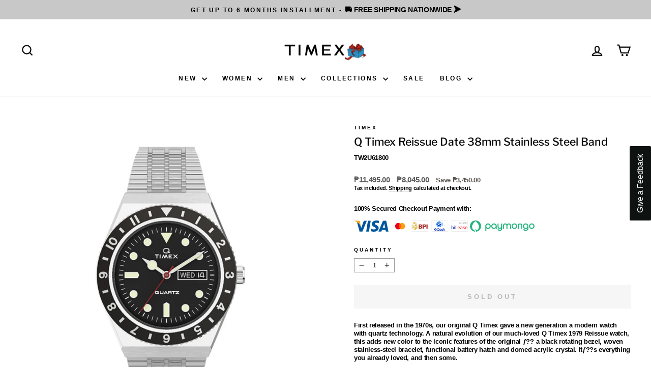

--- FILE ---
content_type: application/javascript
request_url: https://timex.ph/apps/sap/1769892520/api/2/XgtcGhpbGlwcGluZXMubXlzaG9waWZ5LmNvbQ==dGltZ.js
body_size: 3764
content:
window.tdfEventHub.TriggerEventOnce('data_app2',{"offers":{"3":{"70378":{"id":70378,"trigger":{"label":"Couple Watch"},"message":"Couple Watch","place_id":0,"display_id":5,"product_groups":[{"type_id":2,"ids":[6167177134232]},{"type_id":2,"ids":[6167177035928]}],"discount":{"type_id":0,"value":null}},"70557":{"id":70557,"trigger":{},"message":"Perfect Pair - Couple Watch","place_id":0,"display_id":5,"product_groups":[{"type_id":2,"ids":[6167147217048]},{"type_id":2,"ids":[6167147544728]}],"discount":{"type_id":0,"value":null}},"70558":{"id":70558,"trigger":{},"message":"Perfect Pair - Couple Watch","place_id":0,"display_id":5,"product_groups":[{"type_id":2,"ids":[6167147282584]},{"type_id":2,"ids":[6167147643032]}],"discount":{"type_id":0,"value":null}},"70562":{"id":70562,"trigger":{},"message":"Perfect Pair - Couple Watch","place_id":0,"display_id":5,"product_groups":[{"type_id":2,"ids":[6167146922136]},{"type_id":2,"ids":[6167146954904]}],"discount":{"type_id":0,"value":null}}}},"settings":{"10":{},"11":{"c_cs":".tdf_label_v3{ padding:4px !important; }"},"2":{"coa":1},"3":{"coa":1},"4":{"use_default":2},"6":{"extra_scopes":"write_price_rules","d_mode":0,"sale_place_id":1,"discount_widget":true,"ribbon_place_id":3,"enable_cart_code":true,"coa":1,"enable_gift_popup":true},"7":{"js":"data.settings[6].gift_multi = 1; \nsl9.label.main.addLabel = function() {\nvar typeOther = sl9.struct.consta.SettingTypeOther;\nvar placeID = sl9.main.GetData('settings', typeOther, 'ribbon_place_id');\nvar minImgH = sl9.main.GetData('settings', typeOther, 'label_min_img_h') || 80;\nvar selector = sl9.main.GetData('settings', typeOther, 'label_sel') || 'img,._custom_theme_img,.grid-product__image-mask,.snize-item,.snize-overhidden,picture';\nvar placeCla = '',\nhorizon = 'left';\nswitch (placeID) {\ncase 2:\ncase 3:\ncase 4:\ncase 5:\nplaceCla = 'tdf_label_v tdf_label_v' + placeID;\nbreak;\ncase 1:\nplaceCla = 'tdf_ribbon tdf_ribbon_right';\nhorizon = 'right';\nbreak;\ndefault:\nplaceCla = 'tdf_ribbon';\nbreak;\n}\nvar genStyle = function ($img) {\nvar h = $img.innerHeight(),\nw = $img.innerWidth(),\ns = h \u003e w ? w : h;\nif (s \u003e 700 || s \u003c 120) {\nvar $p = $img.parent();\nh = $p.innerHeight(), w = $p.innerWidth(),\ns = h \u003e w ? w : h;\n}\nif (s \u003e 400) {\ns = 400;\n}\nif (s \u003c 200) {\ns = 200;\n}\nvar r = s / 200,\nds = parseInt(75 * r),\nst = parseInt(19 * r),\nsl = parseInt(-21 * r),\nsw = parseInt(100 * r),\nslineh = parseInt(20 * r),\nsfonts = parseInt(10 * r);\nvar stl = 'width:' + sw + 'px;top:' + st + 'px;' + horizon + ':' + sl + 'px;line-height:' + slineh + 'px;font-size:' + sfonts + 'px';\nreturn {\ndiv: 'style=\"width:' + ds + 'px;height:' + ds + 'px\"',\nspan: 'style=\"' + stl + '\"',\nstl: stl\n};\n};\njQuery('.tdf_label').remove();\njQuery('body').find('a[href*=\"/products/\"],.fakea[href*=\"/products/\"]').each(function () {\nvar $a = jQuery(this),\naction = $a.closest('form').attr('action');\nif (action \u0026\u0026 (action.indexOf('/cart') != -1 || action.indexOf('/checkout') != -1)) {\nreturn;\n}\nvar href = $a.attr('href');\nif (href.indexOf('.shopify.com') != -1) {\nreturn;\n}\nif ($a.closest('.slideshow').length) {\nreturn;\n}\nvar handle = sl9.nfec.platform.current.product.GetHandleFromHref(href);\nvar product = sl9.nfec.manager.product.FindByHandle(handle);\nif (!product) {\nreturn;\n}\nvar vid = parseInt($a.data('vid'));\nvar message = sl9.label.main.Data[product.id];\nvar variant = product.variants[0];\nif (vid) {\nvariant = product.getVariantByID(vid);\n}\nif (!message) {\nvar discountable = sl9.nfec.manager.discountable.Get(product.id, vid);\nif (!discountable) {\nreturn;\n}\n\nmessage = sl9.common.tpl.Render(sl9.label.discountablehtm, {\nproduct: product,\nvariant: variant,\ndiscountable: discountable,\n});\n}\nvar price = sl9.nfec.util.tpl.ToCurrency(variant.display_price());\nmessage = message.replace('{price}', price);\nvar $img = $a.find(selector);\nvar isFake;\nif (!$img.length) {\nif ($a.hasClass('tdf_img_parent')) {\n$img = $a.find('.tdf_img_fake');\nisFake = true;\n} else {\nvar $p = $a.closest('.ais-infinite-hits--item');\nif (!$p.length) {\n$p = $a.parent();\n$img = $p.find('img');\n} else {\n$img = $p.find('.ais-hit--picture');\n}\nif (!$img.length) {\nreturn;\n}\n\n}\n}\nvar $maxImg, maxH = 0;\n$img.each(function () {\nvar $els = jQuery(this);\nvar h = $els.innerHeight();\nif ($els.css('opacity') === '0' || $els.parent().css('opacity') === '0') {\nreturn;\n}\nif (h \u003e maxH) {\n$maxImg = $els;\nmaxH = h;\n}\n});\nif (!isFake \u0026\u0026 maxH \u003c minImgH) {\nreturn\n}\nvar $parent = $maxImg.hasClass('tdf_vertical_img') ? $maxImg : $maxImg.parent();\n\nif (!isFake) {\nif ($parent.innerHeight() \u003c 0.9 * maxH) {\n$parent = $parent.parent();\nif ($parent.innerHeight() \u003c 0.9 * maxH) {\nreturn;\n}\nif ($parent.innerHeight() \u003e 1.4 * maxH) {\nreturn;\n}\n}\n}\n\nvar papo = $parent.css('position');\nif (!papo || papo == 'static') {\n$parent.css('position', 'relative');\n}\nvar style = {};\nif (placeID \u003c 2) {\nstyle = genStyle($maxImg);\n}\n$parent.closest('.grid__item').find('.grid-product__tag').remove();\n$parent.prepend(sl9.common.tpl.Render(sl9.label.tplhtm, {\nmessage: message,\ndiv_style: style.div,\nspan_style: style.span,\nplace_class: placeCla\n}));\nif (placeID \u003c 2) {\n$parent.find('.tdf_ribbon .tdf_money').attr('style', style.stl);\n}\n});\n};","id":9963,"pub_domain":"timex.ph","key":"c97cb3293e9ba3b170551124c887c332","currency":"PHP","currency_format":"₱{{amount}}","timezone_offset":8},"8":{"add":"Add to cart","add_all":"Add selected to cart","added":"added","added_successfully":"Added successfully","apply":"Apply","buy_quantity":"Buy {quantity}","cart":"Cart","cart_discount":"cart discount","cart_discount_code":"Discount code","cart_rec":"Cart recommendation","cart_total":"Cart total","checkout":"Checkout","continue_checkout":"Continue to checkout","continue_shopping":"Continue shopping","copied":"Copied","copy":"Copy","discount":"discount","discount_cal_at_checkout":"Discounts calculated at checkout","email_no_match_code":"Customer information does not meet the requirements for the discount code","explore":"Explore","free_gift":"Free Gift","free_ship":"Free Shipping","includes":"includes","input_discount_code":"Gift card or discount code","invalid_code":"Unable to find a valid discount matching the code entered","item":"Item","items":"Items","lo_earn":"You can earn points for every purchase","lo_have":"You have {point}","lo_hi":"Hi {customer.name}","lo_join":"Join us to earn rewards today","lo_point":"point","lo_points":"points","lo_redeem":"Redeem","lo_reward_view":"View all our rewards \u003e\u003e","lo_signin":"Log in","lo_signup":"Sign up","lo_welcome":"Welcome to our Loyalty Program","m_country":"","m_custom":"","m_lang":"","m_lang_on":"","more":"More","no_thank":"No Thanks","off":"Off","product_details":"View full product details","quantity":"Quantity","replace":"Replace","ribbon_price":"ribbon_price","sale":"Sale","select_for_bundle":"Add to bundle","select_free_gift":"Select Free Gift","select_other_option":"Please select other options","sold_out":"Sold out","total_price":"Total price","view_cart":"View Cart","wholesale_discount":"Discount","wholesale_gift":"Free","wholesale_quantity":"Quantity","you_added":"You added","you_replaced":"Replaced successfully!","you_save":"Save","your_discount":"Your discount","your_price":"Your price"},"9":{"btn_bg_c":"#e1263b","btn_txt_c":"#ffffff","discount_bg_c":"#e1263b","explore_bg_c":"#262626","explore_txt_c":"#ffffff","p_bg_c":"#ffffff","p_btn_bg_2_c":"#454f5b","p_btn_bg_3_c":"#d4d6e7","p_btn_bg_c":"#e1263b","p_btn_bg_lite_c":"#d4d6e4","p_btn_txt_2_c":"#ffffff","p_btn_txt_3_c":"#637387","p_btn_txt_c":"#ffffff","p_btn_txt_lite_c":"#637381","p_discount_bg_c":"#e1263b","p_header_bg_c":"#f2f3f5","p_header_txt_bold_c":"#000000","p_header_txt_c":"#262626","p_header_txt_lite_c":"#454f5b","p_txt_bold_c":"#000000","p_txt_c":"#262626","p_txt_info_c":"#e1263b","p_txt_lite_c":"#454f5b","table_h_bg_c":"#fffff1","table_h_txt_c":"#262626","theme_type_id":"1","txt_bold_c":"#262626","txt_c":"#262626","txt_info_c":"#e1263b"}},"products":{"6167146922136":{"i":6167146922136,"t":"AB Series 3-Hand 33mm Stainless Steel Band","h":"ab-series-3-hand-33mm-stainless-steel-band-ta319","p":"s/files/1/0480/6144/8344/files/TA319.jpg","v":[{"i":44043844190461,"x":"Default","a":2870,"b":4790}]},"6167146954904":{"i":6167146954904,"t":"AB Series 3-Hand 22mm Stainless Steel Band","h":"ab-series-3-hand-22mm-stainless-steel-band-tb320","p":"s/files/1/0480/6144/8344/files/TB320.jpg","v":[{"i":44043844157693,"x":"Default","a":2795,"b":5595}]},"6167147217048":{"i":6167147217048,"t":"AB Series 3-Hand 33mm Stainless Steel Band","h":"ab-series-3-hand-33mm-stainless-steel-band-tw00a303e","p":"s/files/1/0480/6144/8344/files/TW00A303E.jpg","v":[{"i":43534616035581,"x":"Default","a":2995,"b":5995}]},"6167147282584":{"i":6167147282584,"t":"AB Series 3-Hand 33mm Stainless Steel Band","h":"ab-series-3-hand-33mm-stainless-steel-band-tw00a304e","p":"s/files/1/0480/6144/8344/files/TW00A304E.jpg","v":[{"i":44043844059389,"x":"Default","a":2995,"b":5995}]},"6167147544728":{"i":6167147544728,"t":"AB Series 3-Hand 22mm Stainless Steel Band","h":"ab-series-3-hand-22mm-stainless-steel-band-tw00b303e","p":"s/files/1/0480/6144/8344/files/TW00B303E.jpg","v":[{"i":43534615707901,"x":"Default","a":2995,"b":5995}]},"6167147643032":{"i":6167147643032,"t":"AB Series 3-Hand 22mm Stainless Steel Band","h":"ab-series-3-hand-22mm-stainless-steel-band-tw00b304e","p":"s/files/1/0480/6144/8344/files/TW00B304E.jpg","v":[{"i":43534615675133,"x":"Default","a":2995,"b":5995}]},"6167177035928":{"i":6167177035928,"t":"TG65 Series 3-Hand 39mm Stainless Steel Band","h":"tg65-series-3-hand-39mm-stainless-steel-band-tw0tg6512e","p":"s/files/1/0480/6144/8344/files/TW0TG6512E.jpg","v":[{"i":37715416383640,"x":"Default Title","a":2995}]},"6167177134232":{"i":6167177134232,"t":"TL87 Series 3-Hand 28mm Stainless Steel Band","h":"tl87-series-3-hand-28mm-stainless-steel-band-tw0tl8705e","p":"s/files/1/0480/6144/8344/files/TW0TL8705E.jpg","v":[{"i":37715416449176,"x":"Default Title","a":2995}]},"7089281564824":{"i":7089281564824,"t":"Easy Reader Perfect Fit Date 35mm Expansion Band","h":"easy-reader-perfect-fit-date-35mm-expansion-band-tw2v05600","p":"s/files/1/0480/6144/8344/files/TW2V05600.jpg","v":[{"i":41190778306712,"x":"Default Title","a":4055,"b":5795}]},"7089281597592":{"i":7089281597592,"t":"Easy Reader Perfect Fit 3-Hand 25mm Expansion Band","h":"easy-reader-perfect-fit-3-hand-25mm-expansion-band-tw2v05800","p":"s/files/1/0480/6144/8344/products/TW2V05800_front.jpg","v":[{"i":41190778372248,"x":"Default Title","a":3705,"b":5295}]}},"product_ids":{},"schedules":{"42144":{"id":42144,"tid":3,"st":{"s":0},"et":{"s":0},"w":{"d":null,"h_s":0,"h_e":0},"m":{"d":[1,31],"h_s":1,"h_e":25}}},"sgm":{},"kwd":{},"ftr":{"thm":"nfec.themes = [{t:\"Impulse\",z:857,st:\".product__thumb .tdf_label{display:none}.tdf_label{z-index: 4 !important}\",lp:\".grid__item-image-wrapper,.grid-product\",ls:\".image-wrap,.grid__image-ratio\",ca:\".cart__item-sub\u003e[data-subtotal]\",cb:\".drawer__scrollable\",cn:1,tc:2,nc:1,cs:function(){nfec.platform.shopify.cart_handle.TriggerCart=function(t){(2==nfec.d_mode||t)\u0026\u0026(document.dispatchEvent(new CustomEvent(\"cart:build\",{})),nfec.event_hub.Trigger(\"cart_trigger\",{val:1}))}}},{t:\"Horizon\",z:2481,tc:1,te:\"blur\",tu:1,ca:\"[data-cart-subtotal]\",ls:\"slideshow-component\",cr:function(){nfec.lock.Ck(nfec.util.tool.Reload,20)},cs:function(){jQuery(\".tdfPlaceBundle\").length||jQuery(\".product-details .shopify-product-form\").after('\u003cs class=\"tdfPlaceBundle\"\u003e\u003c/s\u003e'),jQuery(\".tdfPlaceWholesale\").length||jQuery(\".product-form-buttons\").before('\u003cs class=\"tdfPlaceWholesale\"\u003e\u003c/s\u003e'),jQuery(\".tdfPlaceSale\").length||jQuery(\".product-details product-price\").closest(\".group-block\").after('\u003cs class=\"tdfPlaceSale\"\u003e\u003c/s\u003e')}},];nfec.thmxs = [{\"i\":143398109437,\"n\":\"Impulse\",\"ca\":\"div.cart__page\\u003ediv.cart__page-col\\u003ediv.cart__item-sub.cart__item-row\\u003ediv:last,div.drawer__inner\\u003ediv.drawer__footer.appear-animation.appear-delay-4\\u003ediv.cart__item-sub.cart__item-row\\u003ediv:last\"},{\"i\":155788738813,\"n\":\"Horizon\",\"ca\":\"div.cart-items.spacing-style\\u003etable.cart-items__table\\u003ecaption.visually-hidden\\u003espan:last\"}];"},"kv":{"NotCombDsc":"","ftoken":""},"rexy":{"tags":{},"product_types":{},"vendors":{},"collections":{},"products":[],"best":[9127825539325,9127825441021,9127825309949,9127825277181,9072740172029,9068804538621,9052254208253,9052254175485,9052254142717,9052254109949,9052254077181,9052254044413],"collection_products":{}}});

--- FILE ---
content_type: text/javascript
request_url: https://cdn.shopify.com/extensions/019b108e-dcf8-7d30-9d62-b73b0eea59db/fordeer-product-label-821/assets/index.js
body_size: 104404
content:
var __defProp=Object.defineProperty,__defProps=Object.defineProperties,__getOwnPropDescs=Object.getOwnPropertyDescriptors,__getOwnPropSymbols=Object.getOwnPropertySymbols,__hasOwnProp=Object.prototype.hasOwnProperty,__propIsEnum=Object.prototype.propertyIsEnumerable,__pow=Math.pow,__defNormalProp=(l,e,o)=>e in l?__defProp(l,e,{enumerable:!0,configurable:!0,writable:!0,value:o}):l[e]=o,__spreadValues=(l,e)=>{for(var o in e||(e={}))__hasOwnProp.call(e,o)&&__defNormalProp(l,o,e[o]);if(__getOwnPropSymbols)for(var o of __getOwnPropSymbols(e))__propIsEnum.call(e,o)&&__defNormalProp(l,o,e[o]);return l},__spreadProps=(l,e)=>__defProps(l,__getOwnPropDescs(e)),__objRest=(l,e)=>{var o={};for(var n in l)__hasOwnProp.call(l,n)&&e.indexOf(n)<0&&(o[n]=l[n]);if(null!=l&&__getOwnPropSymbols)for(var n of __getOwnPropSymbols(l))e.indexOf(n)<0&&__propIsEnum.call(l,n)&&(o[n]=l[n]);return o},__async=(l,e,o)=>new Promise(((n,i)=>{var t=l=>{try{r(o.next(l))}catch(e){i(e)}},d=l=>{try{r(o.throw(l))}catch(e){i(e)}},r=l=>l.done?n(l.value):Promise.resolve(l.value).then(t,d);r((o=o.apply(l,e)).next())}));!function(){var l,e,o,n,i,t,d,r,u,a,v,s,c,p,m,f,_,g,h={},b=[],w=/acit|ex(?:s|g|n|p|$)|rph|grid|ows|mnc|ntw|ine[ch]|zoo|^ord|itera/i,y=Array.isArray;function $(l,e){for(var o in e)l[o]=e[o];return l}function x(l){l&&l.parentNode&&l.parentNode.removeChild(l)}function N(l,e,o){var n,i,t,r={};for(t in e)"key"==t?n=e[t]:"ref"==t?i=e[t]:r[t]=e[t];if(arguments.length>2&&(r.children=arguments.length>3?d.call(arguments,2):o),"function"==typeof l&&null!=l.defaultProps)for(t in l.defaultProps)null==r[t]&&(r[t]=l.defaultProps[t]);return I(l,r,n,i,null)}function I(l,e,o,n,i){var t={type:l,props:e,key:o,ref:n,p:null,m:null,_:0,N:null,I:null,constructor:void 0,S:null==i?++u:i,F:-1,P:0};return null==i&&null!=r.vnode&&r.vnode(t),t}function S(){return{current:null}}function F(l){return l.children}function P(l,e){this.props=l,this.context=e}function L(l,e){if(null==e)return l.m?L(l.m,l.F+1):null;for(var o;e<l.p.length;e++)if(null!=(o=l.p[e])&&null!=o.N)return o.N;return"function"==typeof l.type?L(l):null}function E(l){var e,o;if(null!=(l=l.m)&&null!=l.I){for(l.N=l.I.base=null,e=0;e<l.p.length;e++)if(null!=(o=l.p[e])&&null!=o.N){l.N=l.I.base=o.N;break}return E(l)}}function O(l){(!l.L&&(l.L=!0)&&a.push(l)&&!k.O++||v!=r.debounceRendering)&&((v=r.debounceRendering)||s)(k)}function k(){for(var l,e,o,n,i,t,d,u=1;a.length;)a.length>u&&a.sort(c),l=a.shift(),u=a.length,l.L&&(o=void 0,i=(n=(e=l).S).N,t=[],d=[],e.T&&((o=$({},n)).S=n.S+1,r.vnode&&r.vnode(o),V(e.T,o,n,e.R,e.T.namespaceURI,32&n.P?[i]:null,t,null==i?L(n):i,!!(32&n.P),d),o.S=n.S,o.m.p[o.F]=o,C(t,o,d),o.N!=i&&E(o)));k.O=0}function T(l,e,o,n,i,t,d,r,u,a,v){var s,c,p,m,f,_,g=n&&n.p||b,w=e.length;for(u=function(l,e,o,n,i){var t,d,r,u,a,v=o.length,s=v,c=0;for(l.p=new Array(i),t=0;t<i;t++)null!=(d=e[t])&&"boolean"!=typeof d&&"function"!=typeof d?(u=t+c,(d=l.p[t]="string"==typeof d||"number"==typeof d||"bigint"==typeof d||d.constructor==String?I(null,d,null,null,null):y(d)?I(F,{children:d},null,null,null):null==d.constructor&&d._>0?I(d.type,d.props,d.key,d.ref?d.ref:null,d.S):d).m=l,d._=l._+1,r=null,-1!=(a=d.F=A(d,o,u,s))&&(s--,(r=o[a])&&(r.P|=2)),null==r||null==r.S?(-1==a&&(i>v?c--:i<v&&c++),"function"!=typeof d.type&&(d.P|=4)):a!=u&&(a==u-1?c--:a==u+1?c++:(a>u?c--:c++,d.P|=4))):l.p[t]=null;if(s)for(t=0;t<v;t++)null!=(r=o[t])&&!(2&r.P)&&(r.N==n&&(n=L(r)),z(r,r));return n}(o,e,g,u,w),s=0;s<w;s++)null!=(p=o.p[s])&&(c=-1==p.F?h:g[p.F]||h,p.F=s,_=V(l,p,c,i,t,d,r,u,a,v),m=p.N,p.ref&&c.ref!=p.ref&&(c.ref&&q(c.ref,null,p),v.push(p.ref,p.I||m,p)),null==f&&null!=m&&(f=m),4&p.P||c.p===p.p?u=R(p,u,l):"function"==typeof p.type&&void 0!==_?u=_:m&&(u=m.nextSibling),p.P&=-7);return o.N=f,u}function R(l,e,o){var n,i;if("function"==typeof l.type){for(n=l.p,i=0;n&&i<n.length;i++)n[i]&&(n[i].m=l,e=R(n[i],e,o));return e}l.N!=e&&(e&&l.type&&!o.contains(e)&&(e=L(l)),o.insertBefore(l.N,e||null),e=l.N);do{e=e&&e.nextSibling}while(null!=e&&8==e.nodeType);return e}function D(l,e){return e=e||[],null==l||"boolean"==typeof l||(y(l)?l.some((function(l){D(l,e)})):e.push(l)),e}function A(l,e,o,n){var i,t,d=l.key,r=l.type,u=e[o];if(null===u&&null==l.key||u&&d==u.key&&r==u.type&&!(2&u.P))return o;if(n>(null==u||2&u.P?0:1))for(i=o-1,t=o+1;i>=0||t<e.length;){if(i>=0){if((u=e[i])&&!(2&u.P)&&d==u.key&&r==u.type)return i;i--}if(t<e.length){if((u=e[t])&&!(2&u.P)&&d==u.key&&r==u.type)return t;t++}}return-1}function M(l,e,o){"-"==e[0]?l.setProperty(e,null==o?"":o):l[e]=null==o?"":"number"!=typeof o||w.test(e)?o:o+"px"}function U(l,e,o,n,i){var t;l:if("style"==e)if("string"==typeof o)l.style.cssText=o;else{if("string"==typeof n&&(l.style.cssText=n=""),n)for(e in n)o&&e in o||M(l.style,e,"");if(o)for(e in o)n&&o[e]==n[e]||M(l.style,e,o[e])}else if("o"==e[0]&&"n"==e[1])t=e!=(e=e.replace(p,"$1")),e=e.toLowerCase()in l||"onFocusOut"==e||"onFocusIn"==e?e.toLowerCase().slice(2):e.slice(2),l.l||(l.l={}),l.l[e+t]=o,o?n?o.u=n.u:(o.u=m,l.addEventListener(e,t?_:f,t)):l.removeEventListener(e,t?_:f,t);else{if("http://www.w3.org/2000/svg"==i)e=e.replace(/xlink(H|:h)/,"h").replace(/sName$/,"s");else if("width"!=e&&"height"!=e&&"href"!=e&&"list"!=e&&"form"!=e&&"tabIndex"!=e&&"download"!=e&&"rowSpan"!=e&&"colSpan"!=e&&"role"!=e&&"popover"!=e&&e in l)try{l[e]=null==o?"":o;break l}catch(d){}"function"==typeof o||(null==o||!1===o&&"-"!=e[4]?l.removeAttribute(e):l.setAttribute(e,"popover"==e&&1==o?"":o))}}function j(l){return function(e){if(this.l){var o=this.l[e.type+l];if(null==e.t)e.t=m++;else if(e.t<o.u)return;return o(r.event?r.event(e):e)}}}function V(l,e,o,n,i,t,u,a,v,s){var c,p,m,f,_,g,b,w,N,I,S,E,O,k,R,D,A,M=e.type;if(null!=e.constructor)return null;128&o.P&&(v=!!(32&o.P),t=[a=e.N=o.N]),(c=r._)&&c(e);l:if("function"==typeof M)try{if(w=e.props,N="prototype"in M&&M.prototype.render,I=(c=M.contextType)&&n[c.I],S=c?I?I.props.value:c.m:n,o.I?b=(p=e.I=o.I).m=p.D:(N?e.I=p=new M(w,S):(e.I=p=new P(w,S),p.constructor=M,p.render=H),I&&I.sub(p),p.props=w,p.state||(p.state={}),p.context=S,p.R=n,m=p.L=!0,p.A=[],p.M=[]),N&&null==p.U&&(p.U=p.state),N&&null!=M.getDerivedStateFromProps&&(p.U==p.state&&(p.U=$({},p.U)),$(p.U,M.getDerivedStateFromProps(w,p.U))),f=p.props,_=p.state,p.S=e,m)N&&null==M.getDerivedStateFromProps&&null!=p.componentWillMount&&p.componentWillMount(),N&&null!=p.componentDidMount&&p.A.push(p.componentDidMount);else{if(N&&null==M.getDerivedStateFromProps&&w!==f&&null!=p.componentWillReceiveProps&&p.componentWillReceiveProps(w,S),!p.N&&null!=p.shouldComponentUpdate&&!1===p.shouldComponentUpdate(w,p.U,S)||e.S==o.S){for(e.S!=o.S&&(p.props=w,p.state=p.U,p.L=!1),e.N=o.N,e.p=o.p,e.p.some((function(l){l&&(l.m=e)})),E=0;E<p.M.length;E++)p.A.push(p.M[E]);p.M=[],p.A.length&&u.push(p);break l}null!=p.componentWillUpdate&&p.componentWillUpdate(w,p.U,S),N&&null!=p.componentDidUpdate&&p.A.push((function(){p.componentDidUpdate(f,_,g)}))}if(p.context=S,p.props=w,p.T=l,p.N=!1,O=r.O,k=0,N){for(p.state=p.U,p.L=!1,O&&O(e),c=p.render(p.props,p.state,p.context),R=0;R<p.M.length;R++)p.A.push(p.M[R]);p.M=[]}else do{p.L=!1,O&&O(e),c=p.render(p.props,p.state,p.context),p.state=p.U}while(p.L&&++k<25);p.state=p.U,null!=p.getChildContext&&(n=$($({},n),p.getChildContext())),N&&!m&&null!=p.getSnapshotBeforeUpdate&&(g=p.getSnapshotBeforeUpdate(f,_)),D=c,null!=c&&c.type===F&&null==c.key&&(D=B(c.props.children)),a=T(l,y(D)?D:[D],e,o,n,i,t,u,a,v,s),p.base=e.N,e.P&=-161,p.A.length&&u.push(p),b&&(p.D=p.m=null)}catch(j){if(e.S=null,v||null!=t)if(j.then){for(e.P|=v?160:128;a&&8==a.nodeType&&a.nextSibling;)a=a.nextSibling;t[t.indexOf(a)]=null,e.N=a}else for(A=t.length;A--;)x(t[A]);else e.N=o.N,e.p=o.p;r.N(j,e,o)}else null==t&&e.S==o.S?(e.p=o.p,e.N=o.N):a=e.N=function(l,e,o,n,i,t,u,a,v){var s,c,p,m,f,_,g,b=o.props,w=e.props,$=e.type;if("svg"==$?i="http://www.w3.org/2000/svg":"math"==$?i="http://www.w3.org/1998/Math/MathML":i||(i="http://www.w3.org/1999/xhtml"),null!=t)for(s=0;s<t.length;s++)if((f=t[s])&&"setAttribute"in f==!!$&&($?f.localName==$:3==f.nodeType)){l=f,t[s]=null;break}if(null==l){if(null==$)return document.createTextNode(w);l=document.createElementNS(i,$,w.is&&w),a&&(r.j&&r.j(e,t),a=!1),t=null}if(null==$)b===w||a&&l.data==w||(l.data=w);else{if(t=t&&d.call(l.childNodes),b=o.props||h,!a&&null!=t)for(b={},s=0;s<l.attributes.length;s++)b[(f=l.attributes[s]).name]=f.value;for(s in b)if(f=b[s],"children"==s);else if("dangerouslySetInnerHTML"==s)p=f;else if(!(s in w)){if("value"==s&&"defaultValue"in w||"checked"==s&&"defaultChecked"in w)continue;U(l,s,null,f,i)}for(s in w)f=w[s],"children"==s?m=f:"dangerouslySetInnerHTML"==s?c=f:"value"==s?_=f:"checked"==s?g=f:a&&"function"!=typeof f||b[s]===f||U(l,s,f,b[s],i);if(c)a||p&&(c.V==p.V||c.V==l.innerHTML)||(l.innerHTML=c.V),e.p=[];else if(p&&(l.innerHTML=""),T("template"==e.type?l.content:l,y(m)?m:[m],e,o,n,"foreignObject"==$?"http://www.w3.org/1999/xhtml":i,t,u,t?t[0]:o.p&&L(o,0),a,v),null!=t)for(s=t.length;s--;)x(t[s]);a||(s="value","progress"==$&&null==_?l.removeAttribute("value"):null!=_&&(_!==l[s]||"progress"==$&&!_||"option"==$&&_!=b[s])&&U(l,s,_,b[s],i),s="checked",null!=g&&g!=l[s]&&U(l,s,g,b[s],i))}return l}(o.N,e,o,n,i,t,u,v,s);return(c=r.diffed)&&c(e),128&e.P?void 0:a}function C(l,e,o){for(var n=0;n<o.length;n++)q(o[n],o[++n],o[++n]);r.I&&r.I(e,l),l.some((function(e){try{l=e.A,e.A=[],l.some((function(l){l.call(e)}))}catch(o){r.N(o,e.S)}}))}function B(l){return"object"!=typeof l||null==l||l._&&l._>0?l:y(l)?l.map(B):$({},l)}function q(l,e,o){try{if("function"==typeof l){var n="function"==typeof l.P;n&&l.P(),n&&null==e||(l.P=l(e))}else l.current=e}catch(i){r.N(i,o)}}function z(l,e,o){var n,i;if(r.unmount&&r.unmount(l),(n=l.ref)&&(n.current&&n.current!=l.N||q(n,null,e)),null!=(n=l.I)){if(n.componentWillUnmount)try{n.componentWillUnmount()}catch(t){r.N(t,e)}n.base=n.T=null}if(n=l.p)for(i=0;i<n.length;i++)n[i]&&z(n[i],e,o||"function"!=typeof l.type);o||x(l.N),l.I=l.m=l.N=void 0}function H(l,e,o){return this.constructor(l,o)}function W(l,e,o){var n,i,t,u;e==document&&(e=document.documentElement),r.m&&r.m(l,e),i=(n="function"==typeof o)?null:o&&o.p||e.p,t=[],u=[],V(e,l=(!n&&o||e).p=N(F,null,[l]),i||h,h,e.namespaceURI,!n&&o?[o]:i?null:e.firstChild?d.call(e.childNodes):null,t,!n&&o?o:i?i.N:e.firstChild,n,u),C(t,l,u)}function Q(l,e){W(l,e,Q)}function J(l,e,o){var n,i,t,r,u=$({},l.props);for(t in l.type&&l.type.defaultProps&&(r=l.type.defaultProps),e)"key"==t?n=e[t]:"ref"==t?i=e[t]:u[t]=null==e[t]&&null!=r?r[t]:e[t];return arguments.length>2&&(u.children=arguments.length>3?d.call(arguments,2):o),I(l.type,u,n||l.key,i||l.ref,null)}function G(l){function e(l){var o,n;return this.getChildContext||(o=new Set,(n={})[e.I]=this,this.getChildContext=function(){return n},this.componentWillUnmount=function(){o=null},this.shouldComponentUpdate=function(l){this.props.value!=l.value&&o.forEach((function(l){l.N=!0,O(l)}))},this.sub=function(l){o.add(l);var e=l.componentWillUnmount;l.componentWillUnmount=function(){o&&o.delete(l),e&&e.call(l)}}),l.children}return e.I="__cC"+g++,e.m=l,e.Provider=e.C=(e.Consumer=function(l,e){return l.children(e)}).contextType=e,e}d=b.slice,r={N:function(l,e,o,n){for(var i,t,d;e=e.m;)if((i=e.I)&&!i.m)try{if((t=i.constructor)&&null!=t.getDerivedStateFromError&&(i.setState(t.getDerivedStateFromError(l)),d=i.L),null!=i.componentDidCatch&&(i.componentDidCatch(l,n||{}),d=i.L),d)return i.D=i}catch(r){l=r}throw l}},u=0,P.prototype.setState=function(l,e){var o;o=null!=this.U&&this.U!=this.state?this.U:this.U=$({},this.state),"function"==typeof l&&(l=l($({},o),this.props)),l&&$(o,l),null!=l&&this.S&&(e&&this.M.push(e),O(this))},P.prototype.forceUpdate=function(l){this.S&&(this.N=!0,l&&this.A.push(l),O(this))},P.prototype.render=F,a=[],s="function"==typeof Promise?Promise.prototype.then.bind(Promise.resolve()):setTimeout,c=function(l,e){return l.S._-e.S._},k.O=0,p=/(PointerCapture)$|Capture$/i,m=0,f=j(!1),_=j(!0),g=0;var K,Z,X,Y,ll=0,el=[],ol=r,nl=ol._,il=ol.O,tl=ol.diffed,dl=ol.I,rl=ol.unmount,ul=ol.m;function al(l,e){ol.A&&ol.A(Z,l,ll||e),ll=0;var o=Z.B||(Z.B={m:[],A:[]});return l>=o.m.length&&o.m.push({}),o.m[l]}function vl(l){return ll=1,sl(Fl,l)}function sl(l,e,o){var n=al(K++,2);if(n.t=l,!n.I&&(n.m=[o?o(e):Fl(void 0,e),function(l){var e=n.q?n.q[0]:n.m[0],o=n.t(e,l);e!==o&&(n.q=[o,n.m[1]],n.I.setState({}))}],n.I=Z,!Z.H)){var i=function(l,e,o){if(!n.I.B)return!0;var i=n.I.B.m.filter((function(l){return!!l.I}));if(i.every((function(l){return!l.q})))return!t||t.call(this,l,e,o);var d=n.I.props!==l;return i.forEach((function(l){if(l.q){var e=l.m[0];l.m=l.q,l.q=void 0,e!==l.m[0]&&(d=!0)}})),t&&t.call(this,l,e,o)||d};Z.H=!0;var t=Z.shouldComponentUpdate,d=Z.componentWillUpdate;Z.componentWillUpdate=function(l,e,o){if(this.N){var n=t;t=void 0,i(l,e,o),t=n}d&&d.call(this,l,e,o)},Z.shouldComponentUpdate=i}return n.q||n.m}function cl(l,e){var o=al(K++,3);!ol.U&&Sl(o.B,e)&&(o.m=l,o.u=e,Z.B.A.push(o))}function pl(l,e){var o=al(K++,4);!ol.U&&Sl(o.B,e)&&(o.m=l,o.u=e,Z.A.push(o))}function ml(l){return ll=5,_l((function(){return{current:l}}),[])}function fl(l,e,o){ll=6,pl((function(){if("function"==typeof l){var o=l(e());return function(){l(null),o&&"function"==typeof o&&o()}}if(l)return l.current=e(),function(){return l.current=null}}),null==o?o:o.concat(l))}function _l(l,e){var o=al(K++,7);return Sl(o.B,e)&&(o.m=l(),o.B=e,o.A=l),o.m}function gl(l,e){return ll=8,_l((function(){return l}),e)}function hl(l){var e=Z.context[l.I],o=al(K++,9);return o.c=l,e?(null==o.m&&(o.m=!0,e.sub(Z)),e.props.value):l.m}function bl(l,e){ol.useDebugValue&&ol.useDebugValue(e?e(l):l)}function wl(){var l=al(K++,11);if(!l.m){for(var e=Z.S;null!==e&&!e.j&&null!==e.m;)e=e.m;var o=e.j||(e.j=[0,0]);l.m="P"+o[0]+"-"+o[1]++}return l.m}function yl(){for(var l;l=el.shift();)if(l.T&&l.B)try{l.B.A.forEach(Nl),l.B.A.forEach(Il),l.B.A=[]}catch(e){l.B.A=[],ol.N(e,l.S)}}ol._=function(l){Z=null,nl&&nl(l)},ol.m=function(l,e){l&&e.p&&e.p.j&&(l.j=e.p.j),ul&&ul(l,e)},ol.O=function(l){il&&il(l),K=0;var e=(Z=l.I).B;e&&(X===Z?(e.A=[],Z.A=[],e.m.forEach((function(l){l.q&&(l.m=l.q),l.u=l.q=void 0}))):(e.A.forEach(Nl),e.A.forEach(Il),e.A=[],K=0)),X=Z},ol.diffed=function(l){tl&&tl(l);var e=l.I;e&&e.B&&(e.B.A.length&&(1!==el.push(e)&&Y===ol.requestAnimationFrame||((Y=ol.requestAnimationFrame)||xl)(yl)),e.B.m.forEach((function(l){l.u&&(l.B=l.u),l.u=void 0}))),X=Z=null},ol.I=function(l,e){e.some((function(l){try{l.A.forEach(Nl),l.A=l.A.filter((function(l){return!l.m||Il(l)}))}catch(o){e.some((function(l){l.A&&(l.A=[])})),e=[],ol.N(o,l.S)}})),dl&&dl(l,e)},ol.unmount=function(l){rl&&rl(l);var e,o=l.I;o&&o.B&&(o.B.m.forEach((function(l){try{Nl(l)}catch(o){e=o}})),o.B=void 0,e&&ol.N(e,o.S))};var $l="function"==typeof requestAnimationFrame;function xl(l){var e,o=function(){clearTimeout(n),$l&&cancelAnimationFrame(e),setTimeout(l)},n=setTimeout(o,100);$l&&(e=requestAnimationFrame(o))}function Nl(l){var e=Z,o=l.I;"function"==typeof o&&(l.I=void 0,o()),Z=e}function Il(l){var e=Z;l.I=l.m(),Z=e}function Sl(l,e){return!l||l.length!==e.length||e.some((function(e,o){return e!==l[o]}))}function Fl(l,e){return"function"==typeof e?e(l):e}function Pl(l,e){for(var o in e)l[o]=e[o];return l}function Ll(l,e){for(var o in l)if("__source"!==o&&!(o in e))return!0;for(var n in e)if("__source"!==n&&l[n]!==e[n])return!0;return!1}function El(l,e){var o=e(),n=vl({t:{m:o,u:e}}),i=n[0].t,t=n[1];return pl((function(){i.m=o,i.u=e,Ol(i)&&t({t:i})}),[l,o,e]),cl((function(){return Ol(i)&&t({t:i}),l((function(){Ol(i)&&t({t:i})}))}),[l]),o}function Ol(l){var e,o,n=l.u,i=l.m;try{var t=n();return!((e=i)===(o=t)&&(0!==e||1/e==1/o)||e!=e&&o!=o)}catch(d){return!0}}function kl(l){l()}function Tl(l){return l}function Rl(){return[!1,kl]}var Dl=pl;function Al(l,e){this.props=l,this.context=e}function Ml(l,e){function o(l){var o=this.props.ref,n=o==l.ref;return!n&&o&&(o.call?o(null):o.current=null),e?!e(this.props,l)||!n:Ll(this.props,l)}function n(e){return this.shouldComponentUpdate=o,N(l,e)}return n.displayName="Memo("+(l.displayName||l.name)+")",n.prototype.isReactComponent=!0,n.H=!0,n}(Al.prototype=new P).isPureReactComponent=!0,Al.prototype.shouldComponentUpdate=function(l,e){return Ll(this.props,l)||Ll(this.state,e)};var Ul=r._;r._=function(l){l.type&&l.type.H&&l.ref&&(l.props.ref=l.ref,l.ref=null),Ul&&Ul(l)};var jl="undefined"!=typeof Symbol&&Symbol.for&&Symbol.for("react.forward_ref")||3911;function Vl(l){function e(e){var o=Pl({},e);return delete o.ref,l(o,e.ref||null)}return e.$$typeof=jl,e.render=e,e.prototype.isReactComponent=e.H=!0,e.displayName="ForwardRef("+(l.displayName||l.name)+")",e}var Cl=function(l,e){return null==l?null:D(D(l).map(e))},Bl={map:Cl,forEach:Cl,count:function(l){return l?D(l).length:0},only:function(l){var e=D(l);if(1!==e.length)throw"Children.only";return e[0]},toArray:D},ql=r.N;r.N=function(l,e,o,n){if(l.then)for(var i,t=e;t=t.m;)if((i=t.I)&&i.I)return null==e.N&&(e.N=o.N,e.p=o.p),i.I(l,e);ql(l,e,o,n)};var zl=r.unmount;function Hl(l,e,o){return l&&(l.I&&l.I.B&&(l.I.B.m.forEach((function(l){"function"==typeof l.I&&l.I()})),l.I.B=null),null!=(l=Pl({},l)).I&&(l.I.T===o&&(l.I.T=e),l.I.N=!0,l.I=null),l.p=l.p&&l.p.map((function(l){return Hl(l,e,o)}))),l}function Wl(l,e,o){return l&&o&&(l.S=null,l.p=l.p&&l.p.map((function(l){return Wl(l,e,o)})),l.I&&l.I.T===e&&(l.N&&o.appendChild(l.N),l.I.N=!0,l.I.T=o)),l}function Ql(){this.P=0,this.o=null,this._=null}function Jl(l){var e=l.m.I;return e&&e.W&&e.W(l)}function Gl(l){var e,o,n;function i(i){if(e||(e=l()).then((function(l){o=l.default||l}),(function(l){n=l})),n)throw n;if(!o)throw e;return N(o,i)}return i.displayName="Lazy",i.H=!0,i}function Kl(){this.i=null,this.l=null}r.unmount=function(l){var e=l.I;e&&e.J&&e.J(),e&&32&l.P&&(l.type=null),zl&&zl(l)},(Ql.prototype=new P).I=function(l,e){var o=e.I,n=this;null==n.o&&(n.o=[]),n.o.push(o);var i=Jl(n.S),t=!1,d=function(){t||(t=!0,o.J=null,i?i(r):r())};o.J=d;var r=function(){if(! --n.P){if(n.state.W){var l=n.state.W;n.S.p[0]=Wl(l,l.I.T,l.I.G)}var e;for(n.setState({W:n._=null});e=n.o.pop();)e.forceUpdate()}};n.P++||32&e.P||n.setState({W:n._=n.S.p[0]}),l.then(d,d)},Ql.prototype.componentWillUnmount=function(){this.o=[]},Ql.prototype.render=function(l,e){if(this._){if(this.S.p){var o=document.createElement("div"),n=this.S.p[0].I;this.S.p[0]=Hl(this._,o,n.G=n.T)}this._=null}var i=e.W&&N(F,null,l.fallback);return i&&(i.P&=-33),[N(F,null,e.W?null:l.children),i]};var Zl=function(l,e,o){if(++o[1]===o[0]&&l.l.delete(e),l.props.revealOrder&&("t"!==l.props.revealOrder[0]||!l.l.size))for(o=l.i;o;){for(;o.length>3;)o.pop()();if(o[1]<o[0])break;l.i=o=o[2]}};function Xl(l){return this.getChildContext=function(){return l.context},l.children}function Yl(l){var e=this,o=l.h;e.componentWillUnmount=function(){W(null,e.v),e.v=null,e.h=null},e.h&&e.h!==o&&e.componentWillUnmount(),e.v||(e.h=o,e.v={nodeType:1,parentNode:o,childNodes:[],contains:function(){return!0},appendChild:function(l){this.childNodes.push(l),e.h.appendChild(l)},insertBefore:function(l,o){this.childNodes.push(l),e.h.insertBefore(l,o)},removeChild:function(l){this.childNodes.splice(this.childNodes.indexOf(l)>>>1,1),e.h.removeChild(l)}}),W(N(Xl,{context:e.context},l.S),e.v)}function le(l,e){var o=N(Yl,{S:l,h:e});return o.containerInfo=e,o}(Kl.prototype=new P).W=function(l){var e=this,o=Jl(e.S),n=e.l.get(l);return n[0]++,function(i){var t=function(){e.props.revealOrder?(n.push(i),Zl(e,l,n)):i()};o?o(t):t()}},Kl.prototype.render=function(l){this.i=null,this.l=new Map;var e=D(l.children);l.revealOrder&&"b"===l.revealOrder[0]&&e.reverse();for(var o=e.length;o--;)this.l.set(e[o],this.i=[1,0,this.i]);return l.children},Kl.prototype.componentDidUpdate=Kl.prototype.componentDidMount=function(){var l=this;this.l.forEach((function(e,o){Zl(l,o,e)}))};var ee="undefined"!=typeof Symbol&&Symbol.for&&Symbol.for("react.element")||60103,oe=/^(?:accent|alignment|arabic|baseline|cap|clip(?!PathU)|color|dominant|fill|flood|font|glyph(?!R)|horiz|image(!S)|letter|lighting|marker(?!H|W|U)|overline|paint|pointer|shape|stop|strikethrough|stroke|text(?!L)|transform|underline|unicode|units|v|vector|vert|word|writing|x(?!C))[A-Z]/,ne=/^on(Ani|Tra|Tou|BeforeInp|Compo)/,ie=/[A-Z0-9]/g,te="undefined"!=typeof document,de=function(l){return("undefined"!=typeof Symbol&&"symbol"==typeof Symbol()?/fil|che|rad/:/fil|che|ra/).test(l)};function re(l,e,o){return null==e.p&&(e.textContent=""),W(l,e),"function"==typeof o&&o(),l?l.I:null}function ue(l,e,o){return Q(l,e),"function"==typeof o&&o(),l?l.I:null}P.prototype.isReactComponent={},["componentWillMount","componentWillReceiveProps","componentWillUpdate"].forEach((function(l){Object.defineProperty(P.prototype,l,{configurable:!0,get:function(){return this["UNSAFE_"+l]},set:function(e){Object.defineProperty(this,l,{configurable:!0,writable:!0,value:e})}})}));var ae=r.event;function ve(){}function se(){return this.cancelBubble}function ce(){return this.defaultPrevented}r.event=function(l){return ae&&(l=ae(l)),l.persist=ve,l.isPropagationStopped=se,l.isDefaultPrevented=ce,l.nativeEvent=l};var pe,me={enumerable:!1,configurable:!0,get:function(){return this.class}},fe=r.vnode;r.vnode=function(l){"string"==typeof l.type&&function(l){var e=l.props,o=l.type,n={},i=-1===o.indexOf("-");for(var t in e){var d=e[t];if(!("value"===t&&"defaultValue"in e&&null==d||te&&"children"===t&&"noscript"===o||"class"===t||"className"===t)){var r=t.toLowerCase();"defaultValue"===t&&"value"in e&&null==e.value?t="value":"download"===t&&!0===d?d="":"translate"===r&&"no"===d?d=!1:"o"===r[0]&&"n"===r[1]?"ondoubleclick"===r?t="ondblclick":"onchange"!==r||"input"!==o&&"textarea"!==o||de(e.type)?"onfocus"===r?t="onfocusin":"onblur"===r?t="onfocusout":ne.test(t)&&(t=r):r=t="oninput":i&&oe.test(t)?t=t.replace(ie,"-$&").toLowerCase():null===d&&(d=void 0),"oninput"===r&&n[t=r]&&(t="oninputCapture"),n[t]=d}}"select"==o&&n.multiple&&Array.isArray(n.value)&&(n.value=D(e.children).forEach((function(l){l.props.selected=-1!=n.value.indexOf(l.props.value)}))),"select"==o&&null!=n.defaultValue&&(n.value=D(e.children).forEach((function(l){l.props.selected=n.multiple?-1!=n.defaultValue.indexOf(l.props.value):n.defaultValue==l.props.value}))),e.class&&!e.className?(n.class=e.class,Object.defineProperty(n,"className",me)):(e.className&&!e.class||e.class&&e.className)&&(n.class=n.className=e.className),l.props=n}(l),l.$$typeof=ee,fe&&fe(l)};var _e=r.O;r.O=function(l){_e&&_e(l),pe=l.I};var ge=r.diffed;r.diffed=function(l){ge&&ge(l);var e=l.props,o=l.N;null!=o&&"textarea"===l.type&&"value"in e&&e.value!==o.value&&(o.value=null==e.value?"":e.value),pe=null};var he={ReactCurrentDispatcher:{current:{readContext:function(l){return pe.R[l.I].props.value},useCallback:gl,useContext:hl,useDebugValue:bl,useDeferredValue:Tl,useEffect:cl,useId:wl,useImperativeHandle:fl,useInsertionEffect:Dl,useLayoutEffect:pl,useMemo:_l,useReducer:sl,useRef:ml,useState:vl,useSyncExternalStore:El,useTransition:Rl}}};function be(l){return N.bind(null,l)}function we(l){return!!l&&l.$$typeof===ee}function ye(l){return we(l)&&l.type===F}function $e(l){return!!l&&!!l.displayName&&("string"==typeof l.displayName||l.displayName instanceof String)&&l.displayName.startsWith("Memo(")}function xe(l){return we(l)?J.apply(null,arguments):l}function Ne(l){return!!l.p&&(W(null,l),!0)}function Ie(l){return l&&(l.base||1===l.nodeType&&l)||null}var Se=function(l,e){return l(e)},Fe=function(l,e){return l(e)},Pe=F,Le=we,Ee={useState:vl,useId:wl,useReducer:sl,useEffect:cl,useLayoutEffect:pl,useInsertionEffect:Dl,useTransition:Rl,useDeferredValue:Tl,useSyncExternalStore:El,startTransition:kl,useRef:ml,useImperativeHandle:fl,useMemo:_l,useCallback:gl,useContext:hl,useDebugValue:bl,version:"18.3.1",Children:Bl,render:re,hydrate:ue,unmountComponentAtNode:Ne,createPortal:le,createElement:N,createContext:G,createFactory:be,cloneElement:xe,createRef:S,Fragment:F,isValidElement:we,isElement:Le,isFragment:ye,isMemo:$e,findDOMNode:Ie,Component:P,PureComponent:Al,memo:Ml,forwardRef:Vl,flushSync:Fe,unstable_batchedUpdates:Se,StrictMode:Pe,Suspense:Ql,SuspenseList:Kl,lazy:Gl,K:he};const Oe=Object.freeze(Object.defineProperty({__proto__:null,Children:Bl,Component:P,Fragment:F,PureComponent:Al,StrictMode:Pe,Suspense:Ql,SuspenseList:Kl,K:he,cloneElement:xe,createContext:G,createElement:N,createFactory:be,createPortal:le,createRef:S,default:Ee,findDOMNode:Ie,flushSync:Fe,forwardRef:Vl,hydrate:ue,isElement:Le,isFragment:ye,isMemo:$e,isValidElement:we,lazy:Gl,memo:Ml,render:re,startTransition:kl,unmountComponentAtNode:Ne,unstable_batchedUpdates:Se,useCallback:gl,useContext:hl,useDebugValue:bl,useDeferredValue:Tl,useEffect:cl,useErrorBoundary:function(l){var e=al(K++,10),o=vl();return e.m=l,Z.componentDidCatch||(Z.componentDidCatch=function(l,n){e.m&&e.m(l,n),o[1](l)}),[o[0],function(){o[1](void 0)}]},useId:wl,useImperativeHandle:fl,useInsertionEffect:Dl,useLayoutEffect:pl,useMemo:_l,useReducer:sl,useRef:ml,useState:vl,useSyncExternalStore:El,useTransition:Rl,version:"18.3.1"},Symbol.toStringTag,{value:"Module"}));var ke=0;function Te(l,e,o,n,i,t){e||(e={});var d,u,a=e;if("ref"in a)for(u in a={},e)"ref"==u?d=e[u]:a[u]=e[u];var v={type:l,props:a,key:o,ref:d,p:null,m:null,_:0,N:null,I:null,constructor:void 0,S:--ke,F:-1,P:0,Z:i,X:t};if("function"==typeof l&&(d=l.defaultProps))for(u in d)void 0===a[u]&&(a[u]=d[u]);return r.vnode&&r.vnode(v),v}function Re(l){return{render:function(e){re(e,l)},unmount:function(){Ne(l)}}}const De={createRoot:Re,hydrateRoot:function(l,e){return ue(e,l),Re(l)}};class Ae{constructor(){this.listeners=new Set,this.subscribe=this.subscribe.bind(this)}subscribe(l){const e={listener:l};return this.listeners.add(e),this.onSubscribe(),()=>{this.listeners.delete(e),this.onUnsubscribe()}}hasListeners(){return this.listeners.size>0}onSubscribe(){}onUnsubscribe(){}}const Me="undefined"==typeof window||"Deno"in window;function Ue(){}function je(l){return"number"==typeof l&&l>=0&&l!==1/0}function Ve(l,e){return Math.max(l+(e||0)-Date.now(),0)}function Ce(l,e,o){return lo(l)?"function"==typeof e?__spreadProps(__spreadValues({},o),{queryKey:l,queryFn:e}):__spreadProps(__spreadValues({},e),{queryKey:l}):l}function Be(l,e,o){return lo(l)?[__spreadProps(__spreadValues({},e),{queryKey:l}),o]:[l||{},e]}function qe(l,e){const{type:o="all",exact:n,fetchStatus:i,predicate:t,queryKey:d,stale:r}=l;if(lo(d))if(n){if(e.queryHash!==He(d,e.options))return!1}else if(!Qe(e.queryKey,d))return!1;if("all"!==o){const l=e.isActive();if("active"===o&&!l)return!1;if("inactive"===o&&l)return!1}return!("boolean"==typeof r&&e.isStale()!==r||void 0!==i&&i!==e.state.fetchStatus||t&&!t(e))}function ze(l,e){const{exact:o,fetching:n,predicate:i,mutationKey:t}=l;if(lo(t)){if(!e.options.mutationKey)return!1;if(o){if(We(e.options.mutationKey)!==We(t))return!1}else if(!Qe(e.options.mutationKey,t))return!1}return!("boolean"==typeof n&&"loading"===e.state.status!==n||i&&!i(e))}function He(l,e){return((null==e?void 0:e.queryKeyHashFn)||We)(l)}function We(l){return JSON.stringify(l,((l,e)=>Xe(e)?Object.keys(e).sort().reduce(((l,o)=>(l[o]=e[o],l)),{}):e))}function Qe(l,e){return Je(l,e)}function Je(l,e){return l===e||typeof l==typeof e&&!(!l||!e||"object"!=typeof l||"object"!=typeof e)&&!Object.keys(e).some((o=>!Je(l[o],e[o])))}function Ge(l,e){if(l===e)return l;const o=Ze(l)&&Ze(e);if(o||Xe(l)&&Xe(e)){const n=o?l.length:Object.keys(l).length,i=o?e:Object.keys(e),t=i.length,d=o?[]:{};let r=0;for(let u=0;u<t;u++){const n=o?u:i[u];d[n]=Ge(l[n],e[n]),d[n]===l[n]&&r++}return n===t&&r===n?l:d}return e}function Ke(l,e){if(l&&!e||e&&!l)return!1;for(const o in l)if(l[o]!==e[o])return!1;return!0}function Ze(l){return Array.isArray(l)&&l.length===Object.keys(l).length}function Xe(l){if(!Ye(l))return!1;const e=l.constructor;if(void 0===e)return!0;const o=e.prototype;return!!Ye(o)&&!!o.hasOwnProperty("isPrototypeOf")}function Ye(l){return"[object Object]"===Object.prototype.toString.call(l)}function lo(l){return Array.isArray(l)}function eo(l){return new Promise((e=>{setTimeout(e,l)}))}function oo(l){eo(0).then(l)}function no(l,e,o){return null!=o.isDataEqual&&o.isDataEqual(l,e)?l:"function"==typeof o.structuralSharing?o.structuralSharing(l,e):!1!==o.structuralSharing?Ge(l,e):e}const io=new class extends Ae{constructor(){super(),this.setup=l=>{if(!Me&&window.addEventListener){const e=()=>l();return window.addEventListener("visibilitychange",e,!1),window.addEventListener("focus",e,!1),()=>{window.removeEventListener("visibilitychange",e),window.removeEventListener("focus",e)}}}}onSubscribe(){this.cleanup||this.setEventListener(this.setup)}onUnsubscribe(){var l;this.hasListeners()||(null==(l=this.cleanup)||l.call(this),this.cleanup=void 0)}setEventListener(l){var e;this.setup=l,null==(e=this.cleanup)||e.call(this),this.cleanup=l((l=>{"boolean"==typeof l?this.setFocused(l):this.onFocus()}))}setFocused(l){this.focused!==l&&(this.focused=l,this.onFocus())}onFocus(){this.listeners.forEach((({listener:l})=>{l()}))}isFocused(){return"boolean"==typeof this.focused?this.focused:"undefined"==typeof document||[void 0,"visible","prerender"].includes(document.visibilityState)}},to=["online","offline"],ro=new class extends Ae{constructor(){super(),this.setup=l=>{if(!Me&&window.addEventListener){const e=()=>l();return to.forEach((l=>{window.addEventListener(l,e,!1)})),()=>{to.forEach((l=>{window.removeEventListener(l,e)}))}}}}onSubscribe(){this.cleanup||this.setEventListener(this.setup)}onUnsubscribe(){var l;this.hasListeners()||(null==(l=this.cleanup)||l.call(this),this.cleanup=void 0)}setEventListener(l){var e;this.setup=l,null==(e=this.cleanup)||e.call(this),this.cleanup=l((l=>{"boolean"==typeof l?this.setOnline(l):this.onOnline()}))}setOnline(l){this.online!==l&&(this.online=l,this.onOnline())}onOnline(){this.listeners.forEach((({listener:l})=>{l()}))}isOnline(){return"boolean"==typeof this.online?this.online:"undefined"==typeof navigator||void 0===navigator.onLine||navigator.onLine}};function uo(l){return Math.min(1e3*__pow(2,l),3e4)}function ao(l){return"online"!==(null!=l?l:"online")||ro.isOnline()}class vo{constructor(l){this.revert=null==l?void 0:l.revert,this.silent=null==l?void 0:l.silent}}function so(l){return l instanceof vo}function co(l){let e,o,n,i=!1,t=0,d=!1;const r=new Promise(((l,e)=>{o=l,n=e})),u=()=>!io.isFocused()||"always"!==l.networkMode&&!ro.isOnline(),a=n=>{d||(d=!0,null==l.onSuccess||l.onSuccess(n),null==e||e(),o(n))},v=o=>{d||(d=!0,null==l.onError||l.onError(o),null==e||e(),n(o))},s=()=>new Promise((o=>{e=l=>{const e=d||!u();return e&&o(l),e},null==l.onPause||l.onPause()})).then((()=>{e=void 0,d||null==l.onContinue||l.onContinue()})),c=()=>{if(d)return;let e;try{e=l.fn()}catch(o){e=Promise.reject(o)}Promise.resolve(e).then(a).catch((e=>{var o,n;if(d)return;const r=null!=(o=l.retry)?o:3,a=null!=(n=l.retryDelay)?n:uo,p="function"==typeof a?a(t,e):a,m=!0===r||"number"==typeof r&&t<r||"function"==typeof r&&r(t,e);!i&&m?(t++,null==l.onFail||l.onFail(t,e),eo(p).then((()=>{if(u())return s()})).then((()=>{i?v(e):c()}))):v(e)}))};return ao(l.networkMode)?c():s().then(c),{promise:r,cancel:e=>{d||(v(new vo(e)),null==l.abort||l.abort())},continue:()=>(null==e?void 0:e())?r:Promise.resolve(),cancelRetry:()=>{i=!0},continueRetry:()=>{i=!1}}}const po=console,mo=function(){let l=[],e=0,o=l=>{l()},n=l=>{l()};const i=n=>{e?l.push(n):oo((()=>{o(n)}))};return{batch:i=>{let t;e++;try{t=i()}finally{e--,e||(()=>{const e=l;l=[],e.length&&oo((()=>{n((()=>{e.forEach((l=>{o(l)}))}))}))})()}return t},batchCalls:l=>(...e)=>{i((()=>{l(...e)}))},schedule:i,setNotifyFunction:l=>{o=l},setBatchNotifyFunction:l=>{n=l}}}();class fo{destroy(){this.clearGcTimeout()}scheduleGc(){this.clearGcTimeout(),je(this.cacheTime)&&(this.gcTimeout=setTimeout((()=>{this.optionalRemove()}),this.cacheTime))}updateCacheTime(l){this.cacheTime=Math.max(this.cacheTime||0,null!=l?l:Me?1/0:3e5)}clearGcTimeout(){this.gcTimeout&&(clearTimeout(this.gcTimeout),this.gcTimeout=void 0)}}class _o extends fo{constructor(l){super(),this.abortSignalConsumed=!1,this.defaultOptions=l.defaultOptions,this.setOptions(l.options),this.observers=[],this.cache=l.cache,this.logger=l.logger||po,this.queryKey=l.queryKey,this.queryHash=l.queryHash,this.initialState=l.state||function(l){const e="function"==typeof l.initialData?l.initialData():l.initialData,o=void 0!==e,n=o?"function"==typeof l.initialDataUpdatedAt?l.initialDataUpdatedAt():l.initialDataUpdatedAt:0;return{data:e,dataUpdateCount:0,dataUpdatedAt:o?null!=n?n:Date.now():0,error:null,errorUpdateCount:0,errorUpdatedAt:0,fetchFailureCount:0,fetchFailureReason:null,fetchMeta:null,isInvalidated:!1,status:o?"success":"loading",fetchStatus:"idle"}}(this.options),this.state=this.initialState,this.scheduleGc()}get meta(){return this.options.meta}setOptions(l){this.options=__spreadValues(__spreadValues({},this.defaultOptions),l),this.updateCacheTime(this.options.cacheTime)}optionalRemove(){this.observers.length||"idle"!==this.state.fetchStatus||this.cache.remove(this)}setData(l,e){const o=no(this.state.data,l,this.options);return this.dispatch({data:o,type:"success",dataUpdatedAt:null==e?void 0:e.updatedAt,manual:null==e?void 0:e.manual}),o}setState(l,e){this.dispatch({type:"setState",state:l,setStateOptions:e})}cancel(l){var e;const o=this.promise;return null==(e=this.retryer)||e.cancel(l),o?o.then(Ue).catch(Ue):Promise.resolve()}destroy(){super.destroy(),this.cancel({silent:!0})}reset(){this.destroy(),this.setState(this.initialState)}isActive(){return this.observers.some((l=>!1!==l.options.enabled))}isDisabled(){return this.getObserversCount()>0&&!this.isActive()}isStale(){return this.state.isInvalidated||!this.state.dataUpdatedAt||this.observers.some((l=>l.getCurrentResult().isStale))}isStaleByTime(l=0){return this.state.isInvalidated||!this.state.dataUpdatedAt||!Ve(this.state.dataUpdatedAt,l)}onFocus(){var l;const e=this.observers.find((l=>l.shouldFetchOnWindowFocus()));e&&e.refetch({cancelRefetch:!1}),null==(l=this.retryer)||l.continue()}onOnline(){var l;const e=this.observers.find((l=>l.shouldFetchOnReconnect()));e&&e.refetch({cancelRefetch:!1}),null==(l=this.retryer)||l.continue()}addObserver(l){this.observers.includes(l)||(this.observers.push(l),this.clearGcTimeout(),this.cache.notify({type:"observerAdded",query:this,observer:l}))}removeObserver(l){this.observers.includes(l)&&(this.observers=this.observers.filter((e=>e!==l)),this.observers.length||(this.retryer&&(this.abortSignalConsumed?this.retryer.cancel({revert:!0}):this.retryer.cancelRetry()),this.scheduleGc()),this.cache.notify({type:"observerRemoved",query:this,observer:l}))}getObserversCount(){return this.observers.length}invalidate(){this.state.isInvalidated||this.dispatch({type:"invalidate"})}fetch(l,e){var o,n;if("idle"!==this.state.fetchStatus)if(this.state.dataUpdatedAt&&null!=e&&e.cancelRefetch)this.cancel({silent:!0});else if(this.promise){var i;return null==(i=this.retryer)||i.continueRetry(),this.promise}if(l&&this.setOptions(l),!this.options.queryFn){const l=this.observers.find((l=>l.options.queryFn));l&&this.setOptions(l.options)}Array.isArray(this.options.queryKey);const t=function(){if("function"==typeof AbortController)return new AbortController}(),d={queryKey:this.queryKey,pageParam:void 0,meta:this.meta},r=l=>{Object.defineProperty(l,"signal",{enumerable:!0,get:()=>{if(t)return this.abortSignalConsumed=!0,t.signal}})};r(d);const u={fetchOptions:e,options:this.options,queryKey:this.queryKey,state:this.state,fetchFn:()=>this.options.queryFn?(this.abortSignalConsumed=!1,this.options.queryFn(d)):Promise.reject("Missing queryFn for queryKey '"+this.options.queryHash+"'")};var a;r(u),null==(o=this.options.behavior)||o.onFetch(u),this.revertState=this.state,("idle"===this.state.fetchStatus||this.state.fetchMeta!==(null==(n=u.fetchOptions)?void 0:n.meta))&&this.dispatch({type:"fetch",meta:null==(a=u.fetchOptions)?void 0:a.meta});const v=l=>{var e,o,n,i;so(l)&&l.silent||this.dispatch({type:"error",error:l}),so(l)||(null==(e=(o=this.cache.config).onError)||e.call(o,l,this),null==(n=(i=this.cache.config).onSettled)||n.call(i,this.state.data,l,this)),this.isFetchingOptimistic||this.scheduleGc(),this.isFetchingOptimistic=!1};return this.retryer=co({fn:u.fetchFn,abort:null==t?void 0:t.abort.bind(t),onSuccess:l=>{var e,o,n,i;void 0!==l?(this.setData(l),null==(e=(o=this.cache.config).onSuccess)||e.call(o,l,this),null==(n=(i=this.cache.config).onSettled)||n.call(i,l,this.state.error,this),this.isFetchingOptimistic||this.scheduleGc(),this.isFetchingOptimistic=!1):v(new Error(this.queryHash+" data is undefined"))},onError:v,onFail:(l,e)=>{this.dispatch({type:"failed",failureCount:l,error:e})},onPause:()=>{this.dispatch({type:"pause"})},onContinue:()=>{this.dispatch({type:"continue"})},retry:u.options.retry,retryDelay:u.options.retryDelay,networkMode:u.options.networkMode}),this.promise=this.retryer.promise,this.promise}dispatch(l){this.state=(e=>{var o,n;switch(l.type){case"failed":return __spreadProps(__spreadValues({},e),{fetchFailureCount:l.failureCount,fetchFailureReason:l.error});case"pause":return __spreadProps(__spreadValues({},e),{fetchStatus:"paused"});case"continue":return __spreadProps(__spreadValues({},e),{fetchStatus:"fetching"});case"fetch":return __spreadValues(__spreadProps(__spreadValues({},e),{fetchFailureCount:0,fetchFailureReason:null,fetchMeta:null!=(o=l.meta)?o:null,fetchStatus:ao(this.options.networkMode)?"fetching":"paused"}),!e.dataUpdatedAt&&{error:null,status:"loading"});case"success":return __spreadValues(__spreadProps(__spreadValues({},e),{data:l.data,dataUpdateCount:e.dataUpdateCount+1,dataUpdatedAt:null!=(n=l.dataUpdatedAt)?n:Date.now(),error:null,isInvalidated:!1,status:"success"}),!l.manual&&{fetchStatus:"idle",fetchFailureCount:0,fetchFailureReason:null});case"error":const i=l.error;return so(i)&&i.revert&&this.revertState?__spreadValues({},this.revertState):__spreadProps(__spreadValues({},e),{error:i,errorUpdateCount:e.errorUpdateCount+1,errorUpdatedAt:Date.now(),fetchFailureCount:e.fetchFailureCount+1,fetchFailureReason:i,fetchStatus:"idle",status:"error"});case"invalidate":return __spreadProps(__spreadValues({},e),{isInvalidated:!0});case"setState":return __spreadValues(__spreadValues({},e),l.state)}})(this.state),mo.batch((()=>{this.observers.forEach((e=>{e.onQueryUpdate(l)})),this.cache.notify({query:this,type:"updated",action:l})}))}}class go extends Ae{constructor(l){super(),this.config=l||{},this.queries=[],this.queriesMap={}}build(l,e,o){var n;const i=e.queryKey,t=null!=(n=e.queryHash)?n:He(i,e);let d=this.get(t);return d||(d=new _o({cache:this,logger:l.getLogger(),queryKey:i,queryHash:t,options:l.defaultQueryOptions(e),state:o,defaultOptions:l.getQueryDefaults(i)}),this.add(d)),d}add(l){this.queriesMap[l.queryHash]||(this.queriesMap[l.queryHash]=l,this.queries.push(l),this.notify({type:"added",query:l}))}remove(l){const e=this.queriesMap[l.queryHash];e&&(l.destroy(),this.queries=this.queries.filter((e=>e!==l)),e===l&&delete this.queriesMap[l.queryHash],this.notify({type:"removed",query:l}))}clear(){mo.batch((()=>{this.queries.forEach((l=>{this.remove(l)}))}))}get(l){return this.queriesMap[l]}getAll(){return this.queries}find(l,e){const[o]=Be(l,e);return void 0===o.exact&&(o.exact=!0),this.queries.find((l=>qe(o,l)))}findAll(l,e){const[o]=Be(l,e);return Object.keys(o).length>0?this.queries.filter((l=>qe(o,l))):this.queries}notify(l){mo.batch((()=>{this.listeners.forEach((({listener:e})=>{e(l)}))}))}onFocus(){mo.batch((()=>{this.queries.forEach((l=>{l.onFocus()}))}))}onOnline(){mo.batch((()=>{this.queries.forEach((l=>{l.onOnline()}))}))}}class ho extends fo{constructor(l){super(),this.defaultOptions=l.defaultOptions,this.mutationId=l.mutationId,this.mutationCache=l.mutationCache,this.logger=l.logger||po,this.observers=[],this.state=l.state||{context:void 0,data:void 0,error:null,failureCount:0,failureReason:null,isPaused:!1,status:"idle",variables:void 0},this.setOptions(l.options),this.scheduleGc()}setOptions(l){this.options=__spreadValues(__spreadValues({},this.defaultOptions),l),this.updateCacheTime(this.options.cacheTime)}get meta(){return this.options.meta}setState(l){this.dispatch({type:"setState",state:l})}addObserver(l){this.observers.includes(l)||(this.observers.push(l),this.clearGcTimeout(),this.mutationCache.notify({type:"observerAdded",mutation:this,observer:l}))}removeObserver(l){this.observers=this.observers.filter((e=>e!==l)),this.scheduleGc(),this.mutationCache.notify({type:"observerRemoved",mutation:this,observer:l})}optionalRemove(){this.observers.length||("loading"===this.state.status?this.scheduleGc():this.mutationCache.remove(this))}continue(){var l,e;return null!=(l=null==(e=this.retryer)?void 0:e.continue())?l:this.execute()}execute(){return __async(this,null,(function*(){const l=()=>{var l;return this.retryer=co({fn:()=>this.options.mutationFn?this.options.mutationFn(this.state.variables):Promise.reject("No mutationFn found"),onFail:(l,e)=>{this.dispatch({type:"failed",failureCount:l,error:e})},onPause:()=>{this.dispatch({type:"pause"})},onContinue:()=>{this.dispatch({type:"continue"})},retry:null!=(l=this.options.retry)?l:0,retryDelay:this.options.retryDelay,networkMode:this.options.networkMode}),this.retryer.promise},e="loading"===this.state.status;try{var o,n,i,t,d,r,u,a;if(!e){var v,s,c,p;this.dispatch({type:"loading",variables:this.options.variables}),yield null==(v=(s=this.mutationCache.config).onMutate)?void 0:v.call(s,this.state.variables,this);const l=yield null==(c=(p=this.options).onMutate)?void 0:c.call(p,this.state.variables);l!==this.state.context&&this.dispatch({type:"loading",context:l,variables:this.state.variables})}const m=yield l();return yield null==(o=(n=this.mutationCache.config).onSuccess)?void 0:o.call(n,m,this.state.variables,this.state.context,this),yield null==(i=(t=this.options).onSuccess)?void 0:i.call(t,m,this.state.variables,this.state.context),yield null==(d=(r=this.mutationCache.config).onSettled)?void 0:d.call(r,m,null,this.state.variables,this.state.context,this),yield null==(u=(a=this.options).onSettled)?void 0:u.call(a,m,null,this.state.variables,this.state.context),this.dispatch({type:"success",data:m}),m}catch($){try{var m,f,_,g,h,b,w,y;throw yield null==(m=(f=this.mutationCache.config).onError)?void 0:m.call(f,$,this.state.variables,this.state.context,this),yield null==(_=(g=this.options).onError)?void 0:_.call(g,$,this.state.variables,this.state.context),yield null==(h=(b=this.mutationCache.config).onSettled)?void 0:h.call(b,void 0,$,this.state.variables,this.state.context,this),yield null==(w=(y=this.options).onSettled)?void 0:w.call(y,void 0,$,this.state.variables,this.state.context),$}finally{this.dispatch({type:"error",error:$})}}}))}dispatch(l){this.state=(e=>{switch(l.type){case"failed":return __spreadProps(__spreadValues({},e),{failureCount:l.failureCount,failureReason:l.error});case"pause":return __spreadProps(__spreadValues({},e),{isPaused:!0});case"continue":return __spreadProps(__spreadValues({},e),{isPaused:!1});case"loading":return __spreadProps(__spreadValues({},e),{context:l.context,data:void 0,failureCount:0,failureReason:null,error:null,isPaused:!ao(this.options.networkMode),status:"loading",variables:l.variables});case"success":return __spreadProps(__spreadValues({},e),{data:l.data,failureCount:0,failureReason:null,error:null,status:"success",isPaused:!1});case"error":return __spreadProps(__spreadValues({},e),{data:void 0,error:l.error,failureCount:e.failureCount+1,failureReason:l.error,isPaused:!1,status:"error"});case"setState":return __spreadValues(__spreadValues({},e),l.state)}})(this.state),mo.batch((()=>{this.observers.forEach((e=>{e.onMutationUpdate(l)})),this.mutationCache.notify({mutation:this,type:"updated",action:l})}))}}class bo extends Ae{constructor(l){super(),this.config=l||{},this.mutations=[],this.mutationId=0}build(l,e,o){const n=new ho({mutationCache:this,logger:l.getLogger(),mutationId:++this.mutationId,options:l.defaultMutationOptions(e),state:o,defaultOptions:e.mutationKey?l.getMutationDefaults(e.mutationKey):void 0});return this.add(n),n}add(l){this.mutations.push(l),this.notify({type:"added",mutation:l})}remove(l){this.mutations=this.mutations.filter((e=>e!==l)),this.notify({type:"removed",mutation:l})}clear(){mo.batch((()=>{this.mutations.forEach((l=>{this.remove(l)}))}))}getAll(){return this.mutations}find(l){return void 0===l.exact&&(l.exact=!0),this.mutations.find((e=>ze(l,e)))}findAll(l){return this.mutations.filter((e=>ze(l,e)))}notify(l){mo.batch((()=>{this.listeners.forEach((({listener:e})=>{e(l)}))}))}resumePausedMutations(){var l;return this.resuming=(null!=(l=this.resuming)?l:Promise.resolve()).then((()=>{const l=this.mutations.filter((l=>l.state.isPaused));return mo.batch((()=>l.reduce(((l,e)=>l.then((()=>e.continue().catch(Ue)))),Promise.resolve())))})).then((()=>{this.resuming=void 0})),this.resuming}}function wo(l,e){return null==l.getNextPageParam?void 0:l.getNextPageParam(e[e.length-1],e)}class yo{constructor(l={}){this.queryCache=l.queryCache||new go,this.mutationCache=l.mutationCache||new bo,this.logger=l.logger||po,this.defaultOptions=l.defaultOptions||{},this.queryDefaults=[],this.mutationDefaults=[],this.mountCount=0}mount(){this.mountCount++,1===this.mountCount&&(this.unsubscribeFocus=io.subscribe((()=>{io.isFocused()&&(this.resumePausedMutations(),this.queryCache.onFocus())})),this.unsubscribeOnline=ro.subscribe((()=>{ro.isOnline()&&(this.resumePausedMutations(),this.queryCache.onOnline())})))}unmount(){var l,e;this.mountCount--,0===this.mountCount&&(null==(l=this.unsubscribeFocus)||l.call(this),this.unsubscribeFocus=void 0,null==(e=this.unsubscribeOnline)||e.call(this),this.unsubscribeOnline=void 0)}isFetching(l,e){const[o]=Be(l,e);return o.fetchStatus="fetching",this.queryCache.findAll(o).length}isMutating(l){return this.mutationCache.findAll(__spreadProps(__spreadValues({},l),{fetching:!0})).length}getQueryData(l,e){var o;return null==(o=this.queryCache.find(l,e))?void 0:o.state.data}ensureQueryData(l,e,o){const n=Ce(l,e,o),i=this.getQueryData(n.queryKey);return i?Promise.resolve(i):this.fetchQuery(n)}getQueriesData(l){return this.getQueryCache().findAll(l).map((({queryKey:l,state:e})=>[l,e.data]))}setQueryData(l,e,o){const n=this.queryCache.find(l),i=function(l,e){return"function"==typeof l?l(e):l}(e,null==n?void 0:n.state.data);if(void 0===i)return;const t=Ce(l),d=this.defaultQueryOptions(t);return this.queryCache.build(this,d).setData(i,__spreadProps(__spreadValues({},o),{manual:!0}))}setQueriesData(l,e,o){return mo.batch((()=>this.getQueryCache().findAll(l).map((({queryKey:l})=>[l,this.setQueryData(l,e,o)]))))}getQueryState(l,e){var o;return null==(o=this.queryCache.find(l,e))?void 0:o.state}removeQueries(l,e){const[o]=Be(l,e),n=this.queryCache;mo.batch((()=>{n.findAll(o).forEach((l=>{n.remove(l)}))}))}resetQueries(l,e,o){const[n,i]=Be(l,e,o),t=this.queryCache,d=__spreadValues({type:"active"},n);return mo.batch((()=>(t.findAll(n).forEach((l=>{l.reset()})),this.refetchQueries(d,i))))}cancelQueries(l,e,o){const[n,i={}]=Be(l,e,o);void 0===i.revert&&(i.revert=!0);const t=mo.batch((()=>this.queryCache.findAll(n).map((l=>l.cancel(i)))));return Promise.all(t).then(Ue).catch(Ue)}invalidateQueries(l,e,o){const[n,i]=Be(l,e,o);return mo.batch((()=>{var l,e;if(this.queryCache.findAll(n).forEach((l=>{l.invalidate()})),"none"===n.refetchType)return Promise.resolve();const o=__spreadProps(__spreadValues({},n),{type:null!=(l=null!=(e=n.refetchType)?e:n.type)?l:"active"});return this.refetchQueries(o,i)}))}refetchQueries(l,e,o){const[n,i]=Be(l,e,o),t=mo.batch((()=>this.queryCache.findAll(n).filter((l=>!l.isDisabled())).map((l=>{var e;return l.fetch(void 0,__spreadProps(__spreadValues({},i),{cancelRefetch:null==(e=null==i?void 0:i.cancelRefetch)||e,meta:{refetchPage:n.refetchPage}}))}))));let d=Promise.all(t).then(Ue);return null!=i&&i.throwOnError||(d=d.catch(Ue)),d}fetchQuery(l,e,o){const n=Ce(l,e,o),i=this.defaultQueryOptions(n);void 0===i.retry&&(i.retry=!1);const t=this.queryCache.build(this,i);return t.isStaleByTime(i.staleTime)?t.fetch(i):Promise.resolve(t.state.data)}prefetchQuery(l,e,o){return this.fetchQuery(l,e,o).then(Ue).catch(Ue)}fetchInfiniteQuery(l,e,o){const n=Ce(l,e,o);return n.behavior={onFetch:l=>{l.fetchFn=()=>{var e,o,n,i,t,d;const r=null==(e=l.fetchOptions)||null==(o=e.meta)?void 0:o.refetchPage,u=null==(n=l.fetchOptions)||null==(i=n.meta)?void 0:i.fetchMore,a=null==u?void 0:u.pageParam,v="forward"===(null==u?void 0:u.direction),s="backward"===(null==u?void 0:u.direction),c=(null==(t=l.state.data)?void 0:t.pages)||[],p=(null==(d=l.state.data)?void 0:d.pageParams)||[];let m=p,f=!1;const _=l.options.queryFn||(()=>Promise.reject("Missing queryFn for queryKey '"+l.options.queryHash+"'")),g=(l,e,o,n)=>(m=n?[e,...m]:[...m,e],n?[o,...l]:[...l,o]),h=(e,o,n,i)=>{if(f)return Promise.reject("Cancelled");if(void 0===n&&!o&&e.length)return Promise.resolve(e);const t={queryKey:l.queryKey,pageParam:n,meta:l.options.meta};var d;d=t,Object.defineProperty(d,"signal",{enumerable:!0,get:()=>{var e,o;return null!=(e=l.signal)&&e.aborted?f=!0:null==(o=l.signal)||o.addEventListener("abort",(()=>{f=!0})),l.signal}});const r=_(t);return Promise.resolve(r).then((l=>g(e,n,l,i)))};let b;if(c.length)if(v){const e=void 0!==a,o=e?a:wo(l.options,c);b=h(c,e,o)}else if(s){const e=void 0!==a,o=e?a:(w=l.options,y=c,null==w.getPreviousPageParam?void 0:w.getPreviousPageParam(y[0],y));b=h(c,e,o,!0)}else{m=[];const e=void 0===l.options.getNextPageParam;b=r&&c[0]&&!r(c[0],0,c)?Promise.resolve(g([],p[0],c[0])):h([],e,p[0]);for(let o=1;o<c.length;o++)b=b.then((n=>{if(!r||!c[o]||r(c[o],o,c)){const i=e?p[o]:wo(l.options,n);return h(n,e,i)}return Promise.resolve(g(n,p[o],c[o]))}))}else b=h([]);var w,y;const $=b.then((l=>({pages:l,pageParams:m})));return $}}},this.fetchQuery(n)}prefetchInfiniteQuery(l,e,o){return this.fetchInfiniteQuery(l,e,o).then(Ue).catch(Ue)}resumePausedMutations(){return this.mutationCache.resumePausedMutations()}getQueryCache(){return this.queryCache}getMutationCache(){return this.mutationCache}getLogger(){return this.logger}getDefaultOptions(){return this.defaultOptions}setDefaultOptions(l){this.defaultOptions=l}setQueryDefaults(l,e){const o=this.queryDefaults.find((e=>We(l)===We(e.queryKey)));o?o.defaultOptions=e:this.queryDefaults.push({queryKey:l,defaultOptions:e})}getQueryDefaults(l){if(!l)return;const e=this.queryDefaults.find((e=>Qe(l,e.queryKey)));return null==e?void 0:e.defaultOptions}setMutationDefaults(l,e){const o=this.mutationDefaults.find((e=>We(l)===We(e.mutationKey)));o?o.defaultOptions=e:this.mutationDefaults.push({mutationKey:l,defaultOptions:e})}getMutationDefaults(l){if(!l)return;const e=this.mutationDefaults.find((e=>Qe(l,e.mutationKey)));return null==e?void 0:e.defaultOptions}defaultQueryOptions(l){if(null!=l&&l.Y)return l;const e=__spreadProps(__spreadValues(__spreadValues(__spreadValues({},this.defaultOptions.queries),this.getQueryDefaults(null==l?void 0:l.queryKey)),l),{Y:!0});return!e.queryHash&&e.queryKey&&(e.queryHash=He(e.queryKey,e)),void 0===e.refetchOnReconnect&&(e.refetchOnReconnect="always"!==e.networkMode),void 0===e.useErrorBoundary&&(e.useErrorBoundary=!!e.suspense),e}defaultMutationOptions(l){return null!=l&&l.Y?l:__spreadProps(__spreadValues(__spreadValues(__spreadValues({},this.defaultOptions.mutations),this.getMutationDefaults(null==l?void 0:l.mutationKey)),l),{Y:!0})}clear(){this.queryCache.clear(),this.mutationCache.clear()}}class $o extends Ae{constructor(l,e){super(),this.client=l,this.options=e,this.trackedProps=new Set,this.selectError=null,this.bindMethods(),this.setOptions(e)}bindMethods(){this.remove=this.remove.bind(this),this.refetch=this.refetch.bind(this)}onSubscribe(){1===this.listeners.size&&(this.currentQuery.addObserver(this),xo(this.currentQuery,this.options)&&this.executeFetch(),this.updateTimers())}onUnsubscribe(){this.hasListeners()||this.destroy()}shouldFetchOnReconnect(){return No(this.currentQuery,this.options,this.options.refetchOnReconnect)}shouldFetchOnWindowFocus(){return No(this.currentQuery,this.options,this.options.refetchOnWindowFocus)}destroy(){this.listeners=new Set,this.clearStaleTimeout(),this.clearRefetchInterval(),this.currentQuery.removeObserver(this)}setOptions(l,e){const o=this.options,n=this.currentQuery;if(this.options=this.client.defaultQueryOptions(l),Ke(o,this.options)||this.client.getQueryCache().notify({type:"observerOptionsUpdated",query:this.currentQuery,observer:this}),void 0!==this.options.enabled&&"boolean"!=typeof this.options.enabled)throw new Error("Expected enabled to be a boolean");this.options.queryKey||(this.options.queryKey=o.queryKey),this.updateQuery();const i=this.hasListeners();i&&Io(this.currentQuery,n,this.options,o)&&this.executeFetch(),this.updateResult(e),!i||this.currentQuery===n&&this.options.enabled===o.enabled&&this.options.staleTime===o.staleTime||this.updateStaleTimeout();const t=this.computeRefetchInterval();!i||this.currentQuery===n&&this.options.enabled===o.enabled&&t===this.currentRefetchInterval||this.updateRefetchInterval(t)}getOptimisticResult(l){const e=this.client.getQueryCache().build(this.client,l),o=this.createResult(e,l);return function(l,e,o){return!o.keepPreviousData&&(void 0!==o.placeholderData?e.isPlaceholderData:!Ke(l.getCurrentResult(),e))}(this,o,l)&&(this.currentResult=o,this.currentResultOptions=this.options,this.currentResultState=this.currentQuery.state),o}getCurrentResult(){return this.currentResult}trackResult(l){const e={};return Object.keys(l).forEach((o=>{Object.defineProperty(e,o,{configurable:!1,enumerable:!0,get:()=>(this.trackedProps.add(o),l[o])})})),e}getCurrentQuery(){return this.currentQuery}remove(){this.client.getQueryCache().remove(this.currentQuery)}refetch(l={}){var e=l,{refetchPage:o}=e,n=__objRest(e,["refetchPage"]);return this.fetch(__spreadProps(__spreadValues({},n),{meta:{refetchPage:o}}))}fetchOptimistic(l){const e=this.client.defaultQueryOptions(l),o=this.client.getQueryCache().build(this.client,e);return o.isFetchingOptimistic=!0,o.fetch().then((()=>this.createResult(o,e)))}fetch(l){var e;return this.executeFetch(__spreadProps(__spreadValues({},l),{cancelRefetch:null==(e=l.cancelRefetch)||e})).then((()=>(this.updateResult(),this.currentResult)))}executeFetch(l){this.updateQuery();let e=this.currentQuery.fetch(this.options,l);return null!=l&&l.throwOnError||(e=e.catch(Ue)),e}updateStaleTimeout(){if(this.clearStaleTimeout(),Me||this.currentResult.isStale||!je(this.options.staleTime))return;const l=Ve(this.currentResult.dataUpdatedAt,this.options.staleTime)+1;this.staleTimeoutId=setTimeout((()=>{this.currentResult.isStale||this.updateResult()}),l)}computeRefetchInterval(){var l;return"function"==typeof this.options.refetchInterval?this.options.refetchInterval(this.currentResult.data,this.currentQuery):null!=(l=this.options.refetchInterval)&&l}updateRefetchInterval(l){this.clearRefetchInterval(),this.currentRefetchInterval=l,!Me&&!1!==this.options.enabled&&je(this.currentRefetchInterval)&&0!==this.currentRefetchInterval&&(this.refetchIntervalId=setInterval((()=>{(this.options.refetchIntervalInBackground||io.isFocused())&&this.executeFetch()}),this.currentRefetchInterval))}updateTimers(){this.updateStaleTimeout(),this.updateRefetchInterval(this.computeRefetchInterval())}clearStaleTimeout(){this.staleTimeoutId&&(clearTimeout(this.staleTimeoutId),this.staleTimeoutId=void 0)}clearRefetchInterval(){this.refetchIntervalId&&(clearInterval(this.refetchIntervalId),this.refetchIntervalId=void 0)}createResult(l,e){const o=this.currentQuery,n=this.options,i=this.currentResult,t=this.currentResultState,d=this.currentResultOptions,r=l!==o,u=r?l.state:this.currentQueryInitialState,a=r?this.currentResult:this.previousQueryResult,{state:v}=l;let s,{dataUpdatedAt:c,error:p,errorUpdatedAt:m,fetchStatus:f,status:_}=v,g=!1,h=!1;if(e.ll){const i=this.hasListeners(),t=!i&&xo(l,e),d=i&&Io(l,o,e,n);(t||d)&&(f=ao(l.options.networkMode)?"fetching":"paused",c||(_="loading")),"isRestoring"===e.ll&&(f="idle")}if(e.keepPreviousData&&!v.dataUpdatedAt&&null!=a&&a.isSuccess&&"error"!==_)s=a.data,c=a.dataUpdatedAt,_=a.status,g=!0;else if(e.select&&void 0!==v.data)if(i&&v.data===(null==t?void 0:t.data)&&e.select===this.selectFn)s=this.selectResult;else try{this.selectFn=e.select,s=e.select(v.data),s=no(null==i?void 0:i.data,s,e),this.selectResult=s,this.selectError=null}catch($){this.selectError=$}else s=v.data;if(void 0!==e.placeholderData&&void 0===s&&"loading"===_){let l;if(null!=i&&i.isPlaceholderData&&e.placeholderData===(null==d?void 0:d.placeholderData))l=i.data;else if(l="function"==typeof e.placeholderData?e.placeholderData():e.placeholderData,e.select&&void 0!==l)try{l=e.select(l),this.selectError=null}catch($){this.selectError=$}void 0!==l&&(_="success",s=no(null==i?void 0:i.data,l,e),h=!0)}this.selectError&&(p=this.selectError,s=this.selectResult,m=Date.now(),_="error");const b="fetching"===f,w="loading"===_,y="error"===_;return{status:_,fetchStatus:f,isLoading:w,isSuccess:"success"===_,isError:y,isInitialLoading:w&&b,data:s,dataUpdatedAt:c,error:p,errorUpdatedAt:m,failureCount:v.fetchFailureCount,failureReason:v.fetchFailureReason,errorUpdateCount:v.errorUpdateCount,isFetched:v.dataUpdateCount>0||v.errorUpdateCount>0,isFetchedAfterMount:v.dataUpdateCount>u.dataUpdateCount||v.errorUpdateCount>u.errorUpdateCount,isFetching:b,isRefetching:b&&!w,isLoadingError:y&&0===v.dataUpdatedAt,isPaused:"paused"===f,isPlaceholderData:h,isPreviousData:g,isRefetchError:y&&0!==v.dataUpdatedAt,isStale:So(l,e),refetch:this.refetch,remove:this.remove}}updateResult(l){const e=this.currentResult,o=this.createResult(this.currentQuery,this.options);if(this.currentResultState=this.currentQuery.state,this.currentResultOptions=this.options,Ke(o,e))return;this.currentResult=o;const n={cache:!0};!1!==(null==l?void 0:l.listeners)&&(()=>{if(!e)return!0;const{notifyOnChangeProps:l}=this.options,o="function"==typeof l?l():l;if("all"===o||!o&&!this.trackedProps.size)return!0;const n=new Set(null!=o?o:this.trackedProps);return this.options.useErrorBoundary&&n.add("error"),Object.keys(this.currentResult).some((l=>{const o=l;return this.currentResult[o]!==e[o]&&n.has(o)}))})()&&(n.listeners=!0),this.notify(__spreadValues(__spreadValues({},n),l))}updateQuery(){const l=this.client.getQueryCache().build(this.client,this.options);if(l===this.currentQuery)return;const e=this.currentQuery;this.currentQuery=l,this.currentQueryInitialState=l.state,this.previousQueryResult=this.currentResult,this.hasListeners()&&(null==e||e.removeObserver(this),l.addObserver(this))}onQueryUpdate(l){const e={};"success"===l.type?e.onSuccess=!l.manual:"error"!==l.type||so(l.error)||(e.onError=!0),this.updateResult(e),this.hasListeners()&&this.updateTimers()}notify(l){mo.batch((()=>{var e,o,n,i;if(l.onSuccess)null==(e=(o=this.options).onSuccess)||e.call(o,this.currentResult.data),null==(n=(i=this.options).onSettled)||n.call(i,this.currentResult.data,null);else if(l.onError){var t,d,r,u;null==(t=(d=this.options).onError)||t.call(d,this.currentResult.error),null==(r=(u=this.options).onSettled)||r.call(u,void 0,this.currentResult.error)}l.listeners&&this.listeners.forEach((({listener:l})=>{l(this.currentResult)})),l.cache&&this.client.getQueryCache().notify({query:this.currentQuery,type:"observerResultsUpdated"})}))}}function xo(l,e){return function(l,e){return!(!1===e.enabled||l.state.dataUpdatedAt||"error"===l.state.status&&!1===e.retryOnMount)}(l,e)||l.state.dataUpdatedAt>0&&No(l,e,e.refetchOnMount)}function No(l,e,o){if(!1!==e.enabled){const n="function"==typeof o?o(l):o;return"always"===n||!1!==n&&So(l,e)}return!1}function Io(l,e,o,n){return!1!==o.enabled&&(l!==e||!1===n.enabled)&&(!o.suspense||"error"!==l.state.status)&&So(l,o)}function So(l,e){return l.isStaleByTime(e.staleTime)}function Fo(l){return l&&l.ol&&Object.prototype.hasOwnProperty.call(l,"default")?l.default:l}function Po(l){if(l.ol)return l;var e=l.default;if("function"==typeof e){var o=function l(){return this instanceof l?Reflect.construct(e,arguments,this.constructor):e.apply(this,arguments)};o.prototype=e.prototype}else o={};return Object.defineProperty(o,"ol",{value:!0}),Object.keys(l).forEach((function(e){var n=Object.getOwnPropertyDescriptor(l,e);Object.defineProperty(o,e,n.get?n:{enumerable:!0,get:function(){return l[e]}})})),o}var Lo={exports:{}},Eo={},Oo=Po(Oe),ko="function"==typeof Object.is?Object.is:function(l,e){return l===e&&(0!==l||1/l==1/e)||l!=l&&e!=e},To=Oo.useState,Ro=Oo.useEffect,Do=Oo.useLayoutEffect,Ao=Oo.useDebugValue;function Mo(l){var e=l.getSnapshot;l=l.value;try{var o=e();return!ko(l,o)}catch(n){return!0}}var Uo="undefined"==typeof window||void 0===window.document||void 0===window.document.createElement?function(l,e){return e()}:function(l,e){var o=e(),n=To({inst:{value:o,getSnapshot:e}}),i=n[0].inst,t=n[1];return Do((function(){i.value=o,i.getSnapshot=e,Mo(i)&&t({inst:i})}),[l,o,e]),Ro((function(){return Mo(i)&&t({inst:i}),l((function(){Mo(i)&&t({inst:i})}))}),[l]),Ao(o),o};Eo.useSyncExternalStore=void 0!==Oo.useSyncExternalStore?Oo.useSyncExternalStore:Uo,Lo.exports=Eo;const jo=Lo.exports.useSyncExternalStore,Vo=G(void 0),Co=G(!1);function Bo(l,e){return l||(e&&"undefined"!=typeof window?(window.ReactQueryClientContext||(window.ReactQueryClientContext=Vo),window.ReactQueryClientContext):Vo)}const qo=({client:l,children:e,context:o,contextSharing:n=!1})=>{cl((()=>(l.mount(),()=>{l.unmount()})),[l]);const i=Bo(o,n);return N(Co.Provider,{value:!o&&n},N(i.Provider,{value:l},e))},zo=G(!1);zo.Provider;const Ho=G(function(){let l=!1;return{clearReset:()=>{l=!1},reset:()=>{l=!0},isReset:()=>l}}()),Wo=()=>/Android|webOS|iPhone|iPad|iPod|BlackBerry|IEMobile|Opera Mini/i.test(navigator.userAgent),Qo=l=>{var e;try{const o=localStorage.getItem("fordeer_schedule_method"),n=(null==(e=null==window?void 0:window.Fordeer)?void 0:e.scheduleMethod)||o;if(n)switch(n.toLowerCase()){case"queuemicrotask":case"microtask":return"function"==typeof queueMicrotask?(queueMicrotask(l),null):(Promise.resolve().then(l),null);case"promise":case"promiseresolve":return Promise.resolve().then(l),null;case"requestidlecallback":case"idle":return"function"==typeof window.requestIdleCallback?window.requestIdleCallback(l,{timeout:50}):requestAnimationFrame(l);case"requestanimationframe":case"raf":return requestAnimationFrame(l);case"settimeout":case"timeout":return setTimeout(l,16);case"immediate":case"sync":return l(),null;case"settimeout0":case"timeout0":return setTimeout(l,0)}let i="";return"undefined"!=typeof Promise?(i="promise",Promise.resolve().then(l),o||localStorage.setItem("fordeer_schedule_method",i),null):"function"==typeof queueMicrotask?(i="queuemicrotask",queueMicrotask(l),o||localStorage.setItem("fordeer_schedule_method",i),null):"function"==typeof window.requestIdleCallback?(i="requestidlecallback",o||localStorage.setItem("fordeer_schedule_method",i),window.requestIdleCallback(l,{timeout:50})):(i="requestanimationframe",o||localStorage.setItem("fordeer_schedule_method",i),requestAnimationFrame(l))}catch(o){return setTimeout(l,16)}},Jo=l=>{if(l)try{"function"==typeof window.cancelIdleCallback?cancelIdleCallback(l):clearTimeout(l)}catch(e){}};void 0===window.requestIdleCallback&&(window.requestIdleCallback=function(l){const e=Date.now();return setTimeout((()=>{l({timeRemaining:function(){return Math.max(0,50-(Date.now()-e))},didTimeout:!1})}),16)}),void 0===window.cancelIdleCallback&&(window.cancelIdleCallback=function(l){clearTimeout(l)});const Go=()=>{var l,e,o;const n=(null==(l=null==Fordeer?void 0:Fordeer.label)?void 0:l.selector)||(null==(e=null==Fordeer?void 0:Fordeer.badge)?void 0:e.selector)||(null==(o=null==Fordeer?void 0:Fordeer.trustBadge)?void 0:o.selector)||{},i=[(null==n?void 0:n.vite_product)||"",'ul.grid.product-grid li.grid__item,div[data-pf-type*="ProductBox"],div.t4s-product,div.resource-list__item,li.product-grid__item'].filter(Boolean).join(",").split(",").map((l=>`${l.trim()}:not([Fordeer-p-handle])`)).join(",");document.querySelectorAll(i).forEach((l=>{var e,o;const n=null==l?void 0:l.getAttribute("product-selector");let i=(null==(e=l.querySelector('a[href*="/products/"]'))?void 0:e.href)||(null==(o=l.querySelector('[data-href*="/products/"]'))?void 0:o.getAttribute("data-href"));if("a"===l.tagName.toLowerCase()&&l.href.includes("/products/")&&(i=l.href),n)l.setAttribute("Fordeer-p-handle",`ferID${n}`);else if(i){const e=i.split((null==Fordeer?void 0:Fordeer.linkHandleProduct)?null==Fordeer?void 0:Fordeer.linkHandleProduct:"/products/").pop().split("?")[0].split("/")[0];l.setAttribute("Fordeer-p-handle",decodeURI(e))}}))},Ko=()=>{var l,e,o,n;const i='[href*="/products/"]:not([f-label="selected"]):not([rel="canonical"]):not([rel="alternate"]):not([href*="facebook.com"]):not([href*="twitter.com"]), [data-href*="/products/"]:not([f-label="selected"]), [src*="/products/"]:not([f-label="selected"]):not(img,div,picture), [data-src*="/products/"]:not([f-label="selected"]):not(div,img,picture)',t=document.querySelectorAll('[fordeer-p-handle*="ferID"]');let d=[];"undefined"!=typeof Fordeer&&Fordeer.CollectionPageElement&&"collections"===(null==(l=null==meta?void 0:meta.page)?void 0:l.pageType)?document.querySelectorAll(Fordeer.CollectionPageElement).forEach((l=>{d=d.concat(Array.from(l.querySelectorAll(i)))})):"product"===(null==(e=null==meta?void 0:meta.page)?void 0:e.pageType)&&(null==Fordeer?void 0:Fordeer.ProductPageElement)?document.querySelectorAll(null==Fordeer?void 0:Fordeer.ProductPageElement).forEach((l=>{d=d.concat(Array.from(l.querySelectorAll(i)))})):d=document.querySelectorAll(i);const r=new Set;if(0===d.length)return[...r];if(d.forEach((l=>{if("img"===l.tagName.toLowerCase())return;const e=l.href||l.dataset.href||l.src||l.dataset.src;if(e){const o=new URL(e,window.location.origin).pathname.split("/").filter(Boolean).pop();o&&(r.add(o),l.dataset.fHrefHandle=o)}})),"product"===(null==(o=null==meta?void 0:meta.page)?void 0:o.pageType)&&r.add(null==(n=null==meta?void 0:meta.product)?void 0:n.id),null==t?void 0:t.length){const l=[...t].reduce(((l,e)=>{const o=e.getAttribute("fordeer-p-handle");return l.some((l=>l===o))?l:[...l,o]}),[]);return[...r,...l]}return[...r]},Zo=()=>{var l,e,o;const n=(null==(l=null==Fordeer?void 0:Fordeer.label)?void 0:l.selector)||(null==(e=null==Fordeer?void 0:Fordeer.badge)?void 0:e.selector)||(null==(o=null==Fordeer?void 0:Fordeer.trustBadge)?void 0:o.selector)||{},i=document.querySelectorAll(((null==n?void 0:n.vite_cart_item)?`${null==n?void 0:n.vite_cart_item},`:"")+".cart-item,div.t4s-page_cart__item:not([Fordeer_c-p-handle])");(null==i?void 0:i.length)>0&&(null==i||i.forEach((l=>{var e;const o=null==(e=null==l?void 0:l.querySelector('a[href*="products"]'))?void 0:e.href;if(o){let e=o.split("/products/")[o.split("/products/").length-1];e=null==e?void 0:e.split("?")[0],l.setAttribute("Fordeer_c-p-handle",decodeURI(e))}})))};function Xo(l,e){const o=l.getAttribute("data-f-handle");let n=l;for(;n;){const l=n.getAttribute("href"),i=n.getAttribute("data-f-href-handle"),t=n.getAttribute("fordeer-p-handle");let d;if(l?d=new URL(l,window.location.origin).pathname.split("/").filter(Boolean).pop():i?d=i:t&&(d=t),d&&d!==o){const l=e.find((l=>l.handle===d));if(l)return l}n=n.parentElement}return null}const Yo=()=>{var l,e,o,n,i,t,d,r,u,a,v,s,c,p,m,f,_,g,h;let b={};return(null==(e=Object.entries(null==(l=null==window?void 0:window.Fordeer)?void 0:l.label))?void 0:e.length)>0&&(b=null==(o=null==window?void 0:window.Fordeer)?void 0:o.label),(null==(i=Object.entries(null==(n=null==window?void 0:window.Fordeer)?void 0:n.label2))?void 0:i.length)>0&&(b=__spreadProps(__spreadValues({},b),{label:[...null==b?void 0:b.label,...null==(d=null==(t=null==window?void 0:window.Fordeer)?void 0:t.label2)?void 0:d.label]})),(null==(u=Object.entries(null==(r=null==window?void 0:window.Fordeer)?void 0:r.label3))?void 0:u.length)>0&&(b=__spreadProps(__spreadValues({},b),{label:[...null==b?void 0:b.label,...null==(v=null==(a=null==window?void 0:window.Fordeer)?void 0:a.label3)?void 0:v.label]})),(null==(c=Object.entries(null==(s=null==window?void 0:window.Fordeer)?void 0:s.label4))?void 0:c.length)>0&&(b=__spreadProps(__spreadValues({},b),{label:[...null==b?void 0:b.label,...null==(m=null==(p=null==window?void 0:window.Fordeer)?void 0:p.label4)?void 0:m.label]})),(null==(_=Object.entries(null==(f=null==window?void 0:window.Fordeer)?void 0:f.label5))?void 0:_.length)>0&&(b=__spreadProps(__spreadValues({},b),{label:[...null==b?void 0:b.label,...null==(h=null==(g=null==window?void 0:window.Fordeer)?void 0:g.label5)?void 0:h.label]})),b},ln=()=>{var l,e,o,n,i,t,d,r,u,a,v,s,c,p,m,f,_,g,h;let b={};return(null==(e=Object.entries(null==(l=null==window?void 0:window.Fordeer)?void 0:l.badge))?void 0:e.length)>0&&(b=null==(o=null==window?void 0:window.Fordeer)?void 0:o.badge),(null==(i=Object.entries(null==(n=null==window?void 0:window.Fordeer)?void 0:n.badge2))?void 0:i.length)>0&&(b=__spreadProps(__spreadValues({},b),{badge:[...null==b?void 0:b.badge,...null==(d=null==(t=null==window?void 0:window.Fordeer)?void 0:t.badge2)?void 0:d.badge]})),(null==(u=Object.entries(null==(r=null==window?void 0:window.Fordeer)?void 0:r.badge3))?void 0:u.length)>0&&(b=__spreadProps(__spreadValues({},b),{badge:[...null==b?void 0:b.badge,...null==(v=null==(a=null==window?void 0:window.Fordeer)?void 0:a.badge3)?void 0:v.badge]})),(null==(c=Object.entries(null==(s=null==window?void 0:window.Fordeer)?void 0:s.badge4))?void 0:c.length)>0&&(b=__spreadProps(__spreadValues({},b),{badge:[...null==b?void 0:b.badge,...null==(m=null==(p=null==window?void 0:window.Fordeer)?void 0:p.badge4)?void 0:m.badge]})),(null==(_=Object.entries(null==(f=null==window?void 0:window.Fordeer)?void 0:f.badge5))?void 0:_.length)>0&&(b=__spreadProps(__spreadValues({},b),{badge:[...null==b?void 0:b.badge,...null==(h=null==(g=null==window?void 0:window.Fordeer)?void 0:g.badge5)?void 0:h.badge]})),b},en=()=>{var l,e,o,n,i,t,d,r,u,a,v,s,c,p,m,f,_,g,h;let b={};return(null==(e=Object.entries(null==(l=null==window?void 0:window.Fordeer)?void 0:l.trustBadge))?void 0:e.length)>0&&(b=null==(o=null==window?void 0:window.Fordeer)?void 0:o.trustBadge),(null==(i=Object.entries(null==(n=null==window?void 0:window.Fordeer)?void 0:n.trustBadge2))?void 0:i.length)>0&&(b=__spreadProps(__spreadValues({},b),{trust_badge:[...null==b?void 0:b.trust_badge,...null==(d=null==(t=null==window?void 0:window.Fordeer)?void 0:t.trustBadge2)?void 0:d.trust_badge]})),(null==(u=Object.entries(null==(r=null==window?void 0:window.Fordeer)?void 0:r.trustBadge3))?void 0:u.length)>0&&(b=__spreadProps(__spreadValues({},b),{trust_badge:[...null==b?void 0:b.trust_badge,...null==(v=null==(a=null==window?void 0:window.Fordeer)?void 0:a.trustBadge3)?void 0:v.trust_badge]})),(null==(c=Object.entries(null==(s=null==window?void 0:window.Fordeer)?void 0:s.trustBadge4))?void 0:c.length)>0&&(b=__spreadProps(__spreadValues({},b),{trust_badge:[...null==b?void 0:b.trust_badge,...null==(m=null==(p=null==window?void 0:window.Fordeer)?void 0:p.trustBadge4)?void 0:m.trust_badge]})),(null==(_=Object.entries(null==(f=null==window?void 0:window.Fordeer)?void 0:f.trustBadge5))?void 0:_.length)>0&&(b=__spreadProps(__spreadValues({},b),{trust_badge:[...null==b?void 0:b.trust_badge,...null==(h=null==(g=null==window?void 0:window.Fordeer)?void 0:g.trustBadge5)?void 0:h.trust_badge]})),b},on=()=>{var l,e,o,n,i,t,d,r,u,a,v,s,c,p,m,f,_,g,h;let b={};return(null==(e=Object.entries(null==(l=null==window?void 0:window.Fordeer)?void 0:l.priceBadge))?void 0:e.length)>0&&(b=null==(o=null==window?void 0:window.Fordeer)?void 0:o.priceBadge),(null==(i=Object.entries(null==(n=null==window?void 0:window.Fordeer)?void 0:n.priceBadge2))?void 0:i.length)>0&&(b=__spreadProps(__spreadValues({},b),{price_badge:[...null==b?void 0:b.price_badge,...null==(d=null==(t=null==window?void 0:window.Fordeer)?void 0:t.priceBadge2)?void 0:d.price_badge]})),(null==(u=Object.entries(null==(r=null==window?void 0:window.Fordeer)?void 0:r.priceBadge3))?void 0:u.length)>0&&(b=__spreadProps(__spreadValues({},b),{price_badge:[...null==b?void 0:b.price_badge,...null==(v=null==(a=null==window?void 0:window.Fordeer)?void 0:a.priceBadge3)?void 0:v.price_badge]})),(null==(c=Object.entries(null==(s=null==window?void 0:window.Fordeer)?void 0:s.priceBadge4))?void 0:c.length)>0&&(b=__spreadProps(__spreadValues({},b),{price_badge:[...null==b?void 0:b.price_badge,...null==(m=null==(p=null==window?void 0:window.Fordeer)?void 0:p.priceBadge4)?void 0:m.price_badge]})),(null==(_=Object.entries(null==(f=null==window?void 0:window.Fordeer)?void 0:f.priceBadge5))?void 0:_.length)>0&&(b=__spreadProps(__spreadValues({},b),{price_badge:[...null==b?void 0:b.price_badge,...null==(h=null==(g=null==window?void 0:window.Fordeer)?void 0:g.priceBadge5)?void 0:h.price_badge]})),b},nn=()=>{var l,e,o,n,i,t,d,r,u,a,v,s,c,p,m,f,_,g,h;let b={};return(null==(e=Object.entries(null==(l=null==window?void 0:window.Fordeer)?void 0:l.bundle_label))?void 0:e.length)>0&&(b=null==(o=null==window?void 0:window.Fordeer)?void 0:o.bundle_label),(null==(i=Object.entries(null==(n=null==window?void 0:window.Fordeer)?void 0:n.bundle_label2))?void 0:i.length)>0&&(b=__spreadProps(__spreadValues({},b),{bundle_label:[...null==b?void 0:b.bundle_label,...null==(d=null==(t=null==window?void 0:window.Fordeer)?void 0:t.bundle_label2)?void 0:d.bundle_label]})),(null==(u=Object.entries(null==(r=null==window?void 0:window.Fordeer)?void 0:r.bundle_label3))?void 0:u.length)>0&&(b=__spreadProps(__spreadValues({},b),{bundle_label:[...null==b?void 0:b.bundle_label,...null==(v=null==(a=null==window?void 0:window.Fordeer)?void 0:a.bundle_label3)?void 0:v.bundle_label]})),(null==(c=Object.entries(null==(s=null==window?void 0:window.Fordeer)?void 0:s.bundle_label4))?void 0:c.length)>0&&(b=__spreadProps(__spreadValues({},b),{bundle_label:[...null==b?void 0:b.bundle_label,...null==(m=null==(p=null==window?void 0:window.Fordeer)?void 0:p.bundle_label4)?void 0:m.bundle_label]})),(null==(_=Object.entries(null==(f=null==window?void 0:window.Fordeer)?void 0:f.bundle_label5))?void 0:_.length)>0&&(b=__spreadProps(__spreadValues({},b),{bundle_label:[...null==b?void 0:b.bundle_label,...null==(h=null==(g=null==window?void 0:window.Fordeer)?void 0:g.bundle_label5)?void 0:h.bundle_label]})),b},tn=({onVariantChange:l,currentVariantId:e,isProductPage:o=!0})=>{const n=ml(e),i=ml(null);cl((()=>{if(!o)return;const e=new URLSearchParams(window.location.search).get("variant");e&&l(e);const i=document.querySelectorAll('form[action*="cart/add"]');if(0===i.length){const e=()=>{const e=new URLSearchParams(window.location.search).get("variant");e!==n.current&&e&&l(e)},o=history.pushState,i=history.replaceState;history.pushState=function(...l){o.apply(history,l),setTimeout(e,0)},history.replaceState=function(...l){i.apply(history,l),setTimeout(e,0)};const t=()=>{setTimeout(e,0)};return window.addEventListener("popstate",t),()=>{history.pushState=o,history.replaceState=i,window.removeEventListener("popstate",t)}}const t=[],d=new MutationObserver((e=>{e.forEach((e=>{if("childList"===e.type&&e.addedNodes.forEach((l=>{var e;if(l.nodeType===Node.ELEMENT_NODE){const o=l;if(o.matches&&o.matches('form[action="/cart/add"]')){const l=o.querySelector('input[name="id"]');l&&r(l)}o.matches&&o.matches('input[name="id"]')&&r(o);const n=null==(e=o.querySelectorAll)?void 0:e.call(o,'input[name="id"]');null==n||n.forEach((l=>{r(l)}))}})),"attributes"===e.type){const o=e.target;o&&o.matches&&o.matches('input[name="id"]')&&"value"===e.attributeName&&(r(o),o.value&&(e=>{const o=e.target;o&&o.value&&l(o.value)})({target:o}))}}))})),r=l=>{t.includes(l)||(t.push(l),d.observe(l,{attributes:!0,attributeFilter:["value"]}))};return i.forEach((l=>{const e=l.querySelector('input[name="id"]');e&&r(e),l.querySelectorAll('input[name="id"]').forEach((l=>{r(l)}))})),()=>{d.disconnect()}}),[l,o]),cl((()=>{if(n.current=e,e){i.current&&clearTimeout(i.current),i.current=setTimeout((()=>{const l=new CustomEvent("fordeer-variant-change",{detail:{variantId:e}});window.dispatchEvent(l)}),10);const l=new URLSearchParams(window.location.search),o=l.get("variant");if(o&&o!==e){l.set("variant",e);const o=`${window.location.pathname}?${l.toString()}${window.location.hash}`;window.history.replaceState({},"",o)}}return()=>{i.current&&clearTimeout(i.current)}}),[e])},dn=["jpg","jpeg","png","gif","webp","svg","ico","bmp","tiff","woff","woff2","ttf","otf","eot","css","js","mjs","ts","jsx","tsx","map","mp4","mp3","wav","ogg","avi","mov","wmv","flv","pdf","doc","docx","xls","xlsx","ppt","pptx","zip","rar","7z","tar","gz","xml","json","txt","csv","log"],rn=["/assets/","/static/","/public/","/media/","/uploads/","/images/","/css/","/js/","/fonts/","/vendor/","/node_modules/","/dist/","/build/","/.well-known/","/favicon.ico","/robots.txt","/sitemap.xml","/manifest.json","/sw.js","/workbox-","/chunk-","/runtime-"],un=["v=","cache=","hash=","timestamp="],an=l=>!(!l||"string"!=typeof l)&&!!(l=>{if(!l||"string"!=typeof l)return!1;try{return new URL(l,window.location.origin).hostname===window.location.hostname}catch(e){return!1}})(l)&&!(l=>{if(!l||"string"!=typeof l)return!1;try{const e=new URL(l,window.location.origin),o=e.pathname.toLowerCase(),n=e.search.toLowerCase();return!!dn.some((l=>new RegExp(`\\.${l}(\\?|#|$)`,"i").test(o)))||!!rn.some((l=>o.includes(l.toLowerCase())))||!!un.some((l=>n.includes(l)))}catch(e){return!1}})(l)&&((l=>{if(!l||"string"!=typeof l)return!1;try{const e=new URL(l,window.location.origin).pathname.toLowerCase();return["/api/","/graphql","/cart/","/products/","/collections/","/search","/recommendations","/suggestions","/ajax/","/xhr/"].some((l=>e.includes(l)))}catch(e){return!1}})(l)||vn(l)),vn=l=>{if(!l||"string"!=typeof l)return!1;try{const e=new URL(l,window.location.origin).pathname.toLowerCase();return"/"===e||""===e||["/products/","/collections/","/pages/","/blogs/","/cart","/checkout","/account","/search"].some((l=>e.includes(l)))}catch(e){return!1}};function sn(l){return l.replace(/^(https?:)?\/\//,"").split("/").slice(1).join("/").split(".").slice(0,-1).join(".")}function cn(l){const e=l.split("/");return e[e.length-1].split(".").slice(0,-1).join(".")}function pn(l){var e;let o=(null==(e=null==Fordeer?void 0:Fordeer.ImageAttAddition)?void 0:e.split(",").map((l=>l.trim())))||[];if("true"===localStorage.getItem("isFDebug")){const l=localStorage.getItem("ImageAttAddition");l&&(o=[...o,...l.split(",").map((l=>l.trim()))])}const n=["src","srcset","data-src","data-srcset","data-lazy-src","data-original","data-zoom",...o];for(const i of n){const e=l.getAttribute(i);if(e&&!e.startsWith("data:"))return e.split(",").map((l=>l.trim().split(" ")[0]))[0]}return null}function mn(l,e){return[...l].some((l=>function(l){if(!l)return"";const e=l.split("/");return e.length>0?e[e.length-1]:""}(l)===e))}function fn(l,e,o){const n=["div","section","article","figure","header","footer","nav","aside","main","a","p","li","td"];let i=l.closest(".fordeer-label-wrapper")||l.parentElement,t=l.closest("[fordeer-p-handle], [fordeer_c-p-handle]");const d="true"===localStorage.getItem("isFDebug"),r=d?parseInt(localStorage.getItem("LabelLevel")||"0"):null==Fordeer?void 0:Fordeer.LabelLevel,u=d?localStorage.getItem("ElementIgnores"):`${null==Fordeer?void 0:Fordeer.ElementIgnores},.collection-list__item,[class*="collection__title"],[class*="collection-title"],div.predictive-search__result-group, cart-drawer cart-drawer-items,slider-component.thumbnail-slider.slider-mobile-gutter,div[id*=fordeer-popup-main],div.predictive-search.predictive-search--header,slideshow-component.slider-mobile-gutter.page-width.mobile-text-below,div.predictive-search.predictive-search--search-template,product-info.product__info-container,div.sp-hero-wrap,div.banner.banner--content-align-center,slideshow-component.slider-mobile-gutter.mobile-text-below,DIV.section-template--17541063868591__image_with_text_CfjnMt-padding,section.gp-mx-auto.gp-max-w-full div[id=gMqwgxHZ3O],section.gp-mx-auto.gp-max-w-full div[id=gyV7lNzclc],section.gp-mx-auto.gp-max-w-full div[id=gZT9dovx-6],section.gp-mx-auto.gp-max-w-full div[id=i2l577871bfef],section.gp-mx-auto.gp-max-w-full div[id=gd1WqQ74uP],div.blog-articles,div.sp-hero-wrap,div.banner.banner--content-align-center,slideshow-component.slider-mobile-gutter.mobile-text-below,div.collection-card__inner,dialog.quick-add-modal .quick-add-modal__content,dialog.search-modal__content,zoom-dialog ul.dialog-zoomed-gallery,zoom-dialog .dialog-thumbnails-list-container,.cart-items__media`,a=function(l){var e;let o='[class="hero"], [id="hero"]';"object"==typeof window.EComposer&&(o=`${o}, [class*=ecom-slider]`),"object"!=typeof window.GEMVENDOR&&"object"!=typeof GEMVENDOR||(o=`${o}, [data-key="hero-banner"], [data-key="image"]`),"object"!=typeof window.__pagefly__&&"object"!=typeof __pagefly__||(o=`${o}, [data-type="image"]`);const n=null==o?void 0:o.split(",").map((l=>l.trim())).filter((l=>""!==l)),i=null==n?void 0:n.some((e=>null==l?void 0:l.closest(e))),t="product"!==(null==(e=null==meta?void 0:meta.page)?void 0:e.pageType);return i&&t}(i);for(d?localStorage.getItem("LabelAppend"):null==Fordeer||Fordeer.LabelAppend;i&&!n.includes(i.tagName.toLowerCase());)i=i.parentElement;if("td"===(null==i?void 0:i.tagName.toLowerCase())&&(!r||r<1)){const e=document.createElement("div");e.className="f-class-relative",e.style.width=`${l.clientWidth}px`,e.style.height=`${l.clientHeight}px`,e.appendChild(l),i.appendChild(e),i=e}if("number"==typeof r&&r>0)for(let c=0;c<r&&(null==i?void 0:i.parentElement);c++)i=i.parentElement;if(i&&(null==i?void 0:i.hasAttribute("data-f-product-id")))return;const v=null==u?void 0:u.split(",").map((l=>l.trim())).filter((l=>""!==l)),s=null==v?void 0:v.some((l=>null==i?void 0:i.closest(l)));if(i&&!s&&!a){const n={"data-f-handle":e.handle,"data-f-id":e.id.toString(),"data-f-product-id":e.product_id.toString(),"data-f-product-title":(null==e?void 0:e.title)||"..","data-f-first-image":o};if(Object.entries(n).forEach((([l,e])=>{i.hasAttribute(l)||i.setAttribute(l,e)})),!i.hasAttribute("data-f-image-size")){const e={width:l.clientWidth,height:l.clientHeight};i.setAttribute("data-f-image-size",JSON.stringify(e)),t&&t.setAttribute("data-f-image-size",JSON.stringify(e))}}}const _n=new WeakSet,gn=new Set,hn=l=>l&&l.startsWith("ferID")?l.substring(5):null;let bn=null,wn=[];const yn="true"===sessionStorage.getItem("USE_CACHE_STORAGE"),$n=l=>__async(this,null,(function*(){if(!yn||!("caches"in window)||!Array.isArray(l)||0===l.length)return Promise.resolve(l);for(const e of l)if(e.id){const l="string"==typeof e.id?hn(e.id):e.id;if(!l)continue;const o=wn.findIndex((e=>e.id==l||"string"==typeof e.id&&hn(e.id)===l));o>=0?wn[o]=e:wn.push(e)}return bn&&clearTimeout(bn),new Promise((e=>{bn=setTimeout((()=>__async(this,null,(function*(){try{const o=yield caches.open("fordeer-products-cache"),n=window.location.hostname,i=new Request(`https://${n}/fordeer-cache/all-products`),t=yield o.match(i);let d=[];t&&(d=yield t.json());const r=[...d];let u=!1,a=0,v=0,s=0;for(const l of wn)if(l.id){const e="string"==typeof l.id?hn(l.id):l.id;if(!e)continue;const o=r.findIndex((l=>l.id==e||"string"==typeof l.id&&hn(l.id)===e));if(o>=0){const e=r[o];JSON.stringify(e)!==JSON.stringify(l)?(r[o]=l,u=!0,v++):s++}else r.push(l),u=!0,a++}if(u){const l=new Request(`https://${n}/fordeer-cache/all-products`),e=new Response(JSON.stringify(r),{headers:{"Content-Type":"application/json"}});yield o.put(l,e)}wn=[],e(l)}catch(o){wn=[],e(l)}}))),1e3)}))})),xn=()=>__async(this,null,(function*(){try{const l=yield caches.open("fordeer-products-cache"),e=window.location.hostname,o=new Request(`https://${e}/fordeer-cache/all-products`),n=yield l.match(o);if(n)return yield n.json()}catch(l){}return[]})),Nn=l=>__async(this,null,(function*(){if(!("caches"in window)||!Array.isArray(l)||0===l.length)return Promise.resolve([]);try{const e=yield caches.open("fordeer-products-cache"),o=window.location.hostname,n=new Request(`https://${o}/fordeer-cache/all-products`),i=yield e.match(n);if(i){const e=yield i.json(),o=[];for(const n of l){const l=In(n)?n:hn(n);if(!l)continue;const i=e.find((e=>e.id==l||"string"==typeof e.id&&hn(e.id)===l));i&&o.push(i)}return o}return[]}catch(e){return Promise.resolve([])}})),In=l=>"number"==typeof l&&!isNaN(l)||"string"==typeof l&&""!==l.trim()&&/^-?\d+(\.\d+)?$/.test(l),Sn=()=>__async(this,null,(function*(){var l;try{const e=null==window?void 0:window.Fordeer;if(void 0===(null==e?void 0:e.USE_CACHE_STORAGE))return!1;if(!0===e.USE_CACHE_STORAGE||"true"===e.USE_CACHE_STORAGE)return!0;if(!1===e.USE_CACHE_STORAGE||"false"===e.USE_CACHE_STORAGE)return!1;if("auto"!==e.USE_CACHE_STORAGE)return!1;if(!(null==(l=navigator.storage)?void 0:l.estimate))return!0;const{quota:o}=yield navigator.storage.estimate();return(o||0)/1048576<1500}catch(e){return!0}})),Fn=(()=>{var l;if((null==window?void 0:window.Fordeer)&&void 0!==(null==(l=window.Fordeer)?void 0:l.cache)){const l=!0===window.Fordeer.cache||"true"===window.Fordeer.cache;return sessionStorage.setItem("USE_INDEXEDDB",l.toString()),l}return Sn().then((l=>{l&&"caches"in window&&(sessionStorage.setItem("USE_INDEXEDDB","false"),sessionStorage.setItem("USE_CACHE_STORAGE","true"),sessionStorage.setItem("CACHE_PRIORITY","cache_storage"))})),!!(()=>{if(!window.indexedDB)return!1;try{const l=indexedDB.open("test-db");return l.onerror=()=>{},l.onsuccess=l=>{l.target.result.close(),indexedDB.deleteDatabase("test-db")},!0}catch(l){return!1}})()||(sessionStorage.setItem("USE_INDEXEDDB","false"),!1)})(),Pn=l=>"number"==typeof l&&!isNaN(l)||"string"==typeof l&&""!==l.trim()&&/^-?\d+(\.\d+)?$/.test(l),Ln=l=>l?l.startsWith("ferID")?l.replace("ferID",""):Pn(l)?l:null:null,En=l=>__async(this,null,(function*(){if("cache_storage"===sessionStorage.getItem("CACHE_PRIORITY")&&yn)try{return yield Nn(l)}catch(e){return[]}if(!Fn)return Promise.resolve([]);try{const e=yield Rn();return e?new Promise((o=>{const n=e.transaction("productsCache","readonly").objectStore("productsCache"),i=[];let t=0;l.forEach((e=>{const d=Pn(e)?Number(e):e,r=n.get(d);r.onsuccess=()=>{if(r.result)i.push(r.result),t++,t===l.length&&o(i);else{const d=n.index("handle").getAll(decodeURI(e));d.onsuccess=()=>{d.result.length&&i.push(d.result[d.result.length-1]),t++,t===l.length&&o(i)},d.onerror=()=>{t++,t===l.length&&o(i)}}},r.onerror=()=>{t++,t===l.length&&o(i)}}))})):[]}catch(e){return Promise.resolve([])}})),On=()=>__async(this,null,(function*(){if("cache_storage"===sessionStorage.getItem("CACHE_PRIORITY")&&yn)try{const l=yield xn();if(l.length>0)return l}catch(l){}if(!Fn)return Promise.resolve([]);try{const l=yield Rn();return l?new Promise((e=>{const o=l.transaction("productsCache","readonly").objectStore("productsCache").getAll();o.onsuccess=()=>{e(o.result||[])},o.onerror=()=>{e([])}})):[]}catch(l){return Promise.resolve([])}})),kn=l=>__async(this,null,(function*(){if(!Fn||!Array.isArray(l)||0===l.length)return Promise.resolve(l);for(const e of l)if(e.id){const l="string"==typeof e.id?Ln(e.id):e.id;if(!l)continue;const o=An.findIndex((e=>e.id==l||"string"==typeof e.id&&Ln(e.id)===l));o>=0?An[o]=e:An.push(e)}return Dn&&clearTimeout(Dn),new Promise((l=>{Dn=setTimeout((()=>__async(this,null,(function*(){try{const e=yield Rn();return e?new Promise(((l,o)=>{const n=e.transaction("productsCache","readwrite"),i=n.objectStore("productsCache"),t=An.map((l=>new Promise(((e,o)=>{if(!l.id)return void e(null);const n=i.get(l.id);n.onsuccess=()=>{if(n.result){const t=n.result;if(JSON.stringify(t)!==JSON.stringify(l)){const n=Object.assign({},t,l),d=i.put(n);d.onsuccess=()=>{e(n)},d.onerror=l=>{o(l)}}else e(t)}else{const n=i.put(l);n.onsuccess=()=>{e(l)},n.onerror=l=>{o(l)}}},n.onerror=l=>{o(l)}}))));Promise.all(t).then((e=>{n.oncomplete=()=>{const o=e.filter((l=>null!==l));An=[],l(o)}})).catch((e=>{An=[],l([])}))})):(An=[],void l([]))}catch(e){An=[],l([])}}))),1e3)}))})),Tn=l=>__async(this,null,(function*(){if("cache_storage"===sessionStorage.getItem("CACHE_PRIORITY")&&yn){try{yield $n(l)}catch(e){}return l}return Fn?Array.isArray(l)&&0!==l.length?kn(l):Promise.resolve([]):Promise.resolve(l)})),Rn=()=>__async(this,null,(function*(){return new Promise(((l,e)=>{try{if("false"===sessionStorage.getItem("USE_INDEXEDDB"))return void l(null);const o=sessionStorage.getItem("INDEXEDDB_VERSION"),n=o?parseInt(o,10):1,i=indexedDB.open("fordeer-cache-data",n);i.onupgradeneeded=l=>{const e=l.target.result,o=(l.oldVersion,l.newVersion||n);sessionStorage.setItem("INDEXEDDB_VERSION",o.toString()),e.objectStoreNames.contains("productsCache")||e.createObjectStore("productsCache",{keyPath:"id"}).createIndex("handle","handle",{unique:!1})},i.onsuccess=o=>{const n=o.target.result;if(!n.objectStoreNames.contains("productsCache"))return sessionStorage.setItem("USE_INDEXEDDB","false"),void e("Object store creation failed");l(n)},i.onerror=o=>{const i=o.target;if(i.error&&"VersionError"===i.error.name){const o=indexedDB.deleteDatabase("fordeer-cache-data");o.onsuccess=()=>{const o=n+1;sessionStorage.setItem("INDEXEDDB_VERSION",o.toString());const i=indexedDB.open("fordeer-cache-data",o);i.onupgradeneeded=l=>{l.target.result.createObjectStore("productsCache",{keyPath:"id"}).createIndex("handle","handle",{unique:!1})},i.onsuccess=e=>{const o=e.target.result;l(o)},i.onerror=l=>{sessionStorage.setItem("USE_INDEXEDDB","false"),e("Failed to recreate IndexedDB after version error")}},o.onerror=l=>{sessionStorage.setItem("USE_INDEXEDDB","false"),e("Failed to delete database")}}else sessionStorage.setItem("USE_INDEXEDDB","false"),e("Failed to open IndexedDB")}}catch(o){sessionStorage.setItem("USE_INDEXEDDB","false"),e(o)}}))}));let Dn=null,An=[];function Mn(l,e){return function(){return l.apply(e,arguments)}}const{toString:Un}=Object.prototype,{getPrototypeOf:jn}=Object,Vn=(Cn=Object.create(null),l=>{const e=Un.call(l);return Cn[e]||(Cn[e]=e.slice(8,-1).toLowerCase())});var Cn;const Bn=l=>(l=l.toLowerCase(),e=>Vn(e)===l),qn=l=>e=>typeof e===l,{isArray:zn}=Array,Hn=qn("undefined"),Wn=Bn("ArrayBuffer"),Qn=qn("string"),Jn=qn("function"),Gn=qn("number"),Kn=l=>null!==l&&"object"==typeof l,Zn=l=>{if("object"!==Vn(l))return!1;const e=jn(l);return!(null!==e&&e!==Object.prototype&&null!==Object.getPrototypeOf(e)||Symbol.toStringTag in l||Symbol.iterator in l)},Xn=Bn("Date"),Yn=Bn("File"),li=Bn("Blob"),ei=Bn("FileList"),oi=Bn("URLSearchParams");function ni(l,e,{allOwnKeys:o=!1}={}){if(null==l)return;let n,i;if("object"!=typeof l&&(l=[l]),zn(l))for(n=0,i=l.length;n<i;n++)e.call(null,l[n],n,l);else{const i=o?Object.getOwnPropertyNames(l):Object.keys(l),t=i.length;let d;for(n=0;n<t;n++)d=i[n],e.call(null,l[d],d,l)}}function ii(l,e){e=e.toLowerCase();const o=Object.keys(l);let n,i=o.length;for(;i-- >0;)if(n=o[i],e===n.toLowerCase())return n;return null}const ti="undefined"!=typeof globalThis?globalThis:"undefined"!=typeof self?self:"undefined"!=typeof window?window:global,di=l=>!Hn(l)&&l!==ti,ri=(ui="undefined"!=typeof Uint8Array&&jn(Uint8Array),l=>ui&&l instanceof ui);var ui;const ai=Bn("HTMLFormElement"),vi=(({hasOwnProperty:l})=>(e,o)=>l.call(e,o))(Object.prototype),si=Bn("RegExp"),ci=(l,e)=>{const o=Object.getOwnPropertyDescriptors(l),n={};ni(o,((o,i)=>{!1!==e(o,i,l)&&(n[i]=o)})),Object.defineProperties(l,n)},pi="abcdefghijklmnopqrstuvwxyz",mi="0123456789",fi={DIGIT:mi,ALPHA:pi,ALPHA_DIGIT:pi+pi.toUpperCase()+mi},_i=Bn("AsyncFunction"),gi={isArray:zn,isArrayBuffer:Wn,isBuffer:function(l){return null!==l&&!Hn(l)&&null!==l.constructor&&!Hn(l.constructor)&&Jn(l.constructor.isBuffer)&&l.constructor.isBuffer(l)},isFormData:l=>{let e;return l&&("function"==typeof FormData&&l instanceof FormData||Jn(l.append)&&("formdata"===(e=Vn(l))||"object"===e&&Jn(l.toString)&&"[object FormData]"===l.toString()))},isArrayBufferView:function(l){let e;return e="undefined"!=typeof ArrayBuffer&&ArrayBuffer.isView?ArrayBuffer.isView(l):l&&l.buffer&&Wn(l.buffer),e},isString:Qn,isNumber:Gn,isBoolean:l=>!0===l||!1===l,isObject:Kn,isPlainObject:Zn,isUndefined:Hn,isDate:Xn,isFile:Yn,isBlob:li,isRegExp:si,isFunction:Jn,isStream:l=>Kn(l)&&Jn(l.pipe),isURLSearchParams:oi,isTypedArray:ri,isFileList:ei,forEach:ni,merge:function l(){const{caseless:e}=di(this)&&this||{},o={},n=(n,i)=>{const t=e&&ii(o,i)||i;Zn(o[t])&&Zn(n)?o[t]=l(o[t],n):Zn(n)?o[t]=l({},n):zn(n)?o[t]=n.slice():o[t]=n};for(let i=0,t=arguments.length;i<t;i++)arguments[i]&&ni(arguments[i],n);return o},extend:(l,e,o,{allOwnKeys:n}={})=>(ni(e,((e,n)=>{o&&Jn(e)?l[n]=Mn(e,o):l[n]=e}),{allOwnKeys:n}),l),trim:l=>l.trim?l.trim():l.replace(/^[\s\uFEFF\xA0]+|[\s\uFEFF\xA0]+$/g,""),stripBOM:l=>(65279===l.charCodeAt(0)&&(l=l.slice(1)),l),inherits:(l,e,o,n)=>{l.prototype=Object.create(e.prototype,n),l.prototype.constructor=l,Object.defineProperty(l,"super",{value:e.prototype}),o&&Object.assign(l.prototype,o)},toFlatObject:(l,e,o,n)=>{let i,t,d;const r={};if(e=e||{},null==l)return e;do{for(i=Object.getOwnPropertyNames(l),t=i.length;t-- >0;)d=i[t],n&&!n(d,l,e)||r[d]||(e[d]=l[d],r[d]=!0);l=!1!==o&&jn(l)}while(l&&(!o||o(l,e))&&l!==Object.prototype);return e},kindOf:Vn,kindOfTest:Bn,endsWith:(l,e,o)=>{l=String(l),(void 0===o||o>l.length)&&(o=l.length),o-=e.length;const n=l.indexOf(e,o);return-1!==n&&n===o},toArray:l=>{if(!l)return null;if(zn(l))return l;let e=l.length;if(!Gn(e))return null;const o=new Array(e);for(;e-- >0;)o[e]=l[e];return o},forEachEntry:(l,e)=>{const o=(l&&l[Symbol.iterator]).call(l);let n;for(;(n=o.next())&&!n.done;){const o=n.value;e.call(l,o[0],o[1])}},matchAll:(l,e)=>{let o;const n=[];for(;null!==(o=l.exec(e));)n.push(o);return n},isHTMLForm:ai,hasOwnProperty:vi,hasOwnProp:vi,reduceDescriptors:ci,freezeMethods:l=>{ci(l,((e,o)=>{if(Jn(l)&&-1!==["arguments","caller","callee"].indexOf(o))return!1;const n=l[o];Jn(n)&&(e.enumerable=!1,"writable"in e?e.writable=!1:e.set||(e.set=()=>{throw Error("Can not rewrite read-only method '"+o+"'")}))}))},toObjectSet:(l,e)=>{const o={},n=l=>{l.forEach((l=>{o[l]=!0}))};return zn(l)?n(l):n(String(l).split(e)),o},toCamelCase:l=>l.toLowerCase().replace(/[-_\s]([a-z\d])(\w*)/g,(function(l,e,o){return e.toUpperCase()+o})),noop:()=>{},toFiniteNumber:(l,e)=>(l=+l,Number.isFinite(l)?l:e),findKey:ii,global:ti,isContextDefined:di,ALPHABET:fi,generateString:(l=16,e=fi.ALPHA_DIGIT)=>{let o="";const{length:n}=e;for(;l--;)o+=e[Math.random()*n|0];return o},isSpecCompliantForm:function(l){return!!(l&&Jn(l.append)&&"FormData"===l[Symbol.toStringTag]&&l[Symbol.iterator])},toJSONObject:l=>{const e=new Array(10),o=(l,n)=>{if(Kn(l)){if(e.indexOf(l)>=0)return;if(!("toJSON"in l)){e[n]=l;const i=zn(l)?[]:{};return ni(l,((l,e)=>{const t=o(l,n+1);!Hn(t)&&(i[e]=t)})),e[n]=void 0,i}}return l};return o(l,0)},isAsyncFn:_i,isThenable:l=>l&&(Kn(l)||Jn(l))&&Jn(l.then)&&Jn(l.catch)};function hi(l,e,o,n,i){Error.call(this),Error.captureStackTrace?Error.captureStackTrace(this,this.constructor):this.stack=(new Error).stack,this.message=l,this.name="AxiosError",e&&(this.code=e),o&&(this.config=o),n&&(this.request=n),i&&(this.response=i)}gi.inherits(hi,Error,{toJSON:function(){return{message:this.message,name:this.name,description:this.description,number:this.number,fileName:this.fileName,lineNumber:this.lineNumber,columnNumber:this.columnNumber,stack:this.stack,config:gi.toJSONObject(this.config),code:this.code,status:this.response&&this.response.status?this.response.status:null}}});const bi=hi.prototype,wi={};function yi(l){return gi.isPlainObject(l)||gi.isArray(l)}function $i(l){return gi.endsWith(l,"[]")?l.slice(0,-2):l}function xi(l,e,o){return l?l.concat(e).map((function(l,e){return l=$i(l),!o&&e?"["+l+"]":l})).join(o?".":""):e}["ERR_BAD_OPTION_VALUE","ERR_BAD_OPTION","ECONNABORTED","ETIMEDOUT","ERR_NETWORK","ERR_FR_TOO_MANY_REDIRECTS","ERR_DEPRECATED","ERR_BAD_RESPONSE","ERR_BAD_REQUEST","ERR_CANCELED","ERR_NOT_SUPPORT","ERR_INVALID_URL"].forEach((l=>{wi[l]={value:l}})),Object.defineProperties(hi,wi),Object.defineProperty(bi,"isAxiosError",{value:!0}),hi.from=(l,e,o,n,i,t)=>{const d=Object.create(bi);return gi.toFlatObject(l,d,(function(l){return l!==Error.prototype}),(l=>"isAxiosError"!==l)),hi.call(d,l.message,e,o,n,i),d.cause=l,d.name=l.name,t&&Object.assign(d,t),d};const Ni=gi.toFlatObject(gi,{},null,(function(l){return/^is[A-Z]/.test(l)}));function Ii(l,e,o){if(!gi.isObject(l))throw new TypeError("target must be an object");e=e||new FormData;const n=(o=gi.toFlatObject(o,{metaTokens:!0,dots:!1,indexes:!1},!1,(function(l,e){return!gi.isUndefined(e[l])}))).metaTokens,i=o.visitor||a,t=o.dots,d=o.indexes,r=(o.Blob||"undefined"!=typeof Blob&&Blob)&&gi.isSpecCompliantForm(e);if(!gi.isFunction(i))throw new TypeError("visitor must be a function");function u(l){if(null===l)return"";if(gi.isDate(l))return l.toISOString();if(!r&&gi.isBlob(l))throw new hi("Blob is not supported. Use a Buffer instead.");return gi.isArrayBuffer(l)||gi.isTypedArray(l)?r&&"function"==typeof Blob?new Blob([l]):Buffer.from(l):l}function a(l,o,i){let r=l;if(l&&!i&&"object"==typeof l)if(gi.endsWith(o,"{}"))o=n?o:o.slice(0,-2),l=JSON.stringify(l);else if(gi.isArray(l)&&function(l){return gi.isArray(l)&&!l.some(yi)}(l)||(gi.isFileList(l)||gi.endsWith(o,"[]"))&&(r=gi.toArray(l)))return o=$i(o),r.forEach((function(l,n){!gi.isUndefined(l)&&null!==l&&e.append(!0===d?xi([o],n,t):null===d?o:o+"[]",u(l))})),!1;return!!yi(l)||(e.append(xi(i,o,t),u(l)),!1)}const v=[],s=Object.assign(Ni,{defaultVisitor:a,convertValue:u,isVisitable:yi});if(!gi.isObject(l))throw new TypeError("data must be an object");return function l(o,n){if(!gi.isUndefined(o)){if(-1!==v.indexOf(o))throw Error("Circular reference detected in "+n.join("."));v.push(o),gi.forEach(o,(function(o,t){!0===(!(gi.isUndefined(o)||null===o)&&i.call(e,o,gi.isString(t)?t.trim():t,n,s))&&l(o,n?n.concat(t):[t])})),v.pop()}}(l),e}function Si(l){const e={"!":"%21","'":"%27","(":"%28",")":"%29","~":"%7E","%20":"+","%00":"\0"};return encodeURIComponent(l).replace(/[!'()~]|%20|%00/g,(function(l){return e[l]}))}function Fi(l,e){this.nl=[],l&&Ii(l,this,e)}const Pi=Fi.prototype;function Li(l){return encodeURIComponent(l).replace(/%3A/gi,":").replace(/%24/g,"$").replace(/%2C/gi,",").replace(/%20/g,"+").replace(/%5B/gi,"[").replace(/%5D/gi,"]")}function Ei(l,e,o){if(!e)return l;const n=o&&o.encode||Li,i=o&&o.serialize;let t;if(t=i?i(e,o):gi.isURLSearchParams(e)?e.toString():new Fi(e,o).toString(n),t){const e=l.indexOf("#");-1!==e&&(l=l.slice(0,e)),l+=(-1===l.indexOf("?")?"?":"&")+t}return l}Pi.append=function(l,e){this.nl.push([l,e])},Pi.toString=function(l){const e=l?function(e){return l.call(this,e,Si)}:Si;return this.nl.map((function(l){return e(l[0])+"="+e(l[1])}),"").join("&")};const Oi=class{constructor(){this.handlers=[]}use(l,e,o){return this.handlers.push({fulfilled:l,rejected:e,synchronous:!!o&&o.synchronous,runWhen:o?o.runWhen:null}),this.handlers.length-1}eject(l){this.handlers[l]&&(this.handlers[l]=null)}clear(){this.handlers&&(this.handlers=[])}forEach(l){gi.forEach(this.handlers,(function(e){null!==e&&l(e)}))}},ki={silentJSONParsing:!0,forcedJSONParsing:!0,clarifyTimeoutError:!1},Ti={isBrowser:!0,classes:{URLSearchParams:"undefined"!=typeof URLSearchParams?URLSearchParams:Fi,FormData:"undefined"!=typeof FormData?FormData:null,Blob:"undefined"!=typeof Blob?Blob:null},isStandardBrowserEnv:(()=>{let l;return("undefined"==typeof navigator||"ReactNative"!==(l=navigator.product)&&"NativeScript"!==l&&"NS"!==l)&&"undefined"!=typeof window&&"undefined"!=typeof document})(),isStandardBrowserWebWorkerEnv:"undefined"!=typeof WorkerGlobalScope&&self instanceof WorkerGlobalScope&&"function"==typeof self.importScripts,protocols:["http","https","file","blob","url","data"]};function Ri(l){function e(l,o,n,i){let t=l[i++];const d=Number.isFinite(+t),r=i>=l.length;return t=!t&&gi.isArray(n)?n.length:t,r?(gi.hasOwnProp(n,t)?n[t]=[n[t],o]:n[t]=o,!d):(n[t]&&gi.isObject(n[t])||(n[t]=[]),e(l,o,n[t],i)&&gi.isArray(n[t])&&(n[t]=function(l){const e={},o=Object.keys(l);let n;const i=o.length;let t;for(n=0;n<i;n++)t=o[n],e[t]=l[t];return e}(n[t])),!d)}if(gi.isFormData(l)&&gi.isFunction(l.entries)){const o={};return gi.forEachEntry(l,((l,n)=>{e(function(l){return gi.matchAll(/\w+|\[(\w*)]/g,l).map((l=>"[]"===l[0]?"":l[1]||l[0]))}(l),n,o,0)})),o}return null}const Di={"Content-Type":void 0},Ai={transitional:ki,adapter:["xhr","http"],transformRequest:[function(l,e){const o=e.getContentType()||"",n=o.indexOf("application/json")>-1,i=gi.isObject(l);if(i&&gi.isHTMLForm(l)&&(l=new FormData(l)),gi.isFormData(l))return n&&n?JSON.stringify(Ri(l)):l;if(gi.isArrayBuffer(l)||gi.isBuffer(l)||gi.isStream(l)||gi.isFile(l)||gi.isBlob(l))return l;if(gi.isArrayBufferView(l))return l.buffer;if(gi.isURLSearchParams(l))return e.setContentType("application/x-www-form-urlencoded;charset=utf-8",!1),l.toString();let t;if(i){if(o.indexOf("application/x-www-form-urlencoded")>-1)return function(l,e){return Ii(l,new Ti.classes.URLSearchParams,Object.assign({visitor:function(l,e,o,n){return Ti.isNode&&gi.isBuffer(l)?(this.append(e,l.toString("base64")),!1):n.defaultVisitor.apply(this,arguments)}},e))}(l,this.formSerializer).toString();if((t=gi.isFileList(l))||o.indexOf("multipart/form-data")>-1){const e=this.env&&this.env.FormData;return Ii(t?{"files[]":l}:l,e&&new e,this.formSerializer)}}return i||n?(e.setContentType("application/json",!1),function(l){if(gi.isString(l))try{return(0,JSON.parse)(l),gi.trim(l)}catch(e){if("SyntaxError"!==e.name)throw e}return(0,JSON.stringify)(l)}(l)):l}],transformResponse:[function(l){const e=this.transitional||Ai.transitional,o=e&&e.forcedJSONParsing,n="json"===this.responseType;if(l&&gi.isString(l)&&(o&&!this.responseType||n)){const o=!(e&&e.silentJSONParsing)&&n;try{return JSON.parse(l)}catch(i){if(o){if("SyntaxError"===i.name)throw hi.from(i,hi.ERR_BAD_RESPONSE,this,null,this.response);throw i}}}return l}],timeout:0,xsrfCookieName:"XSRF-TOKEN",xsrfHeaderName:"X-XSRF-TOKEN",maxContentLength:-1,maxBodyLength:-1,env:{FormData:Ti.classes.FormData,Blob:Ti.classes.Blob},validateStatus:function(l){return l>=200&&l<300},headers:{common:{Accept:"application/json, text/plain, */*"}}};gi.forEach(["delete","get","head"],(function(l){Ai.headers[l]={}})),gi.forEach(["post","put","patch"],(function(l){Ai.headers[l]=gi.merge(Di)}));const Mi=Ai,Ui=gi.toObjectSet(["age","authorization","content-length","content-type","etag","expires","from","host","if-modified-since","if-unmodified-since","last-modified","location","max-forwards","proxy-authorization","referer","retry-after","user-agent"]),ji=Symbol("internals");function Vi(l){return l&&String(l).trim().toLowerCase()}function Ci(l){return!1===l||null==l?l:gi.isArray(l)?l.map(Ci):String(l)}function Bi(l,e,o,n,i){return gi.isFunction(n)?n.call(this,e,o):(i&&(e=o),gi.isString(e)?gi.isString(n)?-1!==e.indexOf(n):gi.isRegExp(n)?n.test(e):void 0:void 0)}class qi{constructor(l){l&&this.set(l)}set(l,e,o){const n=this;function i(l,e,o){const i=Vi(e);if(!i)throw new Error("header name must be a non-empty string");const t=gi.findKey(n,i);(!t||void 0===n[t]||!0===o||void 0===o&&!1!==n[t])&&(n[t||e]=Ci(l))}const t=(l,e)=>gi.forEach(l,((l,o)=>i(l,o,e)));return gi.isPlainObject(l)||l instanceof this.constructor?t(l,e):gi.isString(l)&&(l=l.trim())&&!/^[-_a-zA-Z0-9^`|~,!#$%&'*+.]+$/.test(l.trim())?t((l=>{const e={};let o,n,i;return l&&l.split("\n").forEach((function(l){i=l.indexOf(":"),o=l.substring(0,i).trim().toLowerCase(),n=l.substring(i+1).trim(),!o||e[o]&&Ui[o]||("set-cookie"===o?e[o]?e[o].push(n):e[o]=[n]:e[o]=e[o]?e[o]+", "+n:n)})),e})(l),e):null!=l&&i(e,l,o),this}get(l,e){if(l=Vi(l)){const o=gi.findKey(this,l);if(o){const l=this[o];if(!e)return l;if(!0===e)return function(l){const e=Object.create(null),o=/([^\s,;=]+)\s*(?:=\s*([^,;]+))?/g;let n;for(;n=o.exec(l);)e[n[1]]=n[2];return e}(l);if(gi.isFunction(e))return e.call(this,l,o);if(gi.isRegExp(e))return e.exec(l);throw new TypeError("parser must be boolean|regexp|function")}}}has(l,e){if(l=Vi(l)){const o=gi.findKey(this,l);return!(!o||void 0===this[o]||e&&!Bi(0,this[o],o,e))}return!1}delete(l,e){const o=this;let n=!1;function i(l){if(l=Vi(l)){const i=gi.findKey(o,l);!i||e&&!Bi(0,o[i],i,e)||(delete o[i],n=!0)}}return gi.isArray(l)?l.forEach(i):i(l),n}clear(l){const e=Object.keys(this);let o=e.length,n=!1;for(;o--;){const i=e[o];l&&!Bi(0,this[i],i,l,!0)||(delete this[i],n=!0)}return n}normalize(l){const e=this,o={};return gi.forEach(this,((n,i)=>{const t=gi.findKey(o,i);if(t)return e[t]=Ci(n),void delete e[i];const d=l?function(l){return l.trim().toLowerCase().replace(/([a-z\d])(\w*)/g,((l,e,o)=>e.toUpperCase()+o))}(i):String(i).trim();d!==i&&delete e[i],e[d]=Ci(n),o[d]=!0})),this}concat(...l){return this.constructor.concat(this,...l)}toJSON(l){const e=Object.create(null);return gi.forEach(this,((o,n)=>{null!=o&&!1!==o&&(e[n]=l&&gi.isArray(o)?o.join(", "):o)})),e}[Symbol.iterator](){return Object.entries(this.toJSON())[Symbol.iterator]()}toString(){return Object.entries(this.toJSON()).map((([l,e])=>l+": "+e)).join("\n")}get[Symbol.toStringTag](){return"AxiosHeaders"}static from(l){return l instanceof this?l:new this(l)}static concat(l,...e){const o=new this(l);return e.forEach((l=>o.set(l))),o}static accessor(l){const e=(this[ji]=this[ji]={accessors:{}}).accessors,o=this.prototype;function n(l){const n=Vi(l);e[n]||(function(l,e){const o=gi.toCamelCase(" "+e);["get","set","has"].forEach((n=>{Object.defineProperty(l,n+o,{value:function(l,o,i){return this[n].call(this,e,l,o,i)},configurable:!0})}))}(o,l),e[n]=!0)}return gi.isArray(l)?l.forEach(n):n(l),this}}qi.accessor(["Content-Type","Content-Length","Accept","Accept-Encoding","User-Agent","Authorization"]),gi.freezeMethods(qi.prototype),gi.freezeMethods(qi);const zi=qi;function Hi(l,e){const o=this||Mi,n=e||o,i=zi.from(n.headers);let t=n.data;return gi.forEach(l,(function(l){t=l.call(o,t,i.normalize(),e?e.status:void 0)})),i.normalize(),t}function Wi(l){return!(!l||!l.il)}function Qi(l,e,o){hi.call(this,null==l?"canceled":l,hi.ERR_CANCELED,e,o),this.name="CanceledError"}gi.inherits(Qi,hi,{il:!0});const Ji=Ti.isStandardBrowserEnv?{write:function(l,e,o,n,i,t){const d=[];d.push(l+"="+encodeURIComponent(e)),gi.isNumber(o)&&d.push("expires="+new Date(o).toGMTString()),gi.isString(n)&&d.push("path="+n),gi.isString(i)&&d.push("domain="+i),!0===t&&d.push("secure"),document.cookie=d.join("; ")},read:function(l){const e=document.cookie.match(new RegExp("(^|;\\s*)("+l+")=([^;]*)"));return e?decodeURIComponent(e[3]):null},remove:function(l){this.write(l,"",Date.now()-864e5)}}:{write:function(){},read:function(){return null},remove:function(){}};function Gi(l,e){return l&&!/^([a-z][a-z\d+\-.]*:)?\/\//i.test(e)?function(l,e){return e?l.replace(/\/+$/,"")+"/"+e.replace(/^\/+/,""):l}(l,e):e}const Ki=Ti.isStandardBrowserEnv?function(){const l=/(msie|trident)/i.test(navigator.userAgent),e=document.createElement("a");let o;function n(o){let n=o;return l&&(e.setAttribute("href",n),n=e.href),e.setAttribute("href",n),{href:e.href,protocol:e.protocol?e.protocol.replace(/:$/,""):"",host:e.host,search:e.search?e.search.replace(/^\?/,""):"",hash:e.hash?e.hash.replace(/^#/,""):"",hostname:e.hostname,port:e.port,pathname:"/"===e.pathname.charAt(0)?e.pathname:"/"+e.pathname}}return o=n(window.location.href),function(l){const e=gi.isString(l)?n(l):l;return e.protocol===o.protocol&&e.host===o.host}}():function(){return!0};function Zi(l,e){let o=0;const n=function(l,e){l=l||10;const o=new Array(l),n=new Array(l);let i,t=0,d=0;return e=void 0!==e?e:1e3,function(r){const u=Date.now(),a=n[d];i||(i=u),o[t]=r,n[t]=u;let v=d,s=0;for(;v!==t;)s+=o[v++],v%=l;if(t=(t+1)%l,t===d&&(d=(d+1)%l),u-i<e)return;const c=a&&u-a;return c?Math.round(1e3*s/c):void 0}}(50,250);return i=>{const t=i.loaded,d=i.lengthComputable?i.total:void 0,r=t-o,u=n(r);o=t;const a={loaded:t,total:d,progress:d?t/d:void 0,bytes:r,rate:u||void 0,estimated:u&&d&&t<=d?(d-t)/u:void 0,event:i};a[e?"download":"upload"]=!0,l(a)}}const Xi={http:null,xhr:"undefined"!=typeof XMLHttpRequest&&function(l){return new Promise((function(e,o){let n=l.data;const i=zi.from(l.headers).normalize(),t=l.responseType;let d;function r(){l.cancelToken&&l.cancelToken.unsubscribe(d),l.signal&&l.signal.removeEventListener("abort",d)}gi.isFormData(n)&&(Ti.isStandardBrowserEnv||Ti.isStandardBrowserWebWorkerEnv?i.setContentType(!1):i.setContentType("multipart/form-data;",!1));let u=new XMLHttpRequest;if(l.auth){const e=l.auth.username||"",o=l.auth.password?unescape(encodeURIComponent(l.auth.password)):"";i.set("Authorization","Basic "+btoa(e+":"+o))}const a=Gi(l.baseURL,l.url);function v(){if(!u)return;const n=zi.from("getAllResponseHeaders"in u&&u.getAllResponseHeaders());!function(l,e,o){const n=o.config.validateStatus;o.status&&n&&!n(o.status)?e(new hi("Request failed with status code "+o.status,[hi.ERR_BAD_REQUEST,hi.ERR_BAD_RESPONSE][Math.floor(o.status/100)-4],o.config,o.request,o)):l(o)}((function(l){e(l),r()}),(function(l){o(l),r()}),{data:t&&"text"!==t&&"json"!==t?u.response:u.responseText,status:u.status,statusText:u.statusText,headers:n,config:l,request:u}),u=null}if(u.open(l.method.toUpperCase(),Ei(a,l.params,l.paramsSerializer),!0),u.timeout=l.timeout,"onloadend"in u?u.onloadend=v:u.onreadystatechange=function(){u&&4===u.readyState&&(0!==u.status||u.responseURL&&0===u.responseURL.indexOf("file:"))&&setTimeout(v)},u.onabort=function(){u&&(o(new hi("Request aborted",hi.ECONNABORTED,l,u)),u=null)},u.onerror=function(){o(new hi("Network Error",hi.ERR_NETWORK,l,u)),u=null},u.ontimeout=function(){let e=l.timeout?"timeout of "+l.timeout+"ms exceeded":"timeout exceeded";const n=l.transitional||ki;l.timeoutErrorMessage&&(e=l.timeoutErrorMessage),o(new hi(e,n.clarifyTimeoutError?hi.ETIMEDOUT:hi.ECONNABORTED,l,u)),u=null},Ti.isStandardBrowserEnv){const e=(l.withCredentials||Ki(a))&&l.xsrfCookieName&&Ji.read(l.xsrfCookieName);e&&i.set(l.xsrfHeaderName,e)}void 0===n&&i.setContentType(null),"setRequestHeader"in u&&gi.forEach(i.toJSON(),(function(l,e){u.setRequestHeader(e,l)})),gi.isUndefined(l.withCredentials)||(u.withCredentials=!!l.withCredentials),t&&"json"!==t&&(u.responseType=l.responseType),"function"==typeof l.onDownloadProgress&&u.addEventListener("progress",Zi(l.onDownloadProgress,!0)),"function"==typeof l.onUploadProgress&&u.upload&&u.upload.addEventListener("progress",Zi(l.onUploadProgress)),(l.cancelToken||l.signal)&&(d=e=>{u&&(o(!e||e.type?new Qi(null,l,u):e),u.abort(),u=null)},l.cancelToken&&l.cancelToken.subscribe(d),l.signal&&(l.signal.aborted?d():l.signal.addEventListener("abort",d)));const s=function(l){const e=/^([-+\w]{1,25})(:?\/\/|:)/.exec(l);return e&&e[1]||""}(a);s&&-1===Ti.protocols.indexOf(s)?o(new hi("Unsupported protocol "+s+":",hi.ERR_BAD_REQUEST,l)):u.send(n||null)}))}};function Yi(l){if(l.cancelToken&&l.cancelToken.throwIfRequested(),l.signal&&l.signal.aborted)throw new Qi(null,l)}function lt(l){return Yi(l),l.headers=zi.from(l.headers),l.data=Hi.call(l,l.transformRequest),-1!==["post","put","patch"].indexOf(l.method)&&l.headers.setContentType("application/x-www-form-urlencoded",!1),(l=>{l=gi.isArray(l)?l:[l];const{length:e}=l;let o,n;for(let i=0;i<e&&(o=l[i],!(n=gi.isString(o)?Xi[o.toLowerCase()]:o));i++);if(!n){if(!1===n)throw new hi(`Adapter ${o} is not supported by the environment`,"ERR_NOT_SUPPORT");throw new Error(gi.hasOwnProp(Xi,o)?`Adapter '${o}' is not available in the build`:`Unknown adapter '${o}'`)}if(!gi.isFunction(n))throw new TypeError("adapter is not a function");return n})(l.adapter||Mi.adapter)(l).then((function(e){return Yi(l),e.data=Hi.call(l,l.transformResponse,e),e.headers=zi.from(e.headers),e}),(function(e){return Wi(e)||(Yi(l),e&&e.response&&(e.response.data=Hi.call(l,l.transformResponse,e.response),e.response.headers=zi.from(e.response.headers))),Promise.reject(e)}))}gi.forEach(Xi,((l,e)=>{if(l){try{Object.defineProperty(l,"name",{value:e})}catch(o){}Object.defineProperty(l,"adapterName",{value:e})}}));const et=l=>l instanceof zi?l.toJSON():l;function ot(l,e){e=e||{};const o={};function n(l,e,o){return gi.isPlainObject(l)&&gi.isPlainObject(e)?gi.merge.call({caseless:o},l,e):gi.isPlainObject(e)?gi.merge({},e):gi.isArray(e)?e.slice():e}function i(l,e,o){return gi.isUndefined(e)?gi.isUndefined(l)?void 0:n(void 0,l,o):n(l,e,o)}function t(l,e){if(!gi.isUndefined(e))return n(void 0,e)}function d(l,e){return gi.isUndefined(e)?gi.isUndefined(l)?void 0:n(void 0,l):n(void 0,e)}function r(o,i,t){return t in e?n(o,i):t in l?n(void 0,o):void 0}const u={url:t,method:t,data:t,baseURL:d,transformRequest:d,transformResponse:d,paramsSerializer:d,timeout:d,timeoutMessage:d,withCredentials:d,adapter:d,responseType:d,xsrfCookieName:d,xsrfHeaderName:d,onUploadProgress:d,onDownloadProgress:d,decompress:d,maxContentLength:d,maxBodyLength:d,beforeRedirect:d,transport:d,httpAgent:d,httpsAgent:d,cancelToken:d,socketPath:d,responseEncoding:d,validateStatus:r,headers:(l,e)=>i(et(l),et(e),!0)};return gi.forEach(Object.keys(Object.assign({},l,e)),(function(n){const t=u[n]||i,d=t(l[n],e[n],n);gi.isUndefined(d)&&t!==r||(o[n]=d)})),o}const nt={};["object","boolean","number","function","string","symbol"].forEach(((l,e)=>{nt[l]=function(o){return typeof o===l||"a"+(e<1?"n ":" ")+l}}));const it={};nt.transitional=function(l,e,o){return(n,i,t)=>{if(!1===l)throw new hi(function(l,e){return"[Axios v1.4.0] Transitional option '"+l+"'"+e+(o?". "+o:"")}(i," has been removed"+(e?" in "+e:"")),hi.ERR_DEPRECATED);return e&&!it[i]&&(it[i]=!0),!l||l(n,i,t)}};const tt={assertOptions:function(l,e,o){if("object"!=typeof l)throw new hi("options must be an object",hi.ERR_BAD_OPTION_VALUE);const n=Object.keys(l);let i=n.length;for(;i-- >0;){const t=n[i],d=e[t];if(d){const e=l[t],o=void 0===e||d(e,t,l);if(!0!==o)throw new hi("option "+t+" must be "+o,hi.ERR_BAD_OPTION_VALUE)}else if(!0!==o)throw new hi("Unknown option "+t,hi.ERR_BAD_OPTION)}},validators:nt},dt=tt.validators;class rt{constructor(l){this.defaults=l,this.interceptors={request:new Oi,response:new Oi}}request(l,e){"string"==typeof l?(e=e||{}).url=l:e=l||{},e=ot(this.defaults,e);const{transitional:o,paramsSerializer:n,headers:i}=e;let t;void 0!==o&&tt.assertOptions(o,{silentJSONParsing:dt.transitional(dt.boolean),forcedJSONParsing:dt.transitional(dt.boolean),clarifyTimeoutError:dt.transitional(dt.boolean)},!1),null!=n&&(gi.isFunction(n)?e.paramsSerializer={serialize:n}:tt.assertOptions(n,{encode:dt.function,serialize:dt.function},!0)),e.method=(e.method||this.defaults.method||"get").toLowerCase(),t=i&&gi.merge(i.common,i[e.method]),t&&gi.forEach(["delete","get","head","post","put","patch","common"],(l=>{delete i[l]})),e.headers=zi.concat(t,i);const d=[];let r=!0;this.interceptors.request.forEach((function(l){"function"==typeof l.runWhen&&!1===l.runWhen(e)||(r=r&&l.synchronous,d.unshift(l.fulfilled,l.rejected))}));const u=[];let a;this.interceptors.response.forEach((function(l){u.push(l.fulfilled,l.rejected)}));let v,s=0;if(!r){const l=[lt.bind(this),void 0];for(l.unshift.apply(l,d),l.push.apply(l,u),v=l.length,a=Promise.resolve(e);s<v;)a=a.then(l[s++],l[s++]);return a}v=d.length;let c=e;for(s=0;s<v;){const l=d[s++],e=d[s++];try{c=l(c)}catch(p){e.call(this,p);break}}try{a=lt.call(this,c)}catch(p){return Promise.reject(p)}for(s=0,v=u.length;s<v;)a=a.then(u[s++],u[s++]);return a}getUri(l){return Ei(Gi((l=ot(this.defaults,l)).baseURL,l.url),l.params,l.paramsSerializer)}}gi.forEach(["delete","get","head","options"],(function(l){rt.prototype[l]=function(e,o){return this.request(ot(o||{},{method:l,url:e,data:(o||{}).data}))}})),gi.forEach(["post","put","patch"],(function(l){function e(e){return function(o,n,i){return this.request(ot(i||{},{method:l,headers:e?{"Content-Type":"multipart/form-data"}:{},url:o,data:n}))}}rt.prototype[l]=e(),rt.prototype[l+"Form"]=e(!0)}));const ut=rt;class at{constructor(l){if("function"!=typeof l)throw new TypeError("executor must be a function.");let e;this.promise=new Promise((function(l){e=l}));const o=this;this.promise.then((l=>{if(!o.tl)return;let e=o.tl.length;for(;e-- >0;)o.tl[e](l);o.tl=null})),this.promise.then=l=>{let e;const n=new Promise((l=>{o.subscribe(l),e=l})).then(l);return n.cancel=function(){o.unsubscribe(e)},n},l((function(l,n,i){o.reason||(o.reason=new Qi(l,n,i),e(o.reason))}))}throwIfRequested(){if(this.reason)throw this.reason}subscribe(l){this.reason?l(this.reason):this.tl?this.tl.push(l):this.tl=[l]}unsubscribe(l){if(!this.tl)return;const e=this.tl.indexOf(l);-1!==e&&this.tl.splice(e,1)}static source(){let l;return{token:new at((function(e){l=e})),cancel:l}}}const vt=at,st={Continue:100,SwitchingProtocols:101,Processing:102,EarlyHints:103,Ok:200,Created:201,Accepted:202,NonAuthoritativeInformation:203,NoContent:204,ResetContent:205,PartialContent:206,MultiStatus:207,AlreadyReported:208,ImUsed:226,MultipleChoices:300,MovedPermanently:301,Found:302,SeeOther:303,NotModified:304,UseProxy:305,Unused:306,TemporaryRedirect:307,PermanentRedirect:308,BadRequest:400,Unauthorized:401,PaymentRequired:402,Forbidden:403,NotFound:404,MethodNotAllowed:405,NotAcceptable:406,ProxyAuthenticationRequired:407,RequestTimeout:408,Conflict:409,Gone:410,LengthRequired:411,PreconditionFailed:412,PayloadTooLarge:413,UriTooLong:414,UnsupportedMediaType:415,RangeNotSatisfiable:416,ExpectationFailed:417,ImATeapot:418,MisdirectedRequest:421,UnprocessableEntity:422,Locked:423,FailedDependency:424,TooEarly:425,UpgradeRequired:426,PreconditionRequired:428,TooManyRequests:429,RequestHeaderFieldsTooLarge:431,UnavailableForLegalReasons:451,InternalServerError:500,NotImplemented:501,BadGateway:502,ServiceUnavailable:503,GatewayTimeout:504,HttpVersionNotSupported:505,VariantAlsoNegotiates:506,InsufficientStorage:507,LoopDetected:508,NotExtended:510,NetworkAuthenticationRequired:511};Object.entries(st).forEach((([l,e])=>{st[e]=l}));const ct=st,pt=function l(e){const o=new ut(e),n=Mn(ut.prototype.request,o);return gi.extend(n,ut.prototype,o,{allOwnKeys:!0}),gi.extend(n,o,null,{allOwnKeys:!0}),n.create=function(o){return l(ot(e,o))},n}(Mi);pt.Axios=ut,pt.CanceledError=Qi,pt.CancelToken=vt,pt.isCancel=Wi,pt.VERSION="1.4.0",pt.toFormData=Ii,pt.AxiosError=hi,pt.Cancel=pt.CanceledError,pt.all=function(l){return Promise.all(l)},pt.spread=function(l){return function(e){return l.apply(null,e)}},pt.isAxiosError=function(l){return gi.isObject(l)&&!0===l.isAxiosError},pt.mergeConfig=ot,pt.AxiosHeaders=zi,pt.formToJSON=l=>Ri(gi.isHTMLForm(l)?new FormData(l):l),pt.HttpStatusCode=ct,pt.default=pt;const mt=pt,ft=()=>__async(this,null,(function*(){return yield mt.get("/info",{baseURL:"https://geo.fordeer.app",params:{api_key:"Zm9yZGVlcjo0YmEwMDc4Zi1hZjljLTRiYTMtOGYyZS1mMzljYTk2OGI4NDk="}})})),_t=()=>{const l=()=>__async(this,null,(function*(){try{const l=yield ft(),{location:e}=null==l?void 0:l.data;localStorage.setItem("Fordeer-country",e.country)}catch(l){}}));cl((()=>{l&&l()}),[])},gt=()=>(_t&&_t(),cl((()=>{const l=new Set,e=e=>{const o=e.getAttribute("data-page-type");if("true"!==e.getAttribute("data-f-scale-processed")&&o)try{let n=e.parentElement;for(;n&&(n.offsetWidth<=0||n.offsetHeight<=0||n.className.includes("fordeer-config"));)n=n.parentElement;if(n){let i=n.offsetWidth;const t=window.innerWidth<=768;let d=0,r=0;t?"productPage"===o?(d=400,r=330):"otherPage"===o&&(d=180,r=160):"productPage"===o?(d=600,r=750):"otherPage"===o&&(d=225,r=365);let u=1;r>0&&(u=i/r,u<.8&&n.setAttribute("data-f-stack-scale",u.toString()));let a=1;d>0&&(a=i/d),(a<.8||u<.8)&&(n.setAttribute("data-f-scale",a.toString()),n.querySelectorAll(".fordeer-wrap-element").forEach((l=>{((l,e,o)=>{var n;let i=l.style.transform||"";i=i.replace(/scale\([^)]+\)/,"").trim();const t=Array.from(l.classList);let d="-50%",r="-50%",u=!1;if(t.forEach((l=>{const e=l.match(/^fordeer-(top|bottom|center)-(left|right|center)-position$/);e&&(r=e[1],d=e[2],u=!0)})),!u){const e=window.getComputedStyle(l);"auto"!==e.top?r="top":"auto"!==e.bottom&&(r="bottom"),"auto"!==e.left?d="left":"auto"!==e.right&&(d="right")}let a="";if("center"===d&&"center"===r?i&&i.includes("translate(-50%, -50%)")||(a="translate(-50%, -50%)",d="top",r="left"):"center"===d?(i.includes("translateX(-50%)")||(a="translateX(-50%)"),d="left"):"center"===r&&(i.includes("translateY(-50%)")||(a="translateY(-50%)"),r="top"),(null==(n=l.parentElement)?void 0:n.classList.contains("fordeer-config-stack-label"))&&o<.8){if(l.style.transform=`scale(${o}) ${i} ${a}`.trim(),!l.dataset.widthSet){const e=l.style.width;if(e&&e.includes("%")){const n=parseFloat(e);if(!isNaN(n)){const e=l.parentElement.offsetWidth*n/100;l.style.width=e/o+"px",l.dataset.widthSet="true"}}}}else e<.8&&(l.style.transform=`scale(${e}) ${i} ${a}`.trim());l.style.transformOrigin=`${d} ${r}`})(l,a,u)})),e.setAttribute("data-f-scale-processed","true"),l.delete(e))}}catch(n){}},o=new IntersectionObserver(((l,o)=>{l.forEach((l=>{l.isIntersecting&&l.target instanceof HTMLElement&&(e(l.target),o.unobserve(l.target))}))})),n=()=>{l.forEach((l=>{(l=>{const e=l.getBoundingClientRect();return e.top>=0&&e.left>=0&&e.bottom<=(window.innerHeight||document.documentElement.clientHeight)&&e.right<=(window.innerWidth||document.documentElement.clientWidth)})(l)&&!l.hasAttribute("data-f-scale-processed")&&(e(l),l.setAttribute("data-f-scale-processed","true"))}))};window.addEventListener("scroll",n);const i=e=>{e.forEach((e=>{var n;e instanceof HTMLElement&&(null==(n=e.className)?void 0:n.includes("fordeer-wrap-element"))&&!e.hasAttribute("data-f-scale-processed")&&(o.observe(e),l.add(e))}))},t=new MutationObserver((l=>{l.forEach((l=>{"childList"===l.type&&i(l.addedNodes)}))}));i(document.querySelectorAll(".fordeer-wrap-element"));const d=document.querySelector("#content-container")||document.body;return t.observe(d,{childList:!0,subtree:!0}),()=>{t.disconnect(),o.disconnect(),window.removeEventListener("scroll",n)}}),[]),null),ht=[{id:1,value:"shape-rectangle"},{id:2,value:"shape-parallelogram"},{id:3,value:"shape-tag"},{id:4,value:"shape-right-chev"},{id:5,value:"shape-trapezoid"},{id:6,value:"shape-triangle"},{id:7,value:"shape-square"},{id:8,value:"shape-circle"}],bt="FREE",wt="FREE_HIDE",yt="PROFESSIONAL",$t="UNLIMIT",xt="productPage",Nt="otherPage",It=()=>localStorage.getItem("Fordeer-country")||(null==Shopify?void 0:Shopify.country),St=l=>{var e;const o=null==(e=null==l?void 0:l.devices[0])?void 0:e.settings.reduce(((l,e)=>{const o=__spreadValues({},l);return"dataConditionProductView"===(null==e?void 0:e.split(":")[0])?(o.dataConditionProductView=JSON.parse(e.split("iew:")[1]),__spreadValues({},o)):"fontStyleText"===(null==e?void 0:e.split(":")[0])?(o.fontStyleText=JSON.parse(e.split("fontStyleText:")[1]),__spreadValues({},o)):"multipleLanguage"===(null==e?void 0:e.split(":")[0])?(o.multipleLanguage=JSON.parse(e.split("multipleLanguage:")[1]),__spreadValues({},o)):"preview"===(null==e?void 0:e.split(":")[0])?(o.preview=JSON.parse(e.split("iew:")[1]),__spreadValues({},o)):"link"===(null==e?void 0:e.split(":")[0])?(o.link=e.split("link:")[1],__spreadValues({},o)):"urlImageLabel"===(null==e?void 0:e.split(":")[0])?(o.urlImageLabel=e.split("urlImageLabel:")[1],__spreadValues({},o)):"cssCode"===(null==e?void 0:e.split(":")[0])?(o.cssCode=e.split("cssCode:")[1],__spreadValues({},o)):"cssTextCode"===(null==e?void 0:e.split(":")[0])?(o.cssTextCode=e.split("cssTextCode:")[1],__spreadValues({},o)):"visibilityStartDate"===(null==e?void 0:e.split(":")[0])?(o.visibilityStartDate=new Date(e.split("visibilityStartDate:")[1]),__spreadValues({},o)):"visibilityEndDate"===(null==e?void 0:e.split(":")[0])?(o.visibilityEndDate=new Date(e.split("visibilityEndDate:")[1]),__spreadValues({},o)):"labelTextBackground"===(null==e?void 0:e.split(":")[0])?(o[null==e?void 0:e.split(":")[0]]="true"===(null==e?void 0:e.split(":")[1])||"false"===(null==e?void 0:e.split(":")[1])?JSON.parse(null==e?void 0:e.split(":")[1]):null==e?void 0:e.split(":").slice(1).join(":"),__spreadValues({},o)):(o[null==e?void 0:e.split(":")[0]]="true"===(null==e?void 0:e.split(":")[1])||"false"===(null==e?void 0:e.split(":")[1])?JSON.parse(null==e?void 0:e.split(":")[1]):null==e?void 0:e.split(":")[1],__spreadValues({},o))}),{});return __spreadProps(__spreadValues({},o),{sizeLabel:(null==o?void 0:o.sizeLabel)?null==o?void 0:o.sizeLabel:"custom",unitWidth:(null==o?void 0:o.unitWidth)?null==o?void 0:o.unitWidth:"percent"===(null==o?void 0:o.labelRatio)?"%":"px",unitHeight:(null==o?void 0:o.unitHeight)?null==o?void 0:o.unitHeight:"percent"===(null==o?void 0:o.labelRatio)?"%":"px",unitWidthMobile:(null==o?void 0:o.unitWidthMobile)?null==o?void 0:o.unitWidthMobile:"mobile-ratio-percent"===(null==o?void 0:o.labelRatioMobile)?"%":"px",unitHeightMobile:(null==o?void 0:o.unitHeightMobile)?null==o?void 0:o.unitHeightMobile:"mobile-ratio-percent"===(null==o?void 0:o.labelRatioMobile)?"%":"px",backgroundColorLeft:(null==o?void 0:o.backgroundColorLeft)?null==o?void 0:o.backgroundColorLeft:null==o?void 0:o.backgroundColor,backgroundColorRight:(null==o?void 0:o.backgroundColorRight)?null==o?void 0:o.backgroundColorRight:null==o?void 0:o.backgroundColor,visibilityStartDate:null==o?void 0:o.visibilityStartDate,visibilityEndDate:null==o?void 0:o.visibilityEndDate})},Ft=(l,e,o)=>{var n,i,t,d,r,u,a,v,s,c,p,m,f,_,g,h,b,w,y,$,x,N,I,S,F,P,L,E,O,k,T,R,D,A,M,U,j,V,C,B,q,z,H,W,Q,J,G,K,Z,X,Y,ll,el,ol,nl,il;const tl=null==l?void 0:l.planApp,dl=Fordeer.fordeer_shop.is_new_shop,rl=Array.isArray(o)?null==o?void 0:o.find((l=>(null==l?void 0:l.id)===Number(e)||(null==l?void 0:l.handle)===e)):o;if(!rl)return!1;switch(null==l?void 0:l.product_select_type){case"all_product":{let e=!0,o=!0,y=!0;if((null==(n=null==l?void 0:l.settings)?void 0:n.isExcludeProduct)&&(e=!(null==(t=null==(i=null==l?void 0:l.settings)?void 0:i.dataConditionExcludeProduct)?void 0:t.find((l=>null==l?void 0:l.includes(null==rl?void 0:rl.id))))),null==(d=null==l?void 0:l.settings)?void 0:d.isExcludeCollection){let e=[];e=null==(u=null==(r=null==l?void 0:l.settings)?void 0:r.dataConditionExcludeCollection)?void 0:u.map((l=>Number(l.split("/")[(null==l?void 0:l.split("/").length)-1]))),o=!(null==(a=null==rl?void 0:rl.collections)?void 0:a.find((l=>e.includes(l))))}return(null==(v=null==l?void 0:l.settings)?void 0:v.isExcludeTag)&&(y=!(null==(c=null==(s=null==l?void 0:l.settings)?void 0:s.excludeTagCondition)?void 0:c.find((l=>{var e;return null==(e=null==rl?void 0:rl.tags)?void 0:e.find((e=>(null==e?void 0:e.toLocaleLowerCase())===(null==l?void 0:l.toLocaleLowerCase())))})))),"PROFESSIONAL"!==tl&&"UNLIMIT"!==tl||!((null==(p=null==l?void 0:l.settings)?void 0:p.isExcludeProduct)||(null==(m=null==l?void 0:l.settings)?void 0:m.isExcludeCollection)||(null==(f=null==l?void 0:l.settings)?void 0:f.isExcludeTag))?"FREE"!==tl||!dl||((null==l?void 0:l.products_or_tags.length)<=10?null==(b=null==l?void 0:l.products_or_tags)?void 0:b.find((l=>null==l?void 0:l.includes(null==rl?void 0:rl.id))):(null==l?void 0:l.products_or_tags.length)>10&&(null==(w=null==l?void 0:l.products_or_tags)?void 0:w.slice(0,10).find((l=>null==l?void 0:l.includes(null==rl?void 0:rl.id))))):(!(null==(_=null==l?void 0:l.settings)?void 0:_.isExcludeProduct)||e)&&(!(null==(g=null==l?void 0:l.settings)?void 0:g.isExcludeCollection)||o)&&(!(null==(h=null==l?void 0:l.settings)?void 0:h.isExcludeTag)||y)}case"specific_product":return"FREE"===tl&&Fordeer.fordeer_shop.is_new_shop?null==(y=null==l?void 0:l.products_or_tags)?void 0:y.slice(0,10).find((l=>null==l?void 0:l.includes(null==rl?void 0:rl.id))):null==($=null==l?void 0:l.products_or_tags)?void 0:$.find((l=>null==l?void 0:l.includes(null==rl?void 0:rl.id)));case"specific_collection":if(dl&&"UNLIMIT"!==tl&&"PROFESSIONAL"!==tl)return"FREE"!==tl&&"STANDARD"!==tl;{let e=[];return e="STANDARD"===tl?null==(N=null==(x=null==l?void 0:l.products_or_tags)?void 0:x.map((l=>Number(l.split("/")[(null==l?void 0:l.split("/").length)-1]))))?void 0:N.slice(0,1):null==(I=null==l?void 0:l.products_or_tags)?void 0:I.map((l=>Number(l.split("/")[(null==l?void 0:l.split("/").length)-1]))),(null==(S=null==l?void 0:l.settings)?void 0:S.isExcludeProduct)?!(null==(F=null==l?void 0:l.settings)?void 0:F.isExcludeTag)||"PROFESSIONAL"!==tl&&"UNLIMIT"!==tl?e.find((l=>{var e;return null==(e=null==rl?void 0:rl.collections)?void 0:e.find((e=>e===l))}))&&!(null==(T=null==(k=null==l?void 0:l.settings)?void 0:k.dataConditionExcludeProduct)?void 0:T.find((l=>null==l?void 0:l.includes(null==rl?void 0:rl.id)))):e.find((l=>{var e;return null==(e=null==rl?void 0:rl.collections)?void 0:e.find((e=>e===l))}))&&!(null==(L=null==(P=null==l?void 0:l.settings)?void 0:P.dataConditionExcludeProduct)?void 0:L.find((l=>null==l?void 0:l.includes(null==rl?void 0:rl.id))))&&!(null==(O=null==(E=null==l?void 0:l.settings)?void 0:E.excludeTagCondition)?void 0:O.find((l=>{var e;return null==(e=null==rl?void 0:rl.tags)?void 0:e.find((e=>(null==e?void 0:e.toLocaleLowerCase())===(null==l?void 0:l.toLocaleLowerCase())))}))):!(null==(R=null==l?void 0:l.settings)?void 0:R.isExcludeTag)||"PROFESSIONAL"!==tl&&"UNLIMIT"!==tl?e.find((l=>{var e;return null==(e=null==rl?void 0:rl.collections)?void 0:e.find((e=>e===l))})):e.find((l=>{var e;return null==(e=null==rl?void 0:rl.collections)?void 0:e.find((e=>e===l))}))&&!(null==(A=null==(D=null==l?void 0:l.settings)?void 0:D.excludeTagCondition)?void 0:A.find((l=>{var e;return null==(e=null==rl?void 0:rl.tags)?void 0:e.find((e=>(null==e?void 0:e.toLocaleLowerCase())===(null==l?void 0:l.toLocaleLowerCase())))})))}case"specific_tags":if("UNLIMIT"!==tl&&"FREE_HIDE"!==tl&&"PROFESSIONAL"!==tl)return!dl||"FREE"!==tl&&"STANDARD"!==tl;{let e=!0,o=!0,n=!0;if((null==(M=null==l?void 0:l.settings)?void 0:M.isExcludeProduct)&&(e=(null==(U=null==l?void 0:l.products_or_tags)?void 0:U.find((l=>{var e;return null==(e=null==rl?void 0:rl.tags)?void 0:e.find((e=>(null==e?void 0:e.toLocaleLowerCase().trim())===(null==l?void 0:l.toLocaleLowerCase().trim())))})))&&!(null==(V=null==(j=null==l?void 0:l.settings)?void 0:j.dataConditionExcludeProduct)?void 0:V.find((l=>null==l?void 0:l.includes(null==rl?void 0:rl.id))))),null==(C=null==l?void 0:l.settings)?void 0:C.isExcludeCollection){let e=[];e=null==(q=null==(B=null==l?void 0:l.settings)?void 0:B.dataConditionExcludeCollection)?void 0:q.map((l=>Number(l.split("/")[(null==l?void 0:l.split("/").length)-1]))),o=!(null==(z=null==rl?void 0:rl.collections)?void 0:z.find((l=>e.includes(l))))&&(null==(H=null==l?void 0:l.products_or_tags)?void 0:H.find((l=>{var e;return null==(e=null==rl?void 0:rl.tags)?void 0:e.find((e=>(null==e?void 0:e.toLocaleLowerCase().trim())===(null==l?void 0:l.toLocaleLowerCase().trim())))})))}return(null==(W=null==l?void 0:l.settings)?void 0:W.isExcludeTag)&&(n=(null==(Q=null==l?void 0:l.products_or_tags)?void 0:Q.find((l=>{var e;return null==(e=null==rl?void 0:rl.tags)?void 0:e.find((e=>(null==e?void 0:e.toLocaleLowerCase().trim())===(null==l?void 0:l.toLocaleLowerCase().trim())))})))&&!(null==(G=null==(J=null==l?void 0:l.settings)?void 0:J.excludeTagCondition)?void 0:G.find((l=>{var e;return null==(e=null==rl?void 0:rl.tags)?void 0:e.find((e=>(null==e?void 0:e.toLocaleLowerCase().trim())===(null==l?void 0:l.toLocaleLowerCase().trim())))})))),"PROFESSIONAL"!==tl&&"UNLIMIT"!==tl||!((null==(K=null==l?void 0:l.settings)?void 0:K.isExcludeProduct)||(null==(Z=null==l?void 0:l.settings)?void 0:Z.isExcludeCollection)||(null==(X=null==l?void 0:l.settings)?void 0:X.isExcludeTag))?null==(ol=null==l?void 0:l.products_or_tags)?void 0:ol.find((l=>{var e;return null==(e=null==rl?void 0:rl.tags)?void 0:e.some((e=>(null==e?void 0:e.toLocaleLowerCase().trim())===(null==l?void 0:l.toLocaleLowerCase().trim())))})):(!(null==(Y=null==l?void 0:l.settings)?void 0:Y.isExcludeProduct)||e)&&(!(null==(ll=null==l?void 0:l.settings)?void 0:ll.isExcludeCollection)||o)&&(!(null==(el=null==l?void 0:l.settings)?void 0:el.isExcludeTag)||n)}case"specific_variants":if("UNLIMIT"!==tl&&"FREE_HIDE"!==tl)return!0;{const o=null==(nl=null==l?void 0:l.products_or_tags)?void 0:nl.map((l=>{var e;return Number(null==l?void 0:l.split("/")[(null==(e=null==l?void 0:l.split("/"))?void 0:e.length)-1])}));return(null==(il=null==rl?void 0:rl.variants)?void 0:il.some((l=>(null==l?void 0:l.id)===Number(e))))&&(null==o?void 0:o.some((l=>Number(l)===Number(e))))}default:return!1}},Pt=(l,e,o,n)=>{var i,t,d,r,u,a,v,s,c;const p=null==l?void 0:l.planApp;if("FREE"===p||"FREE_HIDE"===p)return!0;const m=Array.isArray(o)?null==o?void 0:o.find((l=>(null==l?void 0:l.id)===Number(e)||(null==l?void 0:l.handle)===e)):o;if("specific_variants"===(null==l?void 0:l.product_select_type)||n){const o=null==(i=null==m?void 0:m.variants)?void 0:i.find((l=>(null==l?void 0:l.id)===Number(e)));switch(null==l?void 0:l.inventory_status){case"any":default:return!0;case"in_stock":return(null==o?void 0:o.quantity)>0;case"out_stock":return(null==o?void 0:o.quantity)<=0;case"greater_equal":return!(null==l?void 0:l.inventory_number)||(null==o?void 0:o.quantity)>=Number(null==l?void 0:l.inventory_number);case"smaller_equal":return!(null==l?void 0:l.inventory_number)||(null==o?void 0:o.quantity)<=Number(null==l?void 0:l.inventory_number);case"range":return"UNLIMIT"!==p||!(null==(t=null==l?void 0:l.settings)?void 0:t.inventoryNumMin)||!(null==(d=null==l?void 0:l.settings)?void 0:d.inventoryNumMax)||(null==o?void 0:o.quantity)>=Number(null==(r=null==l?void 0:l.settings)?void 0:r.inventoryNumMin)&&(null==o?void 0:o.quantity)<=Number(null==(u=null==l?void 0:l.settings)?void 0:u.inventoryNumMax)}}else switch(null==l?void 0:l.inventory_status){case"any":default:return!0;case"in_stock":return(null==m?void 0:m.inventory)>0;case"out_stock":return(null==m?void 0:m.inventory)<=0;case"greater_equal":return!(null==l?void 0:l.inventory_number)||(null==m?void 0:m.inventory)>=Number(null==l?void 0:l.inventory_number);case"smaller_equal":return!(null==l?void 0:l.inventory_number)||(null==m?void 0:m.inventory)<=Number(null==l?void 0:l.inventory_number);case"range":return"UNLIMIT"!==p||!(null==(a=null==l?void 0:l.settings)?void 0:a.inventoryNumMin)||!(null==(v=null==l?void 0:l.settings)?void 0:v.inventoryNumMax)||(null==m?void 0:m.inventory)>=Number(null==(s=null==l?void 0:l.settings)?void 0:s.inventoryNumMin)&&(null==m?void 0:m.inventory)<=Number(null==(c=null==l?void 0:l.settings)?void 0:c.inventoryNumMax)}},Lt=(l,e,o,n,i)=>{var t,d,r,u,a;const v=n?$t:null==l?void 0:l.planApp;if(v!==$t&&v!==yt)return!0;const s=Array.isArray(o)?null==o?void 0:o.find((l=>(null==l?void 0:l.id)===Number(e)||(null==l?void 0:l.handle)===e)):o;if(null==(t=null==l?void 0:l.settings)?void 0:t.isPriceRange){const o=i?null==s?void 0:s.variants.find((l=>l.id===Number(e))).price:null==s?void 0:s.price;return Number(o)?Number(null==(d=null==l?void 0:l.settings)?void 0:d.priceMin)<=Number(o/100)&&Number(null==(r=null==l?void 0:l.settings)?void 0:r.priceMax)>=Number(o/100):Number(null==(u=null==l?void 0:l.settings)?void 0:u.priceMin)<=Number((null==s?void 0:s.price_min)/100)&&Number(null==(a=null==l?void 0:l.settings)?void 0:a.priceMax)>=Number((null==s?void 0:s.price_max)/100)}return!0},Et=(l,e,o,n)=>{var i,t,d,r,u,a,v,s,c,p,m,f,_,g,h,b,w,y,$,x,N,I,S,F,P,L,E,O,k,T,R,D,A;const M=n?"UNLIMIT":null==l?void 0:l.planApp;if("UNLIMIT"!==M&&"PROFESSIONAL"!==M)return!0;const U=Array.isArray(o)?null==o?void 0:o.find((l=>(null==l?void 0:l.id)===Number(e)||(null==l?void 0:l.handle)===e)):o;if(!(null==(i=null==l?void 0:l.settings)?void 0:i.isTimeShow))return!0;if(null==(t=null==l?void 0:l.settings)?void 0:t.isArrivalDay){if("period"===(null==(d=null==l?void 0:l.settings)?void 0:d.periodOrFixedDays)){const e=new Date(new Date((new Date).setDate((new Date).getDate()-Number(null==(u=null==(r=null==l?void 0:l.settings)?void 0:r.createTimeRange)?void 0:u.createdLastDay))).setHours(0,0,0,0));return new Date(null==(v=null==(a=null==U?void 0:U.created_at)?void 0:a.split(" "))?void 0:v.reduce(((l,e,o)=>1===o?`${l} ${e}`:`${l}${e}`),"")).getTime()>=e.getTime()}return(null==(p=new Date(new Date(null==(c=null==(s=null==l?void 0:l.settings)?void 0:s.createTimeRange)?void 0:c.createdStartDate).setHours(0,0,0,0)))?void 0:p.getTime())<=new Date(null==(f=null==(m=null==U?void 0:U.created_at)?void 0:m.split(" "))?void 0:f.reduce(((l,e,o)=>1===o?`${l} ${e}`:`${l}${e}`),"")).getTime()&&(null==(h=new Date(new Date(null==(g=null==(_=null==l?void 0:l.settings)?void 0:_.createTimeRange)?void 0:g.createdEndDate).setHours(23,59,59,0)))?void 0:h.getTime())>=new Date(null==(w=null==(b=null==U?void 0:U.created_at)?void 0:b.split(" "))?void 0:w.reduce(((l,e,o)=>1===o?`${l} ${e}`:`${l}${e}`),"")).getTime()}if(null==(y=null==l?void 0:l.settings)?void 0:y.isPublishedDay){if("period"===(null==($=null==l?void 0:l.settings)?void 0:$.periodOrFixedDays)){const e=new Date(new Date((new Date).setDate((new Date).getDate()-Number(null==(N=null==(x=null==l?void 0:l.settings)?void 0:x.publishTimeRange)?void 0:N.publishedLastDay))).setHours(0,0,0,0));return new Date(null==(S=null==(I=null==U?void 0:U.publish_at)?void 0:I.split(" "))?void 0:S.reduce(((l,e,o)=>1===o?`${l} ${e}`:`${l}${e}`),"")).getTime()>=e.getTime()}return(null==(L=new Date(new Date(null==(P=null==(F=null==l?void 0:l.settings)?void 0:F.publishTimeRange)?void 0:P.publishedStartDate).setHours(0,0,0,0)))?void 0:L.getTime())<=new Date(null==(O=null==(E=null==U?void 0:U.publish_at)?void 0:E.split(" "))?void 0:O.reduce(((l,e,o)=>1===o?`${l} ${e}`:`${l}${e}`),"")).getTime()&&(null==(R=new Date(new Date(null==(T=null==(k=null==l?void 0:l.settings)?void 0:k.publishTimeRange)?void 0:T.publishedEndDate).setHours(23,59,59,0)))?void 0:R.getTime())>=new Date(null==(A=null==(D=null==U?void 0:U.publish_at)?void 0:D.split(" "))?void 0:A.reduce(((l,e,o)=>1===o?`${l} ${e}`:`${l}${e}`),"")).getTime()}},Ot=(l,e,o,n)=>{var i,t,d,r,u,a,v;const s=n?"UNLIMIT":null==l?void 0:l.planApp;if("FREE"===s||"FREE_HIDE"===s)return!0;const c=Array.isArray(o)?null==o?void 0:o.find((l=>(null==l?void 0:l.id)===Number(e)||(null==l?void 0:l.handle)===e)):o;return!((null==l?void 0:l.settings.isProductType)&&(null==(t=null==(i=null==l?void 0:l.settings)?void 0:i.inputTypeProduct)?void 0:t.length)>0)||("contain"===(null==(d=null==l?void 0:l.settings)?void 0:d.typeProduct)?null==(u=null==(r=null==l?void 0:l.settings)?void 0:r.inputTypeProduct)?void 0:u.some((l=>l===(null==c?void 0:c.product_type))):null==(v=null==(a=null==l?void 0:l.settings)?void 0:a.inputTypeProduct)?void 0:v.every((l=>l!==(null==c?void 0:c.product_type))))},kt=(l,e,o,n)=>{var i,t,d;const r=n?"UNLIMIT":null==l?void 0:l.planApp;if("FREE"===r||"FREE_HIDE"===r)return!0;const u=Array.isArray(o)?null==o?void 0:o.find((l=>(null==l?void 0:l.id)===Number(e)||(null==l?void 0:l.handle)===e)):o;return!(null==(i=null==l?void 0:l.settings)?void 0:i.isProductVendor)||(null==(d=null==(t=null==l?void 0:l.settings)?void 0:t.vendor)?void 0:d.find((l=>l===(null==u?void 0:u.product_vendor))))},Tt=(l,e,o,n)=>{var i,t,d,r,u,a;const v=null==l?void 0:l.planApp;if(v===bt||v===wt)return!0;const s=Array.isArray(o)?null==o?void 0:o.find((l=>(null==l?void 0:l.id)===Number(e)||(null==l?void 0:l.handle)===e)):o,c=n?null==s?void 0:s.variants.find((l=>l.id===Number(e))):s,p=null===(null==c?void 0:c.compare_at_price)||void 0===(null==c?void 0:c.compare_at_price)||"null"===(null==c?void 0:c.compare_at_price)?0:null==c?void 0:c.compare_at_price;if(null==(i=null==l?void 0:l.settings)?void 0:i.isDiscountRange){if("%"===(null==(t=null==l?void 0:l.settings)?void 0:t.unitDiscount)){const e=p>0?Math.round((Number(p)-Number(null==c?void 0:c.price))/Number(p)*100):0;return!!(Number(null==(d=null==l?void 0:l.settings)?void 0:d.discountMin)<=e&&Number(null==(r=null==l?void 0:l.settings)?void 0:r.discountMax)>=e)}{const e=0===p?0:Math.abs(Number(p)/100-Number(null==c?void 0:c.price)/100);return!!(Number(null==(u=null==l?void 0:l.settings)?void 0:u.discountMin)<=e&&Number(null==(a=null==l?void 0:l.settings)?void 0:a.discountMax)>=e)}}return!0},Rt=(l,e,o,n)=>{var i,t,d,r,u,a,v,s,c,p,m,f;const _=null==l?void 0:l.planApp;if(_===bt||_===wt)return!0;const g=Array.isArray(o)?null==o?void 0:o.find((l=>(null==l?void 0:l.id)===Number(e)||(null==l?void 0:l.handle)===e)):o,h=n?null==g?void 0:g.variants.find((l=>l.id===Number(e))):g;if(!(null==(i=null==l?void 0:l.settings)?void 0:i.isWeightRange))return!0;switch(null==(t=null==l?void 0:l.settings)?void 0:t.weightUnitsMax){case"lb":const e=Math.round(453.59237*Number(null==(d=null==l?void 0:l.settings)?void 0:d.weightMin)),o=Math.round(453.59237*Number(null==(r=null==l?void 0:l.settings)?void 0:r.weightMax));return e<=(null==h?void 0:h.weight)&&o>=(null==h?void 0:h.weight);case"oz":const n=Math.round(28.3495231*Number(null==(u=null==l?void 0:l.settings)?void 0:u.weightMin)),i=Math.round(28.3495231*Number(null==(a=null==l?void 0:l.settings)?void 0:a.weightMax));return n<=(null==h?void 0:h.weight)&&i>=(null==h?void 0:h.weight);case"kg":const t=Math.round(1e3*Number(null==(v=null==l?void 0:l.settings)?void 0:v.weightMin)),_=Math.round(1e3*Number(null==(s=null==l?void 0:l.settings)?void 0:s.weightMax));return t<=(null==h?void 0:h.weight)&&_>=(null==h?void 0:h.weight);case"g":return Number(null==(c=null==l?void 0:l.settings)?void 0:c.weightMin)<=(null==h?void 0:h.weight)&&Number(null==(p=null==l?void 0:l.settings)?void 0:p.weightMax)>=(null==h?void 0:h.weight);default:return Number(null==(m=null==l?void 0:l.settings)?void 0:m.weightMin)<=(null==h?void 0:h.weight_in_unit)&&Number(null==(f=null==l?void 0:l.settings)?void 0:f.weightMax)>=(null==h?void 0:h.weight_in_unit)}},Dt=l=>{var e,o,n;const i=Fordeer.fordeer_shop.is_new_shop?"PROFESSIONAL"===(null==l?void 0:l.planApp)||"UNLIMIT"===(null==l?void 0:l.planApp):"FREE"!==(null==l?void 0:l.planApp)&&"FREE_HIDE"!==(null==l?void 0:l.planApp),t=It();if(!i)return!0;if(!((null==(o=null==(e=null==l?void 0:l.settings)?void 0:e.country)?void 0:o.length)>0))return!0;{const e=(l,e)=>e.includes(l),o=null==(n=null==l?void 0:l.settings)?void 0:n.country.some((l=>e(t,l)));switch(null==l?void 0:l.settings.typeCountry){case"visibility":return!!o;case"restriction":return!o;case"none":return!0}}},At=l=>{var e,o,n,i;if("UNLIMIT"===(null==l?void 0:l.planApp)||"STANDARD"===(null==l?void 0:l.planApp)){if((null==(e=null==l?void 0:l.settings)?void 0:e.isDisplayFixTimeRange)&&(null==(n=null==(o=null==l?void 0:l.settings)?void 0:o.timeRange)?void 0:n.length)>0){const e=["Sunday","Monday","Tuesday","Wednesday","Thursday","Friday","Saturday"],o=new Date,n=e[o.getDay()],t=o.getHours(),d=o.getMinutes();return!!(null==(i=null==l?void 0:l.settings)?void 0:i.timeRange.some((l=>{if("all"===l.typeTimeRange)return l.day.toLowerCase()===n.toLowerCase();if(l.day.toLowerCase()===n.toLowerCase()){const[e,o]=l.timeStartHour.split(":").map(Number),[n,i]=l.timeEndHour.split(":").map(Number);if((t>e||t===e&&d>=o)&&(t<n||t===n&&d<i))return!0}return!1})))}return!0}return!0},Mt=l=>{var e,o,n,i,t;const{customerSelectType:d}=(null==l?void 0:l.settings)||"";if(Fordeer.fordeer_shop.is_new_shop?"PROFESSIONAL"===(null==l?void 0:l.planApp)||"UNLIMIT"===(null==l?void 0:l.planApp):"FREE"!==(null==l?void 0:l.planApp)&&"FREE_HIDE"!==(null==l?void 0:l.planApp)){switch(d){case"all_customers":return!0;case"logged_in":{const n=e=>{var o,n,i;if("order_count"===(null==e?void 0:e.value)){const e=parseInt(null==(o=null==window?void 0:window.Fordeer)?void 0:o.customer_order_count),t=parseInt(null==(n=null==l?void 0:l.settings)?void 0:n.inputOrderCount);switch(null==(i=null==l?void 0:l.settings)?void 0:i.orderCount){case"equal_to":return t===e;case"greater_than":return t<e;case"less_than":return t>e;default:return!1}}return!1},i=e=>{var o,n,i;if("total_spent"===(null==e?void 0:e.value)){const e=parseFloat(null==(o=null==window?void 0:window.Fordeer)?void 0:o.customer_total_spent.replace(".",""))||0,t=parseFloat(null==(n=null==l?void 0:l.settings)?void 0:n.inputTotalSpent.replace(".",""))||0;switch(null==(i=null==l?void 0:l.settings)?void 0:i.totalSpent){case"equal_to":return t===e;case"greater_than":return t<e;case"less_than":return t>e;default:return!1}}return!1},t=e=>{var o,n,i,t,d;if("company_name"===(null==e?void 0:e.value)){if("UNLIMIT"!==(null==l?void 0:l.planApp)&&"PROFESSIONAL"!==(null==l?void 0:l.planApp))return!0;switch(null==(o=null==l?void 0:l.settings)?void 0:o.typeCompanyName){case"is_equal_to":return(null==(n=null==l?void 0:l.settings)?void 0:n.companyName)===(null==(i=null==window?void 0:window.Fordeer)?void 0:i.customer_current_company);case"is_not_equal_to":return(null==(t=null==l?void 0:l.settings)?void 0:t.companyName)!==(null==(d=null==window?void 0:window.Fordeer)?void 0:d.customer_current_company);default:return!1}}return!1},d=e=>{var o,n,i;return"specific_customer_tag"===(null==e?void 0:e.value)&&("UNLIMIT"!==(null==l?void 0:l.planApp)&&"PROFESSIONAL"!==(null==l?void 0:l.planApp)||!!(null==(n=null==(o=null==l?void 0:l.settings)?void 0:o.isTypeCustomerLogin)?void 0:n.some((l=>"specific_customer_tag"===l.value)))&&(null==(i=null==l?void 0:l.settings)?void 0:i.specificTagCustomer.some((l=>null==Fordeer?void 0:Fordeer.customer_tags.includes(l)))))},r=l=>"purchase"===(null==l?void 0:l.value),u=l=>n(l)||i(l)||r(l)||t(l)||d(l),a=()=>{var e,o,n,i;const t=(null==(o=null==(e=null==l?void 0:l.settings)?void 0:e.isTypeCustomerLogin)?void 0:o.map(u))||[];return"all"===(null==(n=null==l?void 0:l.settings)?void 0:n.typeCondition)?t.every((l=>l)):"any"===(null==(i=null==l?void 0:l.settings)?void 0:i.typeCondition)&&t.some((l=>l))};return!!meta.page.customerId&&(!((null==(o=null==(e=null==l?void 0:l.settings)?void 0:e.isTypeCustomerLogin)?void 0:o.length)>0)||a())}case"not_logged_in":return!meta.page.customerId;case"specific_customer":return"UNLIMIT"!==(null==l?void 0:l.planApp)&&"PROFESSIONAL"!==(null==l?void 0:l.planApp)||!((null==(n=null==l?void 0:l.settings)?void 0:n.specificCustomer.length)>0&&!(null==(i=null==l?void 0:l.settings)?void 0:i.specificCustomer.includes(null==Fordeer?void 0:Fordeer.customer_name))||!0!==(null==(t=null==l?void 0:l.settings)?void 0:t.isCustomerSelect))}return!0}return!0},Ut=l=>{var e,o,n,i;const{customerExcludeType:t}=(null==l?void 0:l.settings)||"";if("UNLIMIT"===(null==l?void 0:l.planApp)||"PROFESSIONAL"===(null==l?void 0:l.planApp)){switch(t){case"all_customers":return!0;case"exclude_specific_customer":return!(null==(e=null==l?void 0:l.settings)?void 0:e.excludeSpecificCustomer.includes(null==Fordeer?void 0:Fordeer.customer_name))||!0!==(null==(o=null==l?void 0:l.settings)?void 0:o.isCustomerExclude);case"exclude_specific_customer_tag":return!(null==(n=null==l?void 0:l.settings)?void 0:n.excluseSpecificTagCustomer.some((l=>null==Fordeer?void 0:Fordeer.customer_tags.includes(l))))||!0!==(null==(i=null==l?void 0:l.settings)?void 0:i.isCustomerExclude)}return!0}return!0},jt=(l,e,o)=>{var n,i;if("UNLIMIT"===(null==l?void 0:l.planApp)){if(null==(n=null==l?void 0:l.settings)?void 0:n.isPriority){const o=null==e?void 0:e.filter((e=>{var o;return(null==(o=e.settings)?void 0:o.priorityNumber)===l.settings.priorityNumber}));if((null==o?void 0:o.length)>1&&(null==o?void 0:o.some((e=>{var o;return!0===(null==(o=l.settings)?void 0:o.hidePriority)}))))return!1;if((null==e?void 0:e.filter((l=>{var e;return null==(e=null==l?void 0:l.settings)?void 0:e.isPriority})).some((e=>{var o;return Number(null==(o=e.settings)?void 0:o.priorityNumber)<Number(l.settings.priorityNumber)})))&&(null==(i=l.settings)?void 0:i.hidePriority))return!1}return!0}return!0},Vt=(l,e,o,n)=>{var i,t,d,r,u,a,v,s,c;const p=Array.isArray(o)?null==o?void 0:o.find((l=>(null==l?void 0:l.id)===Number(e)||(null==l?void 0:l.handle)===e)):o,m=null==p?void 0:p.title,f=null==l?void 0:l.planApp;return"FREE"===f||"FREE_HIDE"===f||!((null==(i=null==l?void 0:l.settings)?void 0:i.isProductTitle)&&(null==(d=null==(t=null==l?void 0:l.settings)?void 0:t.inputProductTitle)?void 0:d.length)>0)||("contain"===(null==(r=null==l?void 0:l.settings)?void 0:r.productTitle)?null==(a=null==(u=null==l?void 0:l.settings)?void 0:u.inputProductTitle)?void 0:a.some((l=>{var e;return null==(e=null==m?void 0:m.toLowerCase())?void 0:e.includes(null==l?void 0:l.toLowerCase())})):"exactlyMatch"===(null==(v=null==l?void 0:l.settings)?void 0:v.productTitle)?null==(c=null==(s=null==l?void 0:l.settings)?void 0:s.inputProductTitle)?void 0:c.some((l=>(null==m?void 0:m.toLowerCase())===(null==l?void 0:l.toLowerCase()))):void 0)},Ct=l=>{var e;return!!(null==(e=null==l?void 0:l.settings)?void 0:e.isShowAllPage)||(null==l?void 0:l.show_on.some((l=>{var e,o;return null==l?void 0:l.includes((null==(o=null==(e=null==window?void 0:window.location)?void 0:e.pathname)?void 0:o.includes("/search"))?"search":"collections"===meta.page.pageType?"collection":"page"===meta.page.pageType?"pages":meta.page.pageType)})))},Bt=l=>{var e,o,n;return!(null==(e=null==l?void 0:l.settings)?void 0:e.isSpecificPage)||!(null==(n=null==(o=null==l?void 0:l.settings)?void 0:o.labelHideOnPages)?void 0:n.some((l=>{var e;return null==(e=window.location.href)?void 0:e.includes(null==l?void 0:l.trim())})))},qt=l=>{var e,o,n,i,t,d,r,u,a,v,s,c,p,m,f,_,g,h,b,w,y,$,x,N,I,S,F,P,L,E,O,k,T,R,D;let A=null,M=null;if((null==(e=null==l?void 0:l.settings)?void 0:e.startAt)&&(null==(o=null==l?void 0:l.settings)?void 0:o.endAt))A=new Date(null==(n=null==l?void 0:l.settings)?void 0:n.startAt),M=new Date(null==(i=null==l?void 0:l.settings)?void 0:i.endAt);else if(null==(d=new Date(null==(t=null==l?void 0:l.settings)?void 0:t.visibilityStartDate).toISOString())?void 0:d.includes("T"))A=new Date(null==(r=null==l?void 0:l.settings)?void 0:r.visibilityStartDate),A.setHours(null==(u=null==l?void 0:l.settings)?void 0:u.visibilityStartHour),A.setMinutes(null==(a=null==l?void 0:l.settings)?void 0:a.visibilityStartMinute),A.setSeconds(null==(v=null==l?void 0:l.settings)?void 0:v.visibilityStartSecond),M=new Date(null==(s=null==l?void 0:l.settings)?void 0:s.visibilityEndDate),M.setHours(null==(c=null==l?void 0:l.settings)?void 0:c.visibilityEndHour),M.setMinutes(null==(p=null==l?void 0:l.settings)?void 0:p.visibilityEndMinute),M.setSeconds(null==(m=null==l?void 0:l.settings)?void 0:m.visibilityEndSecond);else{const e=`${null==(f=null==l?void 0:l.settings)?void 0:f.visibilityStartDate}T${Number(null==(_=null==l?void 0:l.settings)?void 0:_.visibilityStartHour)>9?null==(g=null==l?void 0:l.settings)?void 0:g.visibilityStartHour:`0${null==(h=null==l?void 0:l.settings)?void 0:h.visibilityStartHour}`}:${Number(null==(b=null==l?void 0:l.settings)?void 0:b.visibilityStartMinute)>9?null==(w=null==l?void 0:l.settings)?void 0:w.visibilityStartMinute:`0${null==(y=null==l?void 0:l.settings)?void 0:y.visibilityStartMinute}`}:${Number(null==($=null==l?void 0:l.settings)?void 0:$.visibilityStartSecond)>9?null==(x=null==l?void 0:l.settings)?void 0:x.visibilityStartSecond:`0${null==(N=null==l?void 0:l.settings)?void 0:N.visibilityStartSecond}`}`,o=`${null==(I=null==l?void 0:l.settings)?void 0:I.visibilityEndDate}T${Number(null==(S=null==l?void 0:l.settings)?void 0:S.visibilityEndHour)>9?null==(F=null==l?void 0:l.settings)?void 0:F.visibilityEndHour:`0${null==(P=null==l?void 0:l.settings)?void 0:P.visibilityEndHour}`}:${Number(null==(L=null==l?void 0:l.settings)?void 0:L.visibilityEndMinute)>9?null==(E=null==l?void 0:l.settings)?void 0:E.visibilityEndMinute:`0${null==(O=null==l?void 0:l.settings)?void 0:O.visibilityEndMinute}`}:${Number(null==(k=null==l?void 0:l.settings)?void 0:k.visibilityEndSecond)>9?null==(T=null==l?void 0:l.settings)?void 0:T.visibilityEndSecond:`0${null==(R=null==l?void 0:l.settings)?void 0:R.visibilityEndSecond}`}`;A=new Date(e),M=new Date(o)}return"FREE"===(null==l?void 0:l.planApp)||!(null==(D=null==l?void 0:l.settings)?void 0:D.isVisibilityDate)||(new Date).getTime()>=A.getTime()&&(new Date).getTime()<=M.getTime()},zt=l=>{var e,o;return window.innerWidth<768?null==(e=null==l?void 0:l.settings)?void 0:e.isShowMobile:null==(o=null==l?void 0:l.settings)?void 0:o.isShowDesktop},Ht=(l,e)=>{var o,n;return!(null==(n=null==e?void 0:e.reduce(((l,e)=>{var o;return[...l,...null==(o=null==e?void 0:e.labels)?void 0:o.map((l=>null==l?void 0:l.id))]}),[]),o=Array.from(new Set(n))||[])?void 0:o.some((e=>Number(e)===Number(null==l?void 0:l.id))))},Wt=(l,e,o,n)=>{var i,t,d,r,u,a,v,s,c,p,m,f,_,g,h,b,w,y,$,x,N,I,S,F,P,L,E,O,k,T,R,D,A,M,U,j,V,C,B,q,z,H,W,Q,J,G,K,Z,X,Y,ll,el,ol,nl,il,tl,dl,rl,ul,al,vl,sl,cl,pl,ml,fl,_l,gl,hl;const bl=null==l?void 0:l.planApp,wl=Fordeer.fordeer_shop.is_new_shop,yl=Array.isArray(o)?null==o?void 0:o.find((l=>(null==l?void 0:l.id)===Number(e)||(null==l?void 0:l.handle)===e)):o;if(!yl)return!1;if("FREE"===bl&&wl&&"specific_product"!==(null==(i=null==l?void 0:l.settings)?void 0:i.enumConditionProduct))return!1;switch(null==(t=null==l?void 0:l.settings)?void 0:t.enumConditionProduct){case"all_product":{let e=!0,o=!0,n=!0;if((null==(d=null==l?void 0:l.settings)?void 0:d.isExcludeProduct)&&(e=!(null==(u=null==(r=null==l?void 0:l.settings)?void 0:r.dataConditionExcludeProduct)?void 0:u.find((l=>null==l?void 0:l.includes(null==yl?void 0:yl.id))))),null==(a=null==l?void 0:l.settings)?void 0:a.isExcludeCollection){let e=[];e=null==(s=null==(v=null==l?void 0:l.settings)?void 0:v.dataConditionExcludeCollection)?void 0:s.map((l=>Number(l.split("/")[(null==l?void 0:l.split("/").length)-1]))),o=!(null==(c=null==yl?void 0:yl.collections)?void 0:c.find((l=>e.includes(l))))}return(null==(p=null==l?void 0:l.settings)?void 0:p.isExcludeTag)&&(n=!(null==(f=null==(m=null==l?void 0:l.settings)?void 0:m.excludeTagCondition)?void 0:f.find((l=>{var e;return null==(e=null==yl?void 0:yl.tags)?void 0:e.find((e=>(null==e?void 0:e.toLocaleLowerCase())===(null==l?void 0:l.toLocaleLowerCase())))})))),"PROFESSIONAL"!==bl&&"UNLIMIT"!==bl||!((null==(_=null==l?void 0:l.settings)?void 0:_.isExcludeProduct)||(null==(g=null==l?void 0:l.settings)?void 0:g.isExcludeCollection)||(null==(h=null==l?void 0:l.settings)?void 0:h.isExcludeTag))?"FREE"!==bl||!wl||((null==($=null==l?void 0:l.settings)?void 0:$.dataConditionProduct.length)<=10?null==(N=null==(x=null==l?void 0:l.settings)?void 0:x.dataConditionProduct)?void 0:N.find((l=>null==l?void 0:l.includes(null==yl?void 0:yl.id))):(null==(I=null==l?void 0:l.settings)?void 0:I.dataConditionProduct.length)>10&&(null==(F=null==(S=null==l?void 0:l.settings)?void 0:S.dataConditionProduct)?void 0:F.slice(0,10).find((l=>null==l?void 0:l.includes(null==yl?void 0:yl.id))))):(!(null==(b=null==l?void 0:l.settings)?void 0:b.isExcludeProduct)||e)&&(!(null==(w=null==l?void 0:l.settings)?void 0:w.isExcludeCollection)||o)&&(!(null==(y=null==l?void 0:l.settings)?void 0:y.isExcludeTag)||n)}case"specific_product":return"FREE"===bl&&wl?null==(L=null==(P=null==l?void 0:l.settings)?void 0:P.dataConditionProduct)?void 0:L.slice(0,10).find((l=>null==l?void 0:l.includes(null==yl?void 0:yl.id))):null==(O=null==(E=null==l?void 0:l.settings)?void 0:E.dataConditionProduct)?void 0:O.find((l=>null==l?void 0:l.includes(null==yl?void 0:yl.id)));case"specific_collection":if(wl&&"UNLIMIT"!==bl&&"PROFESSIONAL"!==bl||"FREE"===bl)return!0;{let e=[];return e="STANDARD"===bl?null==(R=null==(T=null==(k=null==l?void 0:l.settings)?void 0:k.dataConditionProduct)?void 0:T.map((l=>Number(l.split("/")[(null==l?void 0:l.split("/").length)-1]))))?void 0:R.slice(0,1):null==(A=null==(D=null==l?void 0:l.settings)?void 0:D.dataConditionProduct)?void 0:A.map((l=>Number(l.split("/")[(null==l?void 0:l.split("/").length)-1]))),!(null==(M=null==l?void 0:l.settings)?void 0:M.isExcludeProduct)||"PROFESSIONAL"!==bl&&"UNLIMIT"!==bl?!(null==(H=null==l?void 0:l.settings)?void 0:H.isExcludeTag)||"PROFESSIONAL"!==bl&&"UNLIMIT"!==bl?e.find((l=>{var e;return null==(e=null==yl?void 0:yl.collections)?void 0:e.find((e=>e===l))})):e.find((l=>{var e;return null==(e=null==yl?void 0:yl.collections)?void 0:e.find((e=>e===l))}))&&!(null==(Q=null==(W=null==l?void 0:l.settings)?void 0:W.excludeTagCondition)?void 0:Q.find((l=>{var e;return null==(e=null==yl?void 0:yl.tags)?void 0:e.find((e=>(null==e?void 0:e.toLocaleLowerCase())===(null==l?void 0:l.toLocaleLowerCase())))}))):(null==(U=null==l?void 0:l.settings)?void 0:U.isExcludeTag)?e.find((l=>{var e;return null==(e=null==yl?void 0:yl.collections)?void 0:e.find((e=>e===l))}))&&!(null==(V=null==(j=null==l?void 0:l.settings)?void 0:j.dataConditionExcludeProduct)?void 0:V.find((l=>null==l?void 0:l.includes(null==yl?void 0:yl.id))))&&!(null==(B=null==(C=null==l?void 0:l.settings)?void 0:C.excludeTagCondition)?void 0:B.find((l=>{var e;return null==(e=null==yl?void 0:yl.tags)?void 0:e.find((e=>(null==e?void 0:e.toLocaleLowerCase())===(null==l?void 0:l.toLocaleLowerCase())))}))):e.find((l=>{var e;return null==(e=null==yl?void 0:yl.collections)?void 0:e.find((e=>e===l))}))&&!(null==(z=null==(q=null==l?void 0:l.settings)?void 0:q.dataConditionExcludeProduct)?void 0:z.find((l=>null==l?void 0:l.includes(null==yl?void 0:yl.id))))}case"specific_tags":if("UNLIMIT"!==bl&&"FREE_HIDE"!==bl&&"PROFESSIONAL"!==bl)return!0;{let e=!0,o=!0,n=!0;const i=null==(X="string"==typeof(null==(J=null==l?void 0:l.settings)?void 0:J.tagCondition)?null==(K=null==(G=null==l?void 0:l.settings)?void 0:G.tagCondition)?void 0:K.split(","):null==(Z=null==l?void 0:l.settings)?void 0:Z.tagCondition)?void 0:X.map((l=>null==l?void 0:l.trim()));if((null==(Y=null==l?void 0:l.settings)?void 0:Y.isExcludeProduct)&&(e=(null==i?void 0:i.find((l=>{var e;return null==(e=null==yl?void 0:yl.tags)?void 0:e.find((e=>e.toLocaleLowerCase()===l.toLocaleLowerCase()))})))&&!(null==(el=null==(ll=null==l?void 0:l.settings)?void 0:ll.dataConditionExcludeProduct)?void 0:el.find((l=>null==l?void 0:l.includes(null==yl?void 0:yl.id))))),null==(ol=null==l?void 0:l.settings)?void 0:ol.isExcludeCollection){let e=[];e=null==(il=null==(nl=null==l?void 0:l.settings)?void 0:nl.dataConditionExcludeCollection)?void 0:il.map((l=>Number(l.split("/")[(null==l?void 0:l.split("/").length)-1]))),o=(null==i?void 0:i.find((l=>{var e;return null==(e=null==yl?void 0:yl.tags)?void 0:e.find((e=>e.toLocaleLowerCase()===l.toLocaleLowerCase()))})))&&!(null==(tl=null==yl?void 0:yl.collections)?void 0:tl.find((l=>e.includes(l))))}return(null==(dl=null==l?void 0:l.settings)?void 0:dl.isExcludeTag)&&(n=(null==i?void 0:i.find((l=>{var e;return null==(e=null==yl?void 0:yl.tags)?void 0:e.find((e=>e.toLocaleLowerCase()===l.toLocaleLowerCase()))})))&&!(null==(ul=null==(rl=null==l?void 0:l.settings)?void 0:rl.excludeTagCondition)?void 0:ul.find((l=>{var e;return null==(e=null==yl?void 0:yl.tags)?void 0:e.find((e=>(null==e?void 0:e.toLocaleLowerCase())===(null==l?void 0:l.toLocaleLowerCase())))})))),"PROFESSIONAL"!==bl&&"UNLIMIT"!==bl||!((null==(al=null==l?void 0:l.settings)?void 0:al.isExcludeProduct)||(null==(vl=null==l?void 0:l.settings)?void 0:vl.isExcludeCollection)||(null==(sl=null==l?void 0:l.settings)?void 0:sl.isExcludeTag))?null==i?void 0:i.find((l=>{var e;return null==(e=null==yl?void 0:yl.tags)?void 0:e.find((e=>e.toLocaleLowerCase()===l.toLocaleLowerCase()))})):(!(null==(cl=null==l?void 0:l.settings)?void 0:cl.isExcludeProduct)||e)&&(!(null==(pl=null==l?void 0:l.settings)?void 0:pl.isExcludeCollection)||o)&&(!(null==(ml=null==l?void 0:l.settings)?void 0:ml.isExcludeTag)||n)}case"specific_variants":if("UNLIMIT"!==bl)return!0;{const i=null==(_l=null==(fl=null==l?void 0:l.settings)?void 0:fl.dataConditionProduct)?void 0:_l.map((l=>{var e;return Number(null==l?void 0:l.split("/")[(null==(e=null==l?void 0:l.split("/"))?void 0:e.length)-1])}));let t=n||i.find((l=>Number(l)===Number(n||e)));const d=Array.isArray(o)?o.filter((l=>{var e;return null==(e=null==l?void 0:l.variants)?void 0:e.some((l=>i.includes(Number(null==l?void 0:l.id))))})):[];if(d.length>0){const l=d.some((l=>(null==l?void 0:l.id)===(null==yl?void 0:yl.id)));if(!l||!t)return!1;l&&(t=n||(null==(hl=null==(gl=null==yl?void 0:yl.variants)?void 0:gl[0])?void 0:hl.id))}return null==i?void 0:i.some((l=>Number(l)===Number(t)))}default:return!1}},Qt=(l,e,o,n,i)=>{var t,d,r,u,a,v,s,c,p,m,f,_,g,h,b,w,y,$;const x=n?"UNLIMIT":null==l?void 0:l.planApp;if("FREE"===x||"FREE_HIDE"===x)return!0;const N=Array.isArray(o)?null==o?void 0:o.find((l=>(null==l?void 0:l.id)===Number(e)||(null==l?void 0:l.handle)===e)):o;if("specific_variants"===(null==(t=null==l?void 0:l.settings)?void 0:t.enumConditionProduct)){const e=null==(d=null==N?void 0:N.variants)?void 0:d.find((l=>(null==l?void 0:l.id)===Number(i)));switch(null==(r=null==l?void 0:l.settings)?void 0:r.inventoryStatusSelect){case"any":default:return!0;case"in_stock":return(null==e?void 0:e.quantity)>0;case"out_stock":return(null==e?void 0:e.quantity)<=0;case"custom":return"smaller_equal"===(null==(u=null==l?void 0:l.settings)?void 0:u.inventoryStatusCustom)?(null==e?void 0:e.quantity)<=Number(null==(a=null==l?void 0:l.settings)?void 0:a.inventoryNumber):"greater_equal"===(null==(v=null==l?void 0:l.settings)?void 0:v.inventoryStatusCustom)?(null==e?void 0:e.quantity)>=Number(null==(s=null==l?void 0:l.settings)?void 0:s.inventoryNumber):"UNLIMIT"===x&&"range"===(null==(c=null==l?void 0:l.settings)?void 0:c.inventoryStatusCustom)&&(null==e?void 0:e.quantity)>=Number(null==(p=null==l?void 0:l.settings)?void 0:p.inventoryNumMin)&&(null==e?void 0:e.quantity)<=Number(null==(m=null==l?void 0:l.settings)?void 0:m.inventoryNumMax)}}else switch(null==(f=null==l?void 0:l.settings)?void 0:f.inventoryStatusSelect){case"any":default:return!0;case"in_stock":return(null==N?void 0:N.inventory)>0;case"out_stock":return(null==N?void 0:N.inventory)<=0;case"custom":return"smaller_equal"===(null==(_=null==l?void 0:l.settings)?void 0:_.inventoryStatusCustom)?(null==N?void 0:N.inventory)<=Number(null==(g=null==l?void 0:l.settings)?void 0:g.inventoryNumber):"greater_equal"===(null==(h=null==l?void 0:l.settings)?void 0:h.inventoryStatusCustom)?(null==N?void 0:N.inventory)>=Number(null==(b=null==l?void 0:l.settings)?void 0:b.inventoryNumber):"UNLIMIT"!==x||"range"!==(null==(w=null==l?void 0:l.settings)?void 0:w.inventoryStatusCustom)||(null==N?void 0:N.inventory)>=Number(null==(y=null==l?void 0:l.settings)?void 0:y.inventoryNumMin)&&(null==N?void 0:N.inventory)<=Number(null==($=null==l?void 0:l.settings)?void 0:$.inventoryNumMax)}},Jt=(l,e)=>{l.parentNode.insertBefore(e,l.nextSibling)},Gt=(l,e)=>{var o,n,i;const t=Fordeer.fordeer_shop.is_new_shop,d=e?"UNLIMIT":null==l?void 0:l.planApp,r=t?"PROFESSIONAL"===d||"UNLIMIT"===d:"FREE"!==d&&"FREE_HIDE"!==d,u=It();if(!r)return!0;if(!((null==(n=null==(o=null==l?void 0:l.settings)?void 0:o.country)?void 0:n.length)>0))return!0;{const e=(l,e)=>e.includes(l),o=null==(i=null==l?void 0:l.settings)?void 0:i.country.some((l=>e(u,l)));switch(null==l?void 0:l.settings.typeCountry){case"visibility":return!!o;case"restriction":return!o;case"none":return!0}}},Kt=(l,e)=>{var o,n,i,t;const d=e?"UNLIMIT":null==l?void 0:l.planApp;if("UNLIMIT"===d||"STANDARD"===d){if((null==(o=null==l?void 0:l.settings)?void 0:o.isDisplayFixTimeRange)&&(null==(i=null==(n=null==l?void 0:l.settings)?void 0:n.timeRange)?void 0:i.length)>0){const e=["Sunday","Monday","Tuesday","Wednesday","Thursday","Friday","Saturday"],o=new Date,n=e[o.getDay()],i=o.getHours(),d=o.getMinutes();return!!(null==(t=null==l?void 0:l.settings)?void 0:t.timeRange.some((l=>{if("all"===l.typeTimeRange)return l.day.toLowerCase()===n.toLowerCase();if(l.day.toLowerCase()===n.toLowerCase()){const[e,o]=l.timeStartHour.split(":").map(Number),[n,t]=l.timeEndHour.split(":").map(Number);if((i>e||i===e&&d>=o)&&(i<n||i===n&&d<t))return!0}return!1})))}return!0}return!0},Zt=(l,e)=>{var o,n,i,t,d;const r=e?"UNLIMIT":null==l?void 0:l.planApp,{customerSelectType:u}=(null==l?void 0:l.settings)||"";if(Fordeer.fordeer_shop.is_new_shop?"PROFESSIONAL"===r||"UNLIMIT"===r:"FREE"!==r&&"FREE_HIDE"!==r){switch(u){case"all_customers":return!0;case"logged_in":{const e=e=>{var o,n,i;if("order_count"===(null==e?void 0:e.value)){const e=parseInt(null==(o=null==window?void 0:window.Fordeer)?void 0:o.customer_order_count),t=parseInt(null==(n=null==l?void 0:l.settings)?void 0:n.inputOrderCount);switch(null==(i=null==l?void 0:l.settings)?void 0:i.orderCount){case"equal_to":return t===e;case"greater_than":return t<e;case"less_than":return t>e;default:return!1}}return!1},i=e=>{var o,n,i;if("total_spent"===(null==e?void 0:e.value)){const e=parseFloat(null==(o=null==window?void 0:window.Fordeer)?void 0:o.customer_total_spent.replace(".",""))||0,t=parseFloat(null==(n=null==l?void 0:l.settings)?void 0:n.inputTotalSpent.replace(".",""))||0;switch(null==(i=null==l?void 0:l.settings)?void 0:i.totalSpent){case"equal_to":return t===e;case"greater_than":return t<e;case"less_than":return t>e;default:return!1}}return!1},t=e=>{var o,n,i,t,d;if("company_name"===(null==e?void 0:e.value)){if("UNLIMIT"!==r&&"PROFESSIONAL"!==r)return!0;switch(null==(o=null==l?void 0:l.settings)?void 0:o.typeCompanyName){case"is_equal_to":return(null==(n=null==l?void 0:l.settings)?void 0:n.companyName)===(null==(i=null==window?void 0:window.Fordeer)?void 0:i.customer_current_company);case"is_not_equal_to":return(null==(t=null==l?void 0:l.settings)?void 0:t.companyName)!==(null==(d=null==window?void 0:window.Fordeer)?void 0:d.customer_current_company);default:return!1}}return!1},d=e=>{var o,n,i;return"specific_customer_tag"===(null==e?void 0:e.value)&&("UNLIMIT"!==r&&"PROFESSIONAL"!==r||!!(null==(n=null==(o=null==l?void 0:l.settings)?void 0:o.isTypeCustomerLogin)?void 0:n.some((l=>"specific_customer_tag"===l.value)))&&(null==(i=null==l?void 0:l.settings)?void 0:i.specificTagCustomer.some((l=>null==Fordeer?void 0:Fordeer.customer_tags.includes(l)))))},u=l=>"purchase"===(null==l?void 0:l.value),a=l=>e(l)||i(l)||u(l)||t(l)||d(l),v=()=>{var e,o,n,i;const t=(null==(o=null==(e=null==l?void 0:l.settings)?void 0:e.isTypeCustomerLogin)?void 0:o.map(a))||[];return"all"===(null==(n=null==l?void 0:l.settings)?void 0:n.typeCondition)?t.every((l=>l)):"any"===(null==(i=null==l?void 0:l.settings)?void 0:i.typeCondition)&&t.some((l=>l))};return!!meta.page.customerId&&(!((null==(n=null==(o=null==l?void 0:l.settings)?void 0:o.isTypeCustomerLogin)?void 0:n.length)>0)||v())}case"not_logged_in":return!meta.page.customerId;case"specific_customer":return"UNLIMIT"!==r&&"PROFESSIONAL"!==r||!((null==(i=null==l?void 0:l.settings)?void 0:i.specificCustomer.length)>0&&!(null==(t=null==l?void 0:l.settings)?void 0:t.specificCustomer.includes(null==Fordeer?void 0:Fordeer.customer_name))||!0!==(null==(d=null==l?void 0:l.settings)?void 0:d.isCustomerSelect))}return!0}return!0},Xt=(l,e)=>{var o,n,i,t;const d=e?"UNLIMIT":null==l?void 0:l.planApp,{customerExcludeType:r,customerSelectType:u}=(null==l?void 0:l.settings)||"";if("UNLIMIT"!==d&&"PROFESSIONAL"!==d)return!0;if("all_customers"!==u&&"logged_in"!==u)return!0;switch(r){case"all_customers":return!0;case"exclude_specific_customer":return!(null==(o=null==l?void 0:l.settings)?void 0:o.excludeSpecificCustomer.includes(null==Fordeer?void 0:Fordeer.customer_name))||!0!==(null==(n=null==l?void 0:l.settings)?void 0:n.isCustomerExclude);case"exclude_specific_customer_tag":return!(null==(i=null==l?void 0:l.settings)?void 0:i.excluseSpecificTagCustomer.some((l=>null==Fordeer?void 0:Fordeer.customer_tags.includes(l))))||!0!==(null==(t=null==l?void 0:l.settings)?void 0:t.isCustomerExclude)}},Yt=l=>{var e,o;return!!(null==(e=null==l?void 0:l.settings)?void 0:e.isShowAllPage)||(null==(o=null==l?void 0:l.settings)?void 0:o.badgeShowOnPages.some((l=>{var e,o;return null==l?void 0:l.includes((null==(o=null==(e=null==window?void 0:window.location)?void 0:e.pathname)?void 0:o.includes("search"))?"search":"collections"===meta.page.pageType?"collection":"page"===meta.page.pageType?"pages":meta.page.pageType)})))},ld=l=>{var e,o,n;return!(null==(e=null==l?void 0:l.settings)?void 0:e.isSpecificPage)||!(null==(n=null==(o=null==l?void 0:l.settings)?void 0:o.badgeHideOnPages)?void 0:n.some((l=>{var e;return null==(e=window.location.href)?void 0:e.includes(null==l?void 0:l.trim())})))},ed=(l,e)=>{var o;return"FREE"===(e?"UNLIMIT":null==l?void 0:l.planApp)||!(null==(o=null==l?void 0:l.settings)?void 0:o.isVisibilityDate)||(new Date).getTime()>=new Date(null==l?void 0:l.start_at).getTime()&&(new Date).getTime()<=new Date(null==l?void 0:l.end_at).getTime()};var od=(l=>(l.NeverStop="nerver_stop",l.StopAfterTime="stop_after_time",l))(od||{});const nd=l=>{var e,o,n,i,t,d,r,u,a,v,s,c,p,m;const{setting:f,metafields:_}=l,g=null==f?void 0:f.settings,h=null==g?void 0:g.multipleLanguage;let b="UNLIMIT"!==(null==f?void 0:f.planApp)&&"STANDARD"!==(null==f?void 0:f.planApp)||!(null==g?void 0:g.isMultipleLanguage)?null==f?void 0:f.content:(null==h?void 0:h.find((l=>{var e;return null==(e=null==l?void 0:l.language)?void 0:e.includes(null==Shopify?void 0:Shopify.locale)})))?null==(e=null==h?void 0:h.find((l=>{var e;return null==(e=null==l?void 0:l.language)?void 0:e.includes(null==Shopify?void 0:Shopify.locale)})))?void 0:e.value:null==f?void 0:f.content;(null==g?void 0:g.isToggleMetafieldText)&&"UNLIMIT"===(null==f?void 0:f.planApp)&&(_.forEach((l=>{b=null==b?void 0:b.replace(`{{${null==l?void 0:l.k}}}`,null==l?void 0:l.v)})),b=null==(o=null==b?void 0:b.split(" "))?void 0:o.reduce(((l,e)=>{if((null==e?void 0:e.indexOf("{{"))>=0&&(null==e?void 0:e.indexOf("}}"))>=0&&(null==e?void 0:e.indexOf("{{"))<(null==e?void 0:e.indexOf("}}"))){const o=e.indexOf("{{"),n=e.indexOf("}}"),i=null==e?void 0:e.slice(o,n+2);return`${l} ${null==e?void 0:e.replaceAll(i,"")}`}return`${l} ${e}`}),""));const w="UNLIMIT"===(null==f?void 0:f.planApp)?null==(t=null==(i=null==(n=g.cssCode)?void 0:n.split(","))?void 0:i.filter((l=>l)))?void 0:t.reduce(((l,e)=>{var o,n,i;const t=null==(o=null==e?void 0:e.split(":")[0])?void 0:o.trim(),d=null==(i=null==(n=null==e?void 0:e.split(":")[1])?void 0:n.trim())?void 0:i.replaceAll('"',"");return __spreadProps(__spreadValues({},l),{[t]:d})}),{}):{},y="UNLIMIT"===(null==f?void 0:f.planApp)?null==(u=null==(r=null==(d=g.cssTextCode)?void 0:d.split(","))?void 0:r.filter((l=>l)))?void 0:u.reduce(((l,e)=>{var o,n,i;const t=null==(o=null==e?void 0:e.split(":")[0])?void 0:o.trim(),d=null==(i=null==(n=null==e?void 0:e.split(":")[1])?void 0:n.trim())?void 0:i.replaceAll('"',"");return __spreadProps(__spreadValues({},l),{[t]:d})}),{}):{},$=(null==g?void 0:g.animationDisplay)===od.StopAfterTime;return Te("div",{style:__spreadProps(__spreadValues({position:"relative",animationIterationCount:$?Number(null==g?void 0:g.animationStopAfterTime)/2:"infinite",animationFillMode:$?"none":"both",background:"background"!==(null==g?void 0:g.badgeTextStyle)&&`linear-gradient(to right, ${null==g?void 0:g.backgroundColorLeft}, ${null==g?void 0:g.backgroundColorRight})`,border:"background"!==(null==g?void 0:g.badgeTextStyle)&&`${(null==g?void 0:g.borderWidth)||0}px ${null==g?void 0:g.borderStyle} ${(null==g?void 0:g.borderColor)||"#fff"}`,filter:Number(g.shadowWidth)>0?`drop-shadow(${null==g?void 0:g.shadowColor} ${null==g?void 0:g.shadowWidth}px ${null==g?void 0:g.shadowWidth}px ${null==g?void 0:g.shadowWidth}px`:"unset",rotate:"none"!==(null==g?void 0:g.animation)?"unset":`${null==g?void 0:g.rotation}deg`,opacity:""+Number(null==g?void 0:g.opacity)/100},w),{fontSize:"product"===meta.page.pageType?`${null==(a=null==g?void 0:g.fontSize)?void 0:a.productPage}${null==g?void 0:g.unitFontSize}`:`${null==(v=null==g?void 0:g.fontSize)?void 0:v.otherPage}${null==g?void 0:g.unitFontSize}`}),className:`fordeer-text-wrap fordeer-animated fordeer__custom${(null==g?void 0:g.enumShapeText)+1} fordeer-animation-${null==g?void 0:g.animation}`,children:["background"===(null==g?void 0:g.badgeTextStyle)&&Te("img",{loading:(null==Fordeer?void 0:Fordeer.imgNoLazy)?void 0:"lazy",src:`${null==g?void 0:g.badgeTextBackground}`,alt:null!=(s=null==g?void 0:g.altText)?s:"",style:{width:"100%",objectFit:"contain"}}),Te("span",{style:__spreadProps(__spreadValues({color:null==g?void 0:g.textColor,fontSize:window.innerWidth<769&&(null==g?void 0:g.isShowMobile)&&(null==g?void 0:g.isSizeMobile)?`${null==g?void 0:g.fontSizeMobile}${null==g?void 0:g.unitFontSizeMobile}`:`${null==g?void 0:g.fontSize}${null==g?void 0:g.unitFontSize}`,fontFamily:null==g?void 0:g.fontFamily,fontStyle:(null==(c=null==g?void 0:g.fontStyle)?void 0:c.includes("italic"))?"italic":"unset",fontWeight:(null==(p=null==g?void 0:g.fontStyle)?void 0:p.includes("bold"))?"bold":"unset",textDecoration:(null==(m=null==g?void 0:g.fontStyle)?void 0:m.includes("underline"))?"underline":"unset",position:"background"===(null==g?void 0:g.badgeTextStyle)&&"absolute"},y),{textAlign:"center"}),children:b})]})},id=l=>{var e,o,n;const{setting:i}=l,t=null==i?void 0:i.settings,d="UNLIMIT"===(null==i?void 0:i.planApp)?null==(n=null==(o=null==(e=null==t?void 0:t.cssCode)?void 0:e.split(","))?void 0:o.filter((l=>l)))?void 0:n.reduce(((l,e)=>{var o,n,i;const t=null==(o=null==e?void 0:e.split(":")[0])?void 0:o.trim(),d=null==(i=null==(n=null==e?void 0:e.split(":")[1])?void 0:n.trim())?void 0:i.replaceAll('"',"");return __spreadProps(__spreadValues({},l),{[t]:d})}),{}):{},r=(null==t?void 0:t.animationDisplay)===od.StopAfterTime;return Te(F,{children:Te("img",{src:null==i?void 0:i.image_url,alt:"UNLIMIT"===(null==i?void 0:i.planApp)?null==t?void 0:t.altText:"",className:`fordeer-img-config fordeer-animated ${"2.0"===(null==t?void 0:t.ver)?(null==t?void 0:t.isAnimation)&&"FREE"!==(null==i?void 0:i.planApp)&&"FREE_HIDE"!==(null==i?void 0:i.planApp)&&`fordeer-animation-${null==t?void 0:t.animation}`:`fordeer-animation-${null==t?void 0:t.animation}`}`,loading:(null==Fordeer?void 0:Fordeer.imgNoLazy)?void 0:"lazy",style:__spreadValues({rotate:"none"!==(null==t?void 0:t.animation)?"unset":`${null==t?void 0:t.rotation}deg`,animationIterationCount:(null==t?void 0:t.animationDisplay)===od.StopAfterTime?Number(null==t?void 0:t.animationStopAfterTime)/2:"infinite",animationFillMode:r?"none":"both"},d)})})},td=l=>{var e;if(!l||"undefined"==typeof window)return;const o=null==(e=window.Fordeer)?void 0:e.fontManager;o&&"function"==typeof o.registerFont?o.registerFont(l):setTimeout((()=>{var e;const o=null==(e=window.Fordeer)?void 0:e.fontManager;o&&"function"==typeof o.registerFont&&o.registerFont(l)}),100)},dd=Math.min,rd=Math.max,ud=Math.round,ad=Math.floor,vd=l=>({x:l,y:l}),sd={left:"right",right:"left",bottom:"top",top:"bottom"},cd={start:"end",end:"start"};function pd(l,e,o){return rd(l,dd(e,o))}function md(l,e){return"function"==typeof l?l(e):l}function fd(l){return l.split("-")[0]}function _d(l){return l.split("-")[1]}function gd(l){return"x"===l?"y":"x"}function hd(l){return"y"===l?"height":"width"}function bd(l){return["top","bottom"].includes(fd(l))?"y":"x"}function wd(l){return gd(bd(l))}function yd(l){return l.replace(/start|end/g,(l=>cd[l]))}function $d(l){return l.replace(/left|right|bottom|top/g,(l=>sd[l]))}function xd(l){return"number"!=typeof l?function(l){return __spreadValues({top:0,right:0,bottom:0,left:0},l)}(l):{top:l,right:l,bottom:l,left:l}}function Nd(l){const{x:e,y:o,width:n,height:i}=l;return{width:n,height:i,top:o,left:e,right:e+n,bottom:o+i,x:e,y:o}}function Id(l,e,o){let{reference:n,floating:i}=l;const t=bd(e),d=wd(e),r=hd(d),u=fd(e),a="y"===t,v=n.x+n.width/2-i.width/2,s=n.y+n.height/2-i.height/2,c=n[r]/2-i[r]/2;let p;switch(u){case"top":p={x:v,y:n.y-i.height};break;case"bottom":p={x:v,y:n.y+n.height};break;case"right":p={x:n.x+n.width,y:s};break;case"left":p={x:n.x-i.width,y:s};break;default:p={x:n.x,y:n.y}}switch(_d(e)){case"start":p[d]-=c*(o&&a?-1:1);break;case"end":p[d]+=c*(o&&a?-1:1)}return p}const Sd=(l,e,o)=>__async(this,null,(function*(){const{placement:n="bottom",strategy:i="absolute",middleware:t=[],platform:d}=o,r=t.filter(Boolean),u=yield null==d.isRTL?void 0:d.isRTL(e);let a=yield d.getElementRects({reference:l,floating:e,strategy:i}),{x:v,y:s}=Id(a,n,u),c=n,p={},m=0;for(let o=0;o<r.length;o++){const{name:t,fn:f}=r[o],{x:_,y:g,data:h,reset:b}=yield f({x:v,y:s,initialPlacement:n,placement:c,strategy:i,middlewareData:p,rects:a,platform:d,elements:{reference:l,floating:e}});v=null!=_?_:v,s=null!=g?g:s,p=__spreadProps(__spreadValues({},p),{[t]:__spreadValues(__spreadValues({},p[t]),h)}),b&&m<=50&&(m++,"object"==typeof b&&(b.placement&&(c=b.placement),b.rects&&(a=!0===b.rects?yield d.getElementRects({reference:l,floating:e,strategy:i}):b.rects),({x:v,y:s}=Id(a,c,u))),o=-1)}return{x:v,y:s,placement:c,strategy:i,middlewareData:p}}));function Fd(l,e){return __async(this,null,(function*(){var o;void 0===e&&(e={});const{x:n,y:i,platform:t,rects:d,elements:r,strategy:u}=l,{boundary:a="clippingAncestors",rootBoundary:v="viewport",elementContext:s="floating",altBoundary:c=!1,padding:p=0}=md(e,l),m=xd(p),f=r[c?"floating"===s?"reference":"floating":s],_=Nd(yield t.getClippingRect({element:null==(o=yield null==t.isElement?void 0:t.isElement(f))||o?f:f.contextElement||(yield null==t.getDocumentElement?void 0:t.getDocumentElement(r.floating)),boundary:a,rootBoundary:v,strategy:u})),g="floating"===s?{x:n,y:i,width:d.floating.width,height:d.floating.height}:d.reference,h=yield null==t.getOffsetParent?void 0:t.getOffsetParent(r.floating),b=(yield null==t.isElement?void 0:t.isElement(h))&&(yield null==t.getScale?void 0:t.getScale(h))||{x:1,y:1},w=Nd(t.convertOffsetParentRelativeRectToViewportRelativeRect?yield t.convertOffsetParentRelativeRectToViewportRelativeRect({elements:r,rect:g,offsetParent:h,strategy:u}):g);return{top:(_.top-w.top+m.top)/b.y,bottom:(w.bottom-_.bottom+m.bottom)/b.y,left:(_.left-w.left+m.left)/b.x,right:(w.right-_.right+m.right)/b.x}}))}function Pd(l){return Od(l)?(l.nodeName||"").toLowerCase():"#document"}function Ld(l){var e;return(null==l||null==(e=l.ownerDocument)?void 0:e.defaultView)||window}function Ed(l){var e;return null==(e=(Od(l)?l.ownerDocument:l.document)||window.document)?void 0:e.documentElement}function Od(l){return l instanceof Node||l instanceof Ld(l).Node}function kd(l){return l instanceof Element||l instanceof Ld(l).Element}function Td(l){return l instanceof HTMLElement||l instanceof Ld(l).HTMLElement}function Rd(l){return"undefined"!=typeof ShadowRoot&&(l instanceof ShadowRoot||l instanceof Ld(l).ShadowRoot)}function Dd(l){const{overflow:e,overflowX:o,overflowY:n,display:i}=Cd(l);return/auto|scroll|overlay|hidden|clip/.test(e+n+o)&&!["inline","contents"].includes(i)}function Ad(l){return["table","td","th"].includes(Pd(l))}function Md(l){return[":popover-open",":modal"].some((e=>{try{return l.matches(e)}catch(o){return!1}}))}function Ud(l){const e=jd(),o=kd(l)?Cd(l):l;return"none"!==o.transform||"none"!==o.perspective||!!o.containerType&&"normal"!==o.containerType||!e&&!!o.backdropFilter&&"none"!==o.backdropFilter||!e&&!!o.filter&&"none"!==o.filter||["transform","perspective","filter"].some((l=>(o.willChange||"").includes(l)))||["paint","layout","strict","content"].some((l=>(o.contain||"").includes(l)))}function jd(){return!("undefined"==typeof CSS||!CSS.supports)&&CSS.supports("-webkit-backdrop-filter","none")}function Vd(l){return["html","body","#document"].includes(Pd(l))}function Cd(l){return Ld(l).getComputedStyle(l)}function Bd(l){return kd(l)?{scrollLeft:l.scrollLeft,scrollTop:l.scrollTop}:{scrollLeft:l.scrollX,scrollTop:l.scrollY}}function qd(l){if("html"===Pd(l))return l;const e=l.assignedSlot||l.parentNode||Rd(l)&&l.host||Ed(l);return Rd(e)?e.host:e}function zd(l){const e=qd(l);return Vd(e)?l.ownerDocument?l.ownerDocument.body:l.body:Td(e)&&Dd(e)?e:zd(e)}function Hd(l,e,o){var n;void 0===e&&(e=[]),void 0===o&&(o=!0);const i=zd(l),t=i===(null==(n=l.ownerDocument)?void 0:n.body),d=Ld(i);return t?e.concat(d,d.visualViewport||[],Dd(i)?i:[],d.frameElement&&o?Hd(d.frameElement):[]):e.concat(i,Hd(i,[],o))}function Wd(l){const e=Cd(l);let o=parseFloat(e.width)||0,n=parseFloat(e.height)||0;const i=Td(l),t=i?l.offsetWidth:o,d=i?l.offsetHeight:n,r=ud(o)!==t||ud(n)!==d;return r&&(o=t,n=d),{width:o,height:n,$:r}}function Qd(l){return kd(l)?l:l.contextElement}function Jd(l){const e=Qd(l);if(!Td(e))return vd(1);const o=e.getBoundingClientRect(),{width:n,height:i,$:t}=Wd(e);let d=(t?ud(o.width):o.width)/n,r=(t?ud(o.height):o.height)/i;return d&&Number.isFinite(d)||(d=1),r&&Number.isFinite(r)||(r=1),{x:d,y:r}}const Gd=vd(0);function Kd(l){const e=Ld(l);return jd()&&e.visualViewport?{x:e.visualViewport.offsetLeft,y:e.visualViewport.offsetTop}:Gd}function Zd(l,e,o,n){void 0===e&&(e=!1),void 0===o&&(o=!1);const i=l.getBoundingClientRect(),t=Qd(l);let d=vd(1);e&&(n?kd(n)&&(d=Jd(n)):d=Jd(l));const r=function(l,e,o){return void 0===e&&(e=!1),!(!o||e&&o!==Ld(l))&&e}(t,o,n)?Kd(t):vd(0);let u=(i.left+r.x)/d.x,a=(i.top+r.y)/d.y,v=i.width/d.x,s=i.height/d.y;if(t){const l=Ld(t),e=n&&kd(n)?Ld(n):n;let o=l,i=o.frameElement;for(;i&&n&&e!==o;){const l=Jd(i),e=i.getBoundingClientRect(),n=Cd(i),t=e.left+(i.clientLeft+parseFloat(n.paddingLeft))*l.x,d=e.top+(i.clientTop+parseFloat(n.paddingTop))*l.y;u*=l.x,a*=l.y,v*=l.x,s*=l.y,u+=t,a+=d,o=Ld(i),i=o.frameElement}}return Nd({width:v,height:s,x:u,y:a})}function Xd(l){return Zd(Ed(l)).left+Bd(l).scrollLeft}function Yd(l,e,o){let n;if("viewport"===e)n=function(l,e){const o=Ld(l),n=Ed(l),i=o.visualViewport;let t=n.clientWidth,d=n.clientHeight,r=0,u=0;if(i){t=i.width,d=i.height;const l=jd();(!l||l&&"fixed"===e)&&(r=i.offsetLeft,u=i.offsetTop)}return{width:t,height:d,x:r,y:u}}(l,o);else if("document"===e)n=function(l){const e=Ed(l),o=Bd(l),n=l.ownerDocument.body,i=rd(e.scrollWidth,e.clientWidth,n.scrollWidth,n.clientWidth),t=rd(e.scrollHeight,e.clientHeight,n.scrollHeight,n.clientHeight);let d=-o.scrollLeft+Xd(l);const r=-o.scrollTop;return"rtl"===Cd(n).direction&&(d+=rd(e.clientWidth,n.clientWidth)-i),{width:i,height:t,x:d,y:r}}(Ed(l));else if(kd(e))n=function(l,e){const o=Zd(l,!0,"fixed"===e),n=o.top+l.clientTop,i=o.left+l.clientLeft,t=Td(l)?Jd(l):vd(1);return{width:l.clientWidth*t.x,height:l.clientHeight*t.y,x:i*t.x,y:n*t.y}}(e,o);else{const o=Kd(l);n=__spreadProps(__spreadValues({},e),{x:e.x-o.x,y:e.y-o.y})}return Nd(n)}function lr(l,e){const o=qd(l);return!(o===e||!kd(o)||Vd(o))&&("fixed"===Cd(o).position||lr(o,e))}function er(l,e,o){const n=Td(e),i=Ed(e),t="fixed"===o,d=Zd(l,!0,t,e);let r={scrollLeft:0,scrollTop:0};const u=vd(0);if(n||!n&&!t)if(("body"!==Pd(e)||Dd(i))&&(r=Bd(e)),n){const l=Zd(e,!0,t,e);u.x=l.x+e.clientLeft,u.y=l.y+e.clientTop}else i&&(u.x=Xd(i));return{x:d.left+r.scrollLeft-u.x,y:d.top+r.scrollTop-u.y,width:d.width,height:d.height}}function or(l){return"static"===Cd(l).position}function nr(l,e){return Td(l)&&"fixed"!==Cd(l).position?e?e(l):l.offsetParent:null}function ir(l,e){const o=Ld(l);if(Md(l))return o;if(!Td(l)){let e=qd(l);for(;e&&!Vd(e);){if(kd(e)&&!or(e))return e;e=qd(e)}return o}let n=nr(l,e);for(;n&&Ad(n)&&or(n);)n=nr(n,e);return n&&Vd(n)&&or(n)&&!Ud(n)?o:n||function(l){let e=qd(l);for(;Td(e)&&!Vd(e);){if(Ud(e))return e;if(Md(e))return null;e=qd(e)}return null}(l)||o}const tr={convertOffsetParentRelativeRectToViewportRelativeRect:function(l){let{elements:e,rect:o,offsetParent:n,strategy:i}=l;const t="fixed"===i,d=Ed(n),r=!!e&&Md(e.floating);if(n===d||r&&t)return o;let u={scrollLeft:0,scrollTop:0},a=vd(1);const v=vd(0),s=Td(n);if((s||!s&&!t)&&(("body"!==Pd(n)||Dd(d))&&(u=Bd(n)),Td(n))){const l=Zd(n);a=Jd(n),v.x=l.x+n.clientLeft,v.y=l.y+n.clientTop}return{width:o.width*a.x,height:o.height*a.y,x:o.x*a.x-u.scrollLeft*a.x+v.x,y:o.y*a.y-u.scrollTop*a.y+v.y}},getDocumentElement:Ed,getClippingRect:function(l){let{element:e,boundary:o,rootBoundary:n,strategy:i}=l;const t="clippingAncestors"===o?Md(e)?[]:function(l,e){const o=e.get(l);if(o)return o;let n=Hd(l,[],!1).filter((l=>kd(l)&&"body"!==Pd(l))),i=null;const t="fixed"===Cd(l).position;let d=t?qd(l):l;for(;kd(d)&&!Vd(d);){const e=Cd(d),o=Ud(d);o||"fixed"!==e.position||(i=null),(t?!o&&!i:!o&&"static"===e.position&&i&&["absolute","fixed"].includes(i.position)||Dd(d)&&!o&&lr(l,d))?n=n.filter((l=>l!==d)):i=e,d=qd(d)}return e.set(l,n),n}(e,this.dl):[].concat(o),d=[...t,n],r=d[0],u=d.reduce(((l,o)=>{const n=Yd(e,o,i);return l.top=rd(n.top,l.top),l.right=dd(n.right,l.right),l.bottom=dd(n.bottom,l.bottom),l.left=rd(n.left,l.left),l}),Yd(e,r,i));return{width:u.right-u.left,height:u.bottom-u.top,x:u.left,y:u.top}},getOffsetParent:ir,getElementRects:function(l){return __async(this,null,(function*(){const e=this.getOffsetParent||ir,o=this.getDimensions,n=yield o(l.floating);return{reference:er(l.reference,yield e(l.floating),l.strategy),floating:{x:0,y:0,width:n.width,height:n.height}}}))},getClientRects:function(l){return Array.from(l.getClientRects())},getDimensions:function(l){const{width:e,height:o}=Wd(l);return{width:e,height:o}},getScale:Jd,isElement:kd,isRTL:function(l){return"rtl"===Cd(l).direction}},dr=function(l){return void 0===l&&(l=0),{name:"offset",options:l,fn(e){return __async(this,null,(function*(){var o,n;const{x:i,y:t,placement:d,middlewareData:r}=e,u=yield function(l,e){return __async(this,null,(function*(){const{placement:o,platform:n,elements:i}=l,t=yield null==n.isRTL?void 0:n.isRTL(i.floating),d=fd(o),r=_d(o),u="y"===bd(o),a=["left","top"].includes(d)?-1:1,v=t&&u?-1:1,s=md(e,l);let{mainAxis:c,crossAxis:p,alignmentAxis:m}="number"==typeof s?{mainAxis:s,crossAxis:0,alignmentAxis:null}:__spreadValues({mainAxis:0,crossAxis:0,alignmentAxis:null},s);return r&&"number"==typeof m&&(p="end"===r?-1*m:m),u?{x:p*v,y:c*a}:{x:c*a,y:p*v}}))}(e,l);return d===(null==(o=r.offset)?void 0:o.placement)&&null!=(n=r.arrow)&&n.alignmentOffset?{}:{x:i+u.x,y:t+u.y,data:__spreadProps(__spreadValues({},u),{placement:d})}}))}}},rr=function(l){return void 0===l&&(l={}),{name:"shift",options:l,fn(e){return __async(this,null,(function*(){const{x:o,y:n,placement:i}=e,t=md(l,e),{mainAxis:d=!0,crossAxis:r=!1,limiter:u={fn:l=>{let{x:e,y:o}=l;return{x:e,y:o}}}}=t,a=__objRest(t,["mainAxis","crossAxis","limiter"]),v={x:o,y:n},s=yield Fd(e,a),c=bd(fd(i)),p=gd(c);let m=v[p],f=v[c];if(d){const l="y"===p?"bottom":"right";m=pd(m+s["y"===p?"top":"left"],m,m-s[l])}if(r){const l="y"===c?"bottom":"right";f=pd(f+s["y"===c?"top":"left"],f,f-s[l])}const _=u.fn(__spreadProps(__spreadValues({},e),{[p]:m,[c]:f}));return __spreadProps(__spreadValues({},_),{data:{x:_.x-o,y:_.y-n}})}))}}},ur=function(l){return void 0===l&&(l={}),{name:"flip",options:l,fn(e){return __async(this,null,(function*(){var o,n;const{placement:i,middlewareData:t,rects:d,initialPlacement:r,platform:u,elements:a}=e,v=md(l,e),{mainAxis:s=!0,crossAxis:c=!0,fallbackPlacements:p,fallbackStrategy:m="bestFit",fallbackAxisSideDirection:f="none",flipAlignment:_=!0}=v,g=__objRest(v,["mainAxis","crossAxis","fallbackPlacements","fallbackStrategy","fallbackAxisSideDirection","flipAlignment"]);if(null!=(o=t.arrow)&&o.alignmentOffset)return{};const h=fd(i),b=bd(r),w=fd(r)===r,y=yield null==u.isRTL?void 0:u.isRTL(a.floating),$=p||(w||!_?[$d(r)]:function(l){const e=$d(l);return[yd(l),e,yd(e)]}(r)),x="none"!==f;!p&&x&&$.push(...function(l,e,o,n){const i=_d(l);let t=function(l,e,o){const n=["left","right"],i=["right","left"],t=["top","bottom"],d=["bottom","top"];switch(l){case"top":case"bottom":return o?e?i:n:e?n:i;case"left":case"right":return e?t:d;default:return[]}}(fd(l),"start"===o,n);return i&&(t=t.map((l=>l+"-"+i)),e&&(t=t.concat(t.map(yd)))),t}(r,_,f,y));const N=[r,...$],I=yield Fd(e,g),S=[];let F=(null==(n=t.flip)?void 0:n.overflows)||[];if(s&&S.push(I[h]),c){const l=function(l,e,o){void 0===o&&(o=!1);const n=_d(l),i=wd(l),t=hd(i);let d="x"===i?n===(o?"end":"start")?"right":"left":"start"===n?"bottom":"top";return e.reference[t]>e.floating[t]&&(d=$d(d)),[d,$d(d)]}(i,d,y);S.push(I[l[0]],I[l[1]])}if(F=[...F,{placement:i,overflows:S}],!S.every((l=>l<=0))){var P,L;const l=((null==(P=t.flip)?void 0:P.index)||0)+1,e=N[l];if(e)return{data:{index:l,overflows:F},reset:{placement:e}};let o=null==(L=F.filter((l=>l.overflows[0]<=0)).sort(((l,e)=>l.overflows[1]-e.overflows[1]))[0])?void 0:L.placement;if(!o)switch(m){case"bestFit":{var E;const l=null==(E=F.filter((l=>{if(x){const e=bd(l.placement);return e===b||"y"===e}return!0})).map((l=>[l.placement,l.overflows.filter((l=>l>0)).reduce(((l,e)=>l+e),0)])).sort(((l,e)=>l[1]-e[1]))[0])?void 0:E[0];l&&(o=l);break}case"initialPlacement":o=r}if(i!==o)return{reset:{placement:o}}}return{}}))}}},ar=l=>({name:"arrow",options:l,fn(e){return __async(this,null,(function*(){const{x:o,y:n,placement:i,rects:t,platform:d,elements:r,middlewareData:u}=e,{element:a,padding:v=0}=md(l,e)||{};if(null==a)return{};const s=xd(v),c={x:o,y:n},p=wd(i),m=hd(p),f=yield d.getDimensions(a),_="y"===p,g=_?"top":"left",h=_?"bottom":"right",b=_?"clientHeight":"clientWidth",w=t.reference[m]+t.reference[p]-c[p]-t.floating[m],y=c[p]-t.reference[p],$=yield null==d.getOffsetParent?void 0:d.getOffsetParent(a);let x=$?$[b]:0;x&&(yield null==d.isElement?void 0:d.isElement($))||(x=r.floating[b]||t.floating[m]);const N=w/2-y/2,I=x/2-f[m]/2-1,S=dd(s[g],I),F=dd(s[h],I),P=S,L=x-f[m]-F,E=x/2-f[m]/2+N,O=pd(P,E,L),k=!u.arrow&&null!=_d(i)&&E!==O&&t.reference[m]/2-(E<P?S:F)-f[m]/2<0,T=k?E<P?E-P:E-L:0;return{[p]:c[p]+T,data:__spreadValues({[p]:O,centerOffset:E-O-T},k&&{alignmentOffset:T}),reset:k}}))}}),vr=(l,e,o)=>{const n=new Map,i=__spreadValues({platform:tr},o),t=__spreadProps(__spreadValues({},i.platform),{dl:n});return Sd(l,e,__spreadProps(__spreadValues({},i),{platform:t}))};var sr,cr={exports:{}};sr=cr,function(){var l={}.hasOwnProperty;function e(){for(var l="",e=0;e<arguments.length;e++){var i=arguments[e];i&&(l=n(l,o(i)))}return l}function o(o){if("string"==typeof o||"number"==typeof o)return o;if("object"!=typeof o)return"";if(Array.isArray(o))return e.apply(null,o);if(o.toString!==Object.prototype.toString&&!o.toString.toString().includes("[native code]"))return o.toString();var i="";for(var t in o)l.call(o,t)&&o[t]&&(i=n(i,t));return i}function n(l,e){return e?l?l+" "+e:l+e:l}sr.exports?(e.default=e,sr.exports=e):window.classNames=e}();const pr=Fo(cr.exports),mr={core:!1,base:!1};function fr({css:l,id:e="react-tooltip-base-styles",type:o="base",ref:n}){var i,t;if(!l||"undefined"==typeof document||mr[o])return;if("core"===o&&"undefined"!=typeof process&&(null===(i=null===process||void 0===process?void 0:process.env)||void 0===i?void 0:i.REACT_TOOLTIP_DISABLE_CORE_STYLES))return;if("base"!==o&&"undefined"!=typeof process&&(null===(t=null===process||void 0===process?void 0:process.env)||void 0===t?void 0:t.REACT_TOOLTIP_DISABLE_BASE_STYLES))return;"core"===o&&(e="react-tooltip-core-styles"),n||(n={});const{insertAt:d}=n;if(document.getElementById(e))return;const r=document.head||document.getElementsByTagName("head")[0],u=document.createElement("style");u.id=e,u.type="text/css","top"===d&&r.firstChild?r.insertBefore(u,r.firstChild):r.appendChild(u),u.styleSheet?u.styleSheet.cssText=l:u.appendChild(document.createTextNode(l)),mr[o]=!0}const _r=l=>__async(this,[l],(function*({elementReference:l=null,tooltipReference:e=null,tooltipArrowReference:o=null,place:n="top",offset:i=10,strategy:t="absolute",middlewares:d=[dr(Number(i)),ur({fallbackAxisSideDirection:"start"}),rr({padding:5})],border:r}){if(!l)return{tooltipStyles:{},tooltipArrowStyles:{},place:n};if(null===e)return{tooltipStyles:{},tooltipArrowStyles:{},place:n};const u=d;return o?(u.push(ar({element:o,padding:5})),vr(l,e,{placement:n,strategy:t,middleware:u}).then((({x:l,y:e,placement:o,middlewareData:n})=>{var i,t;const d={left:`${l}px`,top:`${e}px`,border:r},{x:u,y:a}=null!==(i=n.arrow)&&void 0!==i?i:{x:0,y:0},v=null!==(t={top:"bottom",right:"left",bottom:"top",left:"right"}[o.split("-")[0]])&&void 0!==t?t:"bottom",s=r&&{borderBottom:r,borderRight:r};let c=0;if(r){const l=`${r}`.match(/(\d+)px/);c=(null==l?void 0:l[1])?Number(l[1]):1}return{tooltipStyles:d,tooltipArrowStyles:__spreadProps(__spreadValues({left:null!=u?`${u}px`:"",top:null!=a?`${a}px`:"",right:"",bottom:""},s),{[v]:`-${4+c}px`}),place:o}}))):vr(l,e,{placement:"bottom",strategy:t,middleware:u}).then((({x:l,y:e,placement:o})=>({tooltipStyles:{left:`${l}px`,top:`${e}px`},tooltipArrowStyles:{},place:o})))})),gr=(l,e)=>!("CSS"in window&&"supports"in window.CSS)||window.CSS.supports(l,e),hr=(l,e,o)=>{let n=null;const i=function(...i){const t=()=>{n=null,o||l.apply(this,i)};o&&!n&&(l.apply(this,i),n=setTimeout(t,e)),o||(n&&clearTimeout(n),n=setTimeout(t,e))};return i.cancel=()=>{n&&(clearTimeout(n),n=null)},i},br=l=>null!==l&&!Array.isArray(l)&&"object"==typeof l,wr=(l,e)=>{if(l===e)return!0;if(Array.isArray(l)&&Array.isArray(e))return l.length===e.length&&l.every(((l,o)=>wr(l,e[o])));if(Array.isArray(l)!==Array.isArray(e))return!1;if(!br(l)||!br(e))return l===e;const o=Object.keys(l),n=Object.keys(e);return o.length===n.length&&o.every((o=>wr(l[o],e[o])))},yr=l=>{if(!(l instanceof HTMLElement||l instanceof SVGElement))return!1;const e=getComputedStyle(l);return["overflow","overflow-x","overflow-y"].some((l=>{const o=e.getPropertyValue(l);return"auto"===o||"scroll"===o}))},$r=l=>{if(!l)return null;let e=l.parentElement;for(;e;){if(yr(e))return e;e=e.parentElement}return document.scrollingElement||document.documentElement},xr="undefined"!=typeof window?pl:cl,Nr=l=>{l.current&&(clearTimeout(l.current),l.current=null)},Ir={anchorRefs:new Set,activeAnchor:{current:null},attach:()=>{},detach:()=>{},setActiveAnchor:()=>{}},Sr=G({getTooltipData:()=>Ir});function Fr(l="DEFAULT_TOOLTIP_ID"){return hl(Sr).getTooltipData(l)}var Pr={tooltip:"core-styles-module_tooltip__3vRRp",fixed:"core-styles-module_fixed__pcSol",arrow:"core-styles-module_arrow__cvMwQ",noArrow:"core-styles-module_noArrow__xock6",clickable:"core-styles-module_clickable__ZuTTB",show:"core-styles-module_show__Nt9eE",closing:"core-styles-module_closing__sGnxF"},Lr={tooltip:"styles-module_tooltip__mnnfp",arrow:"styles-module_arrow__K0L3T",dark:"styles-module_dark__xNqje",light:"styles-module_light__Z6W-X",success:"styles-module_success__A2AKt",warning:"styles-module_warning__SCK0X",error:"styles-module_error__JvumD",info:"styles-module_info__BWdHW"};const Er=({forwardRef:l,id:e,className:o,classNameArrow:n,variant:i="dark",anchorId:t,anchorSelect:d,place:r="top",offset:u=10,events:a=["hover"],openOnClick:v=!1,positionStrategy:s="absolute",middlewares:c,wrapper:p,delayShow:m=0,delayHide:f=0,float:_=!1,hidden:g=!1,noArrow:h=!1,clickable:b=!1,closeOnEsc:w=!1,closeOnScroll:y=!1,closeOnResize:$=!1,openEvents:x,closeEvents:N,globalCloseEvents:I,imperativeModeOnly:S,style:F,position:P,afterShow:L,afterHide:E,content:O,contentWrapperRef:k,isOpen:T,defaultIsOpen:R=!1,setIsOpen:D,activeAnchor:A,setActiveAnchor:M,border:U,opacity:j,arrowColor:V,role:C="tooltip"})=>{var B;const q=ml(null),z=ml(null),H=ml(null),W=ml(null),Q=ml(null),[J,G]=vl({tooltipStyles:{},tooltipArrowStyles:{},place:r}),[K,Z]=vl(!1),[X,Y]=vl(!1),[ll,el]=vl(null),ol=ml(!1),nl=ml(null),{anchorRefs:il,setActiveAnchor:tl}=Fr(e),dl=ml(!1),[rl,ul]=vl([]),al=ml(!1),sl=v||a.includes("click"),pl=sl||(null==x?void 0:x.click)||(null==x?void 0:x.dblclick)||(null==x?void 0:x.mousedown),_l=x?__spreadValues({},x):{mouseover:!0,focus:!0,mouseenter:!1,click:!1,dblclick:!1,mousedown:!1};!x&&sl&&Object.assign(_l,{mouseenter:!1,focus:!1,mouseover:!1,click:!0});const hl=N?__spreadValues({},N):{mouseout:!0,blur:!0,mouseleave:!1,click:!1,dblclick:!1,mouseup:!1};!N&&sl&&Object.assign(hl,{mouseleave:!1,blur:!1,mouseout:!1});const bl=I?__spreadValues({},I):{escape:w||!1,scroll:y||!1,resize:$||!1,clickOutsideAnchor:pl||!1};S&&(Object.assign(_l,{mouseenter:!1,focus:!1,click:!1,dblclick:!1,mousedown:!1}),Object.assign(hl,{mouseleave:!1,blur:!1,click:!1,dblclick:!1,mouseup:!1}),Object.assign(bl,{escape:!1,scroll:!1,resize:!1,clickOutsideAnchor:!1})),xr((()=>(al.current=!0,()=>{al.current=!1})),[]);const wl=l=>{al.current&&(l&&Y(!0),setTimeout((()=>{al.current&&(null==D||D(l),void 0===T&&Z(l))}),10))};cl((()=>{if(void 0===T)return()=>null;T&&Y(!0);const l=setTimeout((()=>{Z(T)}),10);return()=>{clearTimeout(l)}}),[T]),cl((()=>{if(K!==ol.current)if(Nr(Q),ol.current=K,K)null==L||L();else{const l=(()=>{const l=getComputedStyle(document.body).getPropertyValue("--rt-transition-show-delay").match(/^([\d.]+)(ms|s)$/);if(!l)return 0;const[,e,o]=l;return Number(e)*("ms"===o?1:1e3)})();Q.current=setTimeout((()=>{Y(!1),el(null),null==E||E()}),l+25)}}),[K]);const yl=l=>{G((e=>wr(e,l)?e:l))},$l=(l=m)=>{Nr(H),X?wl(!0):H.current=setTimeout((()=>{wl(!0)}),l)},xl=(l=f)=>{Nr(W),W.current=setTimeout((()=>{dl.current||wl(!1)}),l)},Nl=l=>{var e;if(!l)return;const o=null!==(e=l.currentTarget)&&void 0!==e?e:l.target;if(!(null==o?void 0:o.isConnected))return M(null),void tl({current:null});m?$l():wl(!0),M(o),tl({current:o}),Nr(W)},Il=()=>{b?xl(f||100):f?xl():wl(!1),Nr(H)},Sl=({x:l,y:e})=>{var o;const n={getBoundingClientRect:()=>({x:l,y:e,width:0,height:0,top:e,left:l,right:l,bottom:e})};_r({place:null!==(o=null==ll?void 0:ll.place)&&void 0!==o?o:r,offset:u,elementReference:n,tooltipReference:q.current,tooltipArrowReference:z.current,strategy:s,middlewares:c,border:U}).then((l=>{yl(l)}))},Fl=l=>{if(!l)return;const e=l,o={x:e.clientX,y:e.clientY};Sl(o),nl.current=o},Pl=l=>{var e;if(!K)return;const o=l.target;o.isConnected&&((null===(e=q.current)||void 0===e?void 0:e.contains(o))||[document.querySelector(`[id='${t}']`),...rl].some((l=>null==l?void 0:l.contains(o)))||(wl(!1),Nr(H)))},Ll=hr(Nl,50,!0),El=hr(Il,50,!0),Ol=l=>{El.cancel(),Ll(l)},kl=()=>{Ll.cancel(),El()},Tl=gl((()=>{var l,e;const o=null!==(l=null==ll?void 0:ll.position)&&void 0!==l?l:P;o?Sl(o):_?nl.current&&Sl(nl.current):(null==A?void 0:A.isConnected)&&_r({place:null!==(e=null==ll?void 0:ll.place)&&void 0!==e?e:r,offset:u,elementReference:A,tooltipReference:q.current,tooltipArrowReference:z.current,strategy:s,middlewares:c,border:U}).then((l=>{al.current&&yl(l)}))}),[K,A,O,F,r,null==ll?void 0:ll.place,u,s,P,null==ll?void 0:ll.position,_]);cl((()=>{var l,e;const o=new Set(il);rl.forEach((l=>{o.add({current:l})}));const n=document.querySelector(`[id='${t}']`);n&&o.add({current:n});const i=()=>{wl(!1)},d=$r(A),r=$r(q.current);bl.scroll&&(window.addEventListener("scroll",i),null==d||d.addEventListener("scroll",i),null==r||r.addEventListener("scroll",i));let u=null;bl.resize?window.addEventListener("resize",i):A&&q.current&&(u=function(e,o,n,i){void 0===i&&(i={});const{ancestorScroll:t=!0,ancestorResize:d=!0,elementResize:r="function"==typeof ResizeObserver,layoutShift:u="function"==typeof IntersectionObserver,animationFrame:a=!1}=i,v=Qd(e),s=t||d?[...v?Hd(v):[],...Hd(o)]:[];s.forEach((l=>{t&&l.addEventListener("scroll",n,{passive:!0}),d&&l.addEventListener("resize",n)}));const c=v&&u?function(e,o){let n,i=null;const t=Ed(e);function d(){var l;clearTimeout(n),null==(l=i)||l.disconnect(),i=null}return function r(u,a){void 0===u&&(u=!1),void 0===a&&(a=1),d();const{left:v,top:s,width:c,height:p}=e.getBoundingClientRect();if(u||o(),!c||!p)return;const m={rootMargin:-ad(s)+"px "+-ad(t.clientWidth-(v+c))+"px "+-ad(t.clientHeight-(s+p))+"px "+-ad(v)+"px",threshold:rd(0,dd(1,a))||1};let f=!0;function _(l){const e=l[0].intersectionRatio;if(e!==a){if(!f)return r();e?r(!1,e):n=setTimeout((()=>{r(!1,1e-7)}),1e3)}f=!1}try{i=new IntersectionObserver(_,__spreadProps(__spreadValues({},m),{root:t.ownerDocument}))}catch(l){i=new IntersectionObserver(_,m)}i.observe(e)}(!0),d}(v,n):null;let p,m=-1,f=null;r&&(f=new ResizeObserver((l=>{let[e]=l;e&&e.target===v&&f&&(f.unobserve(o),cancelAnimationFrame(m),m=requestAnimationFrame((()=>{var l;null==(l=f)||l.observe(o)}))),n()})),v&&!a&&f.observe(v),f.observe(o));let _=a?Zd(e):null;return a&&function l(){const o=Zd(e);!_||o.x===_.x&&o.y===_.y&&o.width===_.width&&o.height===_.height||n(),_=o,p=requestAnimationFrame(l)}(),n(),()=>{var l;s.forEach((l=>{t&&l.removeEventListener("scroll",n),d&&l.removeEventListener("resize",n)})),null==c||c(),null==(l=f)||l.disconnect(),f=null,a&&cancelAnimationFrame(p)}}(A,q.current,Tl,{ancestorResize:!0,elementResize:!0,layoutShift:!0}));const a=l=>{"Escape"===l.key&&wl(!1)};bl.escape&&window.addEventListener("keydown",a),bl.clickOutsideAnchor&&window.addEventListener("click",Pl);const v=[],s=l=>{K&&(null==l?void 0:l.target)===A||Nl(l)},c=l=>{K&&(null==l?void 0:l.target)===A&&Il()},p=["mouseover","mouseout","mouseenter","mouseleave","focus","blur"],m=["click","dblclick","mousedown","mouseup"];Object.entries(_l).forEach((([l,e])=>{e&&(p.includes(l)?v.push({event:l,listener:Ol}):m.includes(l)&&v.push({event:l,listener:s}))})),Object.entries(hl).forEach((([l,e])=>{e&&(p.includes(l)?v.push({event:l,listener:kl}):m.includes(l)&&v.push({event:l,listener:c}))})),_&&v.push({event:"pointermove",listener:Fl});const f=()=>{dl.current=!0},g=()=>{dl.current=!1,Il()};return b&&!pl&&(null===(l=q.current)||void 0===l||l.addEventListener("mouseenter",f),null===(e=q.current)||void 0===e||e.addEventListener("mouseleave",g)),v.forEach((({event:l,listener:e})=>{o.forEach((o=>{var n;null===(n=o.current)||void 0===n||n.addEventListener(l,e)}))})),()=>{var l,e;bl.scroll&&(window.removeEventListener("scroll",i),null==d||d.removeEventListener("scroll",i),null==r||r.removeEventListener("scroll",i)),bl.resize?window.removeEventListener("resize",i):null==u||u(),bl.clickOutsideAnchor&&window.removeEventListener("click",Pl),bl.escape&&window.removeEventListener("keydown",a),b&&!pl&&(null===(l=q.current)||void 0===l||l.removeEventListener("mouseenter",f),null===(e=q.current)||void 0===e||e.removeEventListener("mouseleave",g)),v.forEach((({event:l,listener:e})=>{o.forEach((o=>{var n;null===(n=o.current)||void 0===n||n.removeEventListener(l,e)}))}))}}),[A,Tl,X,il,rl,x,N,I,sl,m,f]),cl((()=>{var l,o;let n=null!==(o=null!==(l=null==ll?void 0:ll.anchorSelect)&&void 0!==l?l:d)&&void 0!==o?o:"";!n&&e&&(n=`[data-tooltip-id='${e.replace(/'/g,"\\'")}']`);const i=new MutationObserver((l=>{const o=[],i=[];l.forEach((l=>{if("attributes"===l.type&&"data-tooltip-id"===l.attributeName&&(l.target.getAttribute("data-tooltip-id")===e?o.push(l.target):l.oldValue===e&&i.push(l.target)),"childList"===l.type){if(A){const e=[...l.removedNodes].filter((l=>1===l.nodeType));if(n)try{i.push(...e.filter((l=>l.matches(n)))),i.push(...e.flatMap((l=>[...l.querySelectorAll(n)])))}catch(t){}e.some((l=>{var e;return!!(null===(e=null==l?void 0:l.contains)||void 0===e?void 0:e.call(l,A))&&(Y(!1),wl(!1),M(null),Nr(H),Nr(W),!0)}))}if(n)try{const e=[...l.addedNodes].filter((l=>1===l.nodeType));o.push(...e.filter((l=>l.matches(n)))),o.push(...e.flatMap((l=>[...l.querySelectorAll(n)])))}catch(t){}}})),(o.length||i.length)&&ul((l=>[...l.filter((l=>!i.includes(l))),...o]))}));return i.observe(document.body,{childList:!0,subtree:!0,attributes:!0,attributeFilter:["data-tooltip-id"],attributeOldValue:!0}),()=>{i.disconnect()}}),[e,d,null==ll?void 0:ll.anchorSelect,A]),cl((()=>{Tl()}),[Tl]),cl((()=>{if(!(null==k?void 0:k.current))return()=>null;const l=new ResizeObserver((()=>{setTimeout((()=>Tl()))}));return l.observe(k.current),()=>{l.disconnect()}}),[O,null==k?void 0:k.current]),cl((()=>{var l;const e=document.querySelector(`[id='${t}']`),o=[...rl,e];A&&o.includes(A)||M(null!==(l=rl[0])&&void 0!==l?l:e)}),[t,rl,A]),cl((()=>(R&&wl(!0),()=>{Nr(H),Nr(W)})),[]),cl((()=>{var l;let o=null!==(l=null==ll?void 0:ll.anchorSelect)&&void 0!==l?l:d;if(!o&&e&&(o=`[data-tooltip-id='${e.replace(/'/g,"\\'")}']`),o)try{const l=Array.from(document.querySelectorAll(o));ul(l)}catch(n){ul([])}}),[e,d,null==ll?void 0:ll.anchorSelect]),cl((()=>{H.current&&(Nr(H),$l(m))}),[m]);const Rl=null!==(B=null==ll?void 0:ll.content)&&void 0!==B?B:O,Dl=K&&Object.keys(J.tooltipStyles).length>0;return fl(l,(()=>({open:l=>{if(null==l?void 0:l.anchorSelect)try{document.querySelector(l.anchorSelect)}catch(e){return}el(null!=l?l:null),(null==l?void 0:l.delay)?$l(l.delay):wl(!0)},close:l=>{(null==l?void 0:l.delay)?xl(l.delay):wl(!1)},activeAnchor:A,place:J.place,isOpen:Boolean(X&&!g&&Rl&&Dl)}))),X&&!g&&Rl?Ee.createElement(p,{id:e,role:C,className:pr("react-tooltip",Pr.tooltip,Lr.tooltip,Lr[i],o,`react-tooltip__place-${J.place}`,Pr[Dl?"show":"closing"],Dl?"react-tooltip__show":"react-tooltip__closing","fixed"===s&&Pr.fixed,b&&Pr.clickable),onTransitionEnd:l=>{Nr(Q),K||"opacity"!==l.propertyName||(Y(!1),el(null),null==E||E())},style:__spreadProps(__spreadValues(__spreadValues({},F),J.tooltipStyles),{opacity:void 0!==j&&Dl?j:void 0}),ref:q},Rl,Ee.createElement(p,{className:pr("react-tooltip-arrow",Pr.arrow,Lr.arrow,n,h&&Pr.noArrow),style:__spreadProps(__spreadValues({},J.tooltipArrowStyles),{background:V?`linear-gradient(to right bottom, transparent 50%, ${V} 50%)`:void 0}),ref:z})):null},Or=({content:l})=>Ee.createElement("span",{dangerouslySetInnerHTML:{V:l}}),kr=Ee.forwardRef((({id:l,anchorId:e,anchorSelect:o,content:n,html:i,render:t,className:d,classNameArrow:r,variant:u="dark",place:a="top",offset:v=10,wrapper:s="div",children:c=null,events:p=["hover"],openOnClick:m=!1,positionStrategy:f="absolute",middlewares:_,delayShow:g=0,delayHide:h=0,float:b=!1,hidden:w=!1,noArrow:y=!1,clickable:$=!1,closeOnEsc:x=!1,closeOnScroll:N=!1,closeOnResize:I=!1,openEvents:S,closeEvents:F,globalCloseEvents:P,imperativeModeOnly:L=!1,style:E,position:O,isOpen:k,defaultIsOpen:T=!1,disableStyleInjection:R=!1,border:D,opacity:A,arrowColor:M,setIsOpen:U,afterShow:j,afterHide:V,role:C="tooltip"},B)=>{const[q,z]=vl(n),[H,W]=vl(i),[Q,J]=vl(a),[G,K]=vl(u),[Z,X]=vl(v),[Y,ll]=vl(g),[el,ol]=vl(h),[nl,il]=vl(b),[tl,dl]=vl(w),[rl,ul]=vl(s),[al,sl]=vl(p),[pl,fl]=vl(f),[_l,gl]=vl(null),[hl,bl]=vl(null),wl=ml(R),{anchorRefs:yl,activeAnchor:$l}=Fr(l),xl=l=>null==l?void 0:l.getAttributeNames().reduce(((e,o)=>{var n;return o.startsWith("data-tooltip-")&&(e[o.replace(/^data-tooltip-/,"")]=null!==(n=null==l?void 0:l.getAttribute(o))&&void 0!==n?n:null),e}),{}),Nl=l=>{const e={place:l=>{var e;J(null!==(e=l)&&void 0!==e?e:a)},content:l=>{z(null!=l?l:n)},html:l=>{W(null!=l?l:i)},variant:l=>{var e;K(null!==(e=l)&&void 0!==e?e:u)},offset:l=>{X(null===l?v:Number(l))},wrapper:l=>{var e;ul(null!==(e=l)&&void 0!==e?e:s)},events:l=>{const e=null==l?void 0:l.split(" ");sl(null!=e?e:p)},"position-strategy":l=>{var e;fl(null!==(e=l)&&void 0!==e?e:f)},"delay-show":l=>{ll(null===l?g:Number(l))},"delay-hide":l=>{ol(null===l?h:Number(l))},float:l=>{il(null===l?b:"true"===l)},hidden:l=>{dl(null===l?w:"true"===l)},"class-name":l=>{gl(l)}};Object.values(e).forEach((l=>l(null))),Object.entries(l).forEach((([l,o])=>{var n;null===(n=e[l])||void 0===n||n.call(e,o)}))};cl((()=>{z(n)}),[n]),cl((()=>{W(i)}),[i]),cl((()=>{J(a)}),[a]),cl((()=>{K(u)}),[u]),cl((()=>{X(v)}),[v]),cl((()=>{ll(g)}),[g]),cl((()=>{ol(h)}),[h]),cl((()=>{il(b)}),[b]),cl((()=>{dl(w)}),[w]),cl((()=>{fl(f)}),[f]),cl((()=>{wl.current}),[R]),cl((()=>{"undefined"!=typeof window&&window.dispatchEvent(new CustomEvent("react-tooltip-inject-styles",{detail:{disableCore:"core"===R,disableBase:R}}))}),[]),cl((()=>{var n;const i=new Set(yl);let t=o;if(!t&&l&&(t=`[data-tooltip-id='${l.replace(/'/g,"\\'")}']`),t)try{document.querySelectorAll(t).forEach((l=>{i.add({current:l})}))}catch(v){}const d=document.querySelector(`[id='${e}']`);if(d&&i.add({current:d}),!i.size)return()=>null;const r=null!==(n=null!=hl?hl:d)&&void 0!==n?n:$l.current,u=new MutationObserver((l=>{l.forEach((l=>{var e;if(!r||"attributes"!==l.type||!(null===(e=l.attributeName)||void 0===e?void 0:e.startsWith("data-tooltip-")))return;const o=xl(r);Nl(o)}))})),a={attributes:!0,childList:!1,subtree:!1};if(r){const l=xl(r);Nl(l),u.observe(r,a)}return()=>{u.disconnect()}}),[yl,$l,hl,e,o]),cl((()=>{null==E||E.border,D&&gr("border",`${D}`),null==E||E.opacity,A&&gr("opacity",`${A}`)}),[]);let Il=c;const Sl=ml(null);if(t){const l=t({content:(null==hl?void 0:hl.getAttribute("data-tooltip-content"))||q||null,activeAnchor:hl});Il=l?Ee.createElement("div",{ref:Sl,className:"react-tooltip-content-wrapper"},l):null}else q&&(Il=q);H&&(Il=Ee.createElement(Or,{content:H}));const Fl={forwardRef:B,id:l,anchorId:e,anchorSelect:o,className:pr(d,_l),classNameArrow:r,content:Il,contentWrapperRef:Sl,place:Q,variant:G,offset:Z,wrapper:rl,events:al,openOnClick:m,positionStrategy:pl,middlewares:_,delayShow:Y,delayHide:el,float:nl,hidden:tl,noArrow:y,clickable:$,closeOnEsc:x,closeOnScroll:N,closeOnResize:I,openEvents:S,closeEvents:F,globalCloseEvents:P,imperativeModeOnly:L,style:E,position:O,isOpen:k,defaultIsOpen:T,border:D,opacity:A,arrowColor:M,setIsOpen:U,afterShow:j,afterHide:V,activeAnchor:hl,setActiveAnchor:l=>bl(l),role:C};return Ee.createElement(Er,__spreadValues({},Fl))}));"undefined"!=typeof window&&window.addEventListener("react-tooltip-inject-styles",(l=>{l.detail.disableCore||fr({css:":root{--rt-color-white:#fff;--rt-color-dark:#222;--rt-color-success:#8dc572;--rt-color-error:#be6464;--rt-color-warning:#f0ad4e;--rt-color-info:#337ab7;--rt-opacity:0.9;--rt-transition-show-delay:0.15s;--rt-transition-closing-delay:0.15s}.core-styles-module_tooltip__3vRRp{position:absolute;top:0;left:0;pointer-events:none;opacity:0;will-change:opacity}.core-styles-module_fixed__pcSol{position:fixed}.core-styles-module_arrow__cvMwQ{position:absolute;background:inherit}.core-styles-module_noArrow__xock6{display:none}.core-styles-module_clickable__ZuTTB{pointer-events:auto}.core-styles-module_show__Nt9eE{opacity:var(--rt-opacity);transition:opacity var(--rt-transition-show-delay)ease-out}.core-styles-module_closing__sGnxF{opacity:0;transition:opacity var(--rt-transition-closing-delay)ease-in}",type:"core"}),l.detail.disableBase||fr({css:"\n.styles-module_tooltip__mnnfp{padding:8px 16px;border-radius:3px;font-size:90%;width:max-content}.styles-module_arrow__K0L3T{width:8px;height:8px}[class*='react-tooltip__place-top']>.styles-module_arrow__K0L3T{transform:rotate(45deg)}[class*='react-tooltip__place-right']>.styles-module_arrow__K0L3T{transform:rotate(135deg)}[class*='react-tooltip__place-bottom']>.styles-module_arrow__K0L3T{transform:rotate(225deg)}[class*='react-tooltip__place-left']>.styles-module_arrow__K0L3T{transform:rotate(315deg)}.styles-module_dark__xNqje{background:var(--rt-color-dark);color:var(--rt-color-white)}.styles-module_light__Z6W-X{background-color:var(--rt-color-white);color:var(--rt-color-dark)}.styles-module_success__A2AKt{background-color:var(--rt-color-success);color:var(--rt-color-white)}.styles-module_warning__SCK0X{background-color:var(--rt-color-warning);color:var(--rt-color-white)}.styles-module_error__JvumD{background-color:var(--rt-color-error);color:var(--rt-color-white)}.styles-module_info__BWdHW{background-color:var(--rt-color-info);color:var(--rt-color-white)}",type:"base"})}));const Tr=l=>{if(l){l=l.replace("#","");const e=parseInt(l.substring(0,2),16),o=parseInt(l.substring(2,4),16),n=parseInt(l.substring(4,6),16),i=parseInt(l.substring(6,8),16)/255;return`rgba(${e}, ${o}, ${n}, ${i||0===i?i:1})`}return l},Rr=(l,e)=>(l||"").replace(/\{\{\s*amount.*?\s*\}\}/g,e.toString()),Dr=l=>{var e,o;return null==(o=null==(e=null==l?void 0:l.split(","))?void 0:e.filter((l=>l)))?void 0:o.reduce(((l,e)=>{const[o,n]=e.split(":").map((l=>l.trim().replaceAll('"',"")));return __spreadProps(__spreadValues({},l),{[o]:n})}),{})},Ar=(l,e)=>{var o,n,i,t,d,r,u,a;const v=["Sunday","Monday","Tuesday","Wednesday","Thursday","Friday","Saturday"];let s=1/0,c=1/0;if("FREE"!==(null==l?void 0:l.planApp)){if((null==(o=null==l?void 0:l.settings)?void 0:o.isVisibilityDate)&&(s=e),null==(n=null==l?void 0:l.settings)?void 0:n.isDisplayFixTimeRange){const e=null==(t=null==(i=null==l?void 0:l.settings)?void 0:i.timeRange)?void 0:t.find((l=>{var e;return(null==(e=null==l?void 0:l.day)?void 0:e.toLowerCase())===v[(new Date).getDay()].toLowerCase()})),o=new Date;e&&"all"!==(null==e?void 0:e.typeTimeRange)?(o.setHours(Number(null==(d=null==e?void 0:e.timeEndHour)?void 0:d.split(":")[0])),o.setMinutes(Number(null==(r=null==e?void 0:e.timeEndHour)?void 0:r.split(":")[1])),o.setSeconds(59)):(o.setHours(23),o.setMinutes(59),o.setSeconds(59)),c=new Date(o)-new Date}if(!(null==(u=null==l?void 0:l.settings)?void 0:u.isVisibilityDate)&&!(null==(a=null==l?void 0:l.settings)?void 0:a.isDisplayFixTimeRange))return"";const p=Math.min(s,c),{days:m,hours:f,minutes:_,seconds:g}=(l=>({days:Math.floor(l/864e5),hours:Math.floor(l%864e5/36e5),minutes:Math.floor(l%36e5/6e4),seconds:Math.floor(l%6e4/1e3)}))(p);return`${m>0?`${m}d `:""}${f>0?`${f}h `:""}${_>0?`${_}m `:""}${g}s`}return""},Mr=l=>{const{content:e,setting:o,typeEndAt:n="end_at"}=l,i=new Date(o[n]||(null==o?void 0:o.settings[n])),t=new Date(i)-new Date,[d,r]=vl(Ar(o,t));return cl((()=>{const l=setInterval((()=>{r((()=>{const l=new Date(o[n]||(null==o?void 0:o.settings[n])),e=new Date(l)-new Date;return Ar(o,e)})())}),1e3);return()=>clearInterval(l)}),[o]),null==e?void 0:e.replaceAll("{days_remaining}",d)},Ur=l=>{var e,o,n,i,t,d,r,u,a,v,s,c;const{setting:p,isProductPage:m,productData:f={},idVariant:_}=l,g=null==(e=null==f?void 0:f.variants)?void 0:e.find((l=>(null==l?void 0:l.id)===Number(_))),h=f.product_vendor,b=null==(o=null==p?void 0:p.settings)?void 0:o.multipleLanguage,w=_l((()=>{var l,e,o,n,i,t,d,r,u,a,v,s,c,m,_;let w=(Fordeer.fordeer_shop.is_new_shop?"PROFESSIONAL"===(null==p?void 0:p.planApp)||"UNLIMIT"===(null==p?void 0:p.planApp):"FREE"!==(null==p?void 0:p.planApp)&&"FREE_HIDE"!==(null==p?void 0:p.planApp))&&(null==(l=null==p?void 0:p.settings)?void 0:l.isMultipleLanguage)?(()=>{const l=null==b?void 0:b.find((l=>{var e;return null==(e=null==l?void 0:l.language)?void 0:e.includes(null==Shopify?void 0:Shopify.locale)}));return l?null==l?void 0:l.value:null==p?void 0:p.content})():null==p?void 0:p.content;if((null==(e=Object.entries(f))?void 0:e.length)>0){const l=(y=Number(g?null==g?void 0:g.compare_at_price:null==f?void 0:f.compare_at_price)/100)>($=Number(g?null==g?void 0:g.price:null==f?void 0:f.price)/100)?`${Math.round((y-$)/y*100)}%`:"",e=(null==f?void 0:f.format_money)?Rr(null==f?void 0:f.format_money,((l,e)=>l>e?l-e:0)(Number(g?null==g?void 0:g.compare_at_price:null==f?void 0:f.compare_at_price)/100,Number(g?null==g?void 0:g.price:null==f?void 0:f.price)/100)):"",b=null!=(o=null==Fordeer?void 0:Fordeer.customer_order_count)?o:"",x=null!=(n=null==Fordeer?void 0:Fordeer.customer_total_spent)?n:"",N=new Date(null==f?void 0:f.publish_at).toLocaleDateString(),I=null==f?void 0:f.product_type,S=g?(null==g?void 0:g.quantity)>1?null==g?void 0:g.quantity:0:(null==f?void 0:f.inventory)?(null==f?void 0:f.inventory)>0?null==f?void 0:f.inventory:0:(null==(i=null==f?void 0:f.inventory_quantity)?void 0:i[0])>0?null==(t=null==f?void 0:f.inventory_quantity)?void 0:t[0]:0,F=null==(d=null==f?void 0:f.variants)?void 0:d.length,P=null!=(u=null==(r=null==f?void 0:f.collections_title)?void 0:r[0])?u:"",L=g?null==g?void 0:g.sku:null!=(a=null==f?void 0:f.sku)?a:"",E=Object.keys(null==Fordeer?void 0:Fordeer.customer_current_company).length>0?null==Fordeer?void 0:Fordeer.customer_current_company:"",O=(null==Fordeer?void 0:Fordeer.customer_first_name)&&Object.keys(Fordeer.customer_first_name).length>0?Fordeer.customer_first_name:"",k=(null==Fordeer?void 0:Fordeer.customer_last_name)&&Object.keys(Fordeer.customer_last_name).length>0?Fordeer.customer_last_name:"",T=Object.keys(null==Fordeer?void 0:Fordeer.customer_name).length>0?null==Fordeer?void 0:Fordeer.customer_name:"",R=Rr(null==f?void 0:f.format_money,((null==g?void 0:g.price)?Number(g.price)/100:Number(null==f?void 0:f.price)/100)*Number(null==(v=null==p?void 0:p.settings)?void 0:v.cashbackValue)/100),D={"{discount_percentage}":l,"{discount_amount}":e,"{customer_total_order}":b,"{customer_total_spent}":x,"{day_release}":N,"{product_type}":I,"{inventory}":S,"{product_variant}":F,"{product_collection}":P,"{product_sku}":L,"{company_name}":E,"{vendor}":"STANDARD"===(null==p?void 0:p.planApp)||"PROFESSIONAL"===(null==p?void 0:p.planApp)||"UNLIMIT"===(null==p?void 0:p.planApp)?h:"","{customer_first_name}":"UNLIMIT"===(null==p?void 0:p.planApp)?O:"","{customer_last_name}":"UNLIMIT"===(null==p?void 0:p.planApp)?k:"","{customer_full_name}":"UNLIMIT"===(null==p?void 0:p.planApp)?T:"","{cashback}":"STANDARD"===(null==p?void 0:p.planApp)||"PROFESSIONAL"===(null==p?void 0:p.planApp)||"UNLIMIT"===(null==p?void 0:p.planApp)?R:""};Object.entries(D).forEach((([l,e])=>{w=null==w?void 0:w.replaceAll(l,e)})),"UNLIMIT"===(null==p?void 0:p.planApp)?(null==(m=null==(c=Object.entries(null!=(s=null==f?void 0:f.metafields)?s:{}))?void 0:c.filter((l=>l[1])))||m.forEach((l=>{w=null==w?void 0:w.replaceAll(`{{${l[0]}}}`,l[1])})),w=null==(_=null==w?void 0:w.split(" "))?void 0:_.reduce(((l,e)=>{if(e.includes("{{")&&e.includes("}}")){const o=e.slice(e.indexOf("{{"),e.indexOf("}}")+2);return`${l} ${e.replaceAll(o,"")}`}return`${l} ${e}`}),"")):w=null==w?void 0:w.replace(/{{.*?}}/g,"")}var y,$;return w}),[p,f,_]),y=_l((()=>{var l;return Dr(null==(l=null==p?void 0:p.settings)?void 0:l.cssCode)}),[p]),$=_l((()=>{var l;return Dr(null==(l=null==p?void 0:p.settings)?void 0:l.cssTextCode)}),[p]),x=_l((()=>{const l=null==p?void 0:p.settings,{badgeTextStyle:e,backgroundColor:o,backgroundColorType:n,backgroundGradientAngle:i,backgroundColorLeft:t,backgroundColorRight:d,isBorder:r,borderWidth:u,borderColorStyle:a,borderColor:v,borderStyle:s,borderGradientAngle:c,borderColorLeft:m,borderColorRight:f}=l,_=()=>"solid"===n?o:`linear-gradient(${null!=i?i:90}deg, ${Tr(t)}, ${Tr(d)})`;return"background"===e?{background:CSS.supports("color",o)?o:"transparent"}:r&&u>0?"solid"===a?{borderWidth:`${u}px`,borderStyle:s,borderColor:v,background:_()}:{background:`${_()} padding-box, linear-gradient(${c}deg, ${Tr(m)}, ${Tr(f)}) border-box`,border:`${u}px ${s} ${"solid"===s?"transparent":Tr(t)}`}:{background:_()}}),[p]),N=_l((()=>{const l=null==p?void 0:p.settings,e={borderTopLeftRadius:null==l?void 0:l.borderRadiusTopLeft,borderTopRightRadius:null==l?void 0:l.borderRadiusTopRight,borderBottomLeftRadius:null==l?void 0:l.borderRadiusBottomLeft,borderBottomRightRadius:null==l?void 0:l.borderRadiusBottomRight};return Object.entries(e).reduce(((l,[e,o])=>((o||0===Number(o))&&(l[e]=`${o}px`),l)),{})}),[p]),I=null==p?void 0:p.settings,S=(null==I?void 0:I.animationDisplay)===od.StopAfterTime;return Te(F,{children:Te("div",{style:__spreadValues(__spreadValues(__spreadValues({position:"relative",animationIterationCount:S?Number(null==I?void 0:I.animationStopAfterTime)/2:"infinite",animationFillMode:S?"none":"both",display:"flex",alignItems:"center",justifyContent:"center",fontSize:m?`${null==(n=null==I?void 0:I.fontSize)?void 0:n.productPage}${null==I?void 0:I.unitFontSize}`:`${null==(i=null==I?void 0:I.fontSize)?void 0:i.otherPage}${null==I?void 0:I.unitFontSize}`,lineHeight:m?`${null!=(d=null==(t=null==I?void 0:I.lineHeight)?void 0:t.productPage)?d:16}${null!=(r=null==I?void 0:I.unitFontSize)?r:"px"}`:`${null!=(a=null==(u=null==I?void 0:I.lineHeight)?void 0:u.otherPage)?a:16}${null!=(v=null==I?void 0:I.unitFontSize)?v:"px"}`,opacity:""+Number(null==I?void 0:I.opacity)/100},x),(null==I?void 0:I.isBorder)?N:{}),y),className:`fordeer-text-wrap fordeer-animated fordeer__custom${(null==I?void 0:I.enumShapeText)+1} ${(null==I?void 0:I.isAnimation)&&"FREE"!==(null==p?void 0:p.planApp)&&"FREE_HIDE"!==(null==p?void 0:p.planApp)&&`fordeer-animation-${null==I?void 0:I.animation}`}`,children:["background"===(null==I?void 0:I.badgeTextStyle)&&Te("img",{loading:(null==Fordeer?void 0:Fordeer.imgNoLazy)?void 0:"lazy",src:`${(null==(s=null==I?void 0:I.badgeTextBackground)?void 0:s.includes("https://"))?null==I?void 0:I.badgeTextBackground:`https://label.fercdn.net${null==I?void 0:I.badgeTextBackground}`}`,alt:null!=(c=null==I?void 0:I.altText)?c:"",style:{width:"100%",objectFit:"contain",height:"100%"}}),Te("span",{style:__spreadProps(__spreadValues({color:null==I?void 0:I.textColor,fontSize:window.innerWidth<768?`${null==I?void 0:I.fontSizeMobile[m?"productPage":"otherPage"]}px`:`${null==I?void 0:I.fontSize[m?"productPage":"otherPage"]}px`,fontFamily:"PROFESSIONAL"!==(null==p?void 0:p.planApp)&&"UNLIMIT"!==(null==p?void 0:p.planApp)||"font_upload"!==(null==I?void 0:I.isFontFamily)?null==I?void 0:I.fontFamily:null==I?void 0:I.fontFamilyUrl,position:"background"===(null==I?void 0:I.badgeTextStyle)&&"absolute",padding:".5rem"},$),{textAlign:"center",lineHeight:window.innerWidth<768?(null==I?void 0:I.lineHeightMobile)?`${null==I?void 0:I.lineHeightMobile[m?"productPage":"otherPage"]}px`:`${null==I?void 0:I.fontSizeMobile[m?"productPage":"otherPage"]}px`:(null==I?void 0:I.lineHeight)?`${null==I?void 0:I.lineHeight[m?"productPage":"otherPage"]}px`:`${null==I?void 0:I.fontSize[m?"productPage":"otherPage"]}px`}),dangerouslySetInnerHTML:{V:(null==w?void 0:w.includes("{days_remaining}"))?Mr({content:w,setting:p}):w}})]})})},jr=l=>{var e,o,n,i,t,d,r,u,a,v,s,c,p;const{setting:m,idProduct:f,productData:_,idVariant:g,page:h="otherPage"}=l,b=new Date("2024-07-17").getTime(),w=null==m?void 0:m.planApp,y="2.0"===(null==(e=null==m?void 0:m.settings)?void 0:e.ver),[$,x]=vl(g||null);ml($);const N="productPage"===h,I=((l,e)=>{var o,n,i,t,d,r,u,a,v,s,c,p,m,f,_,g,h,b;if(Number(e))switch(null==(o=null==l?void 0:l.settings)?void 0:o.enumConditionProduct){case"all_product":return[];case"specific_product":const o=null==(n=null==l?void 0:l.badgeSpecificProducts)?void 0:n.find((l=>{var o;return null==(o=null==l?void 0:l.id)?void 0:o.includes(e)}));return null!=(i=null==o?void 0:o.metafields)?i:[];case"specific_collection":const s=null==(t=null==l?void 0:l.badgeCollectionProducts)?void 0:t.find((l=>{var o;return null==(o=null==l?void 0:l.id)?void 0:o.includes(e)}));return null!=(d=null==s?void 0:s.metafields)?d:[];case"specific_tags":const c=null==(r=null==l?void 0:l.badgeTagProducts)?void 0:r.find((l=>{var o;return null==(o=null==l?void 0:l.id)?void 0:o.includes(e)}));return null!=(u=null==c?void 0:c.metafields)?u:[];case"specific_variants":const p=null==(a=null==l?void 0:l.badgeSpecificVariant)?void 0:a.find((l=>{var o;return null==(o=null==l?void 0:l.id)?void 0:o.includes(e)}));return null!=(v=null==p?void 0:p.metafields)?v:[]}else switch(null==(s=null==l?void 0:l.settings)?void 0:s.enumConditionProduct){case"all_product":return[];case"specific_product":const o=null==(c=null==l?void 0:l.badgeSpecificProducts)?void 0:c.find((l=>(null==l?void 0:l.handle)===(null==e?void 0:e.toString())));return null!=(p=null==o?void 0:o.metafields)?p:[];case"specific_collection":const n=null==(m=null==l?void 0:l.badgeCollectionProducts)?void 0:m.find((l=>(null==l?void 0:l.handle)===(null==e?void 0:e.toString())));return null!=(f=null==n?void 0:n.metafields)?f:[];case"specific_tags":const i=null==(_=null==l?void 0:l.badgeTagProducts)?void 0:_.find((l=>(null==l?void 0:l.handle)===(null==e?void 0:e.toString())));return null!=(g=null==i?void 0:i.metafields)?g:[];case"specific_variants":const t=null==(h=null==l?void 0:l.badgeSpecificVariant)?void 0:h.find((l=>(null==l?void 0:l.handle)===(null==e?void 0:e.toString())));return null!=(b=null==t?void 0:t.metafields)?b:[]}})(m,f),S=Fordeer.fordeer_shop.is_new_shop&&"FREE"===m.planApp,P=gl((()=>{var l;(null==m?void 0:m.link)&&!S&&((null==(l=null==m?void 0:m.settings)?void 0:l.isNewTab)?window.open(null==m?void 0:m.link,"_blank"):window.location.replace(null==m?void 0:m.link))}),[m]),L=gl((()=>{var l,e,o,n,i,t,d,r,u,a,v,s,c,p,f,_,g,w,$,x,N,I,S,F,P,L,E,O,k,T,R,D,A,M;if(!y){if(window.innerWidth>=768&&(null==($=null==m?void 0:m.settings)?void 0:$.isShowDesktop)||window.innerWidth<768&&(null==(x=null==m?void 0:m.settings)?void 0:x.isShowMobile)&&!(null==(N=null==m?void 0:m.settings)?void 0:N.isSizeMobile)){let l=0,e=0;return"small"===(null==(I=null==m?void 0:m.settings)?void 0:I.sizeBadge)?(l="20%",e="auto"):"medium"===(null==(S=null==m?void 0:m.settings)?void 0:S.sizeBadge)?(l="25%",e="auto"):"large"===(null==(F=null==m?void 0:m.settings)?void 0:F.sizeBadge)?(l="30%",e="auto"):(l=`${null==(P=null==m?void 0:m.settings)?void 0:P.widthCustomBadge}${null==(L=null==m?void 0:m.settings)?void 0:L.unitWidthCustomBadge}`,e=`${null==(E=null==m?void 0:m.settings)?void 0:E.heightCustomBadge}${null==(O=null==m?void 0:m.settings)?void 0:O.unitHeightCustomBadge}`),{width:l,height:e}}return window.innerWidth<769&&(null==(k=null==m?void 0:m.settings)?void 0:k.isShowMobile)&&(null==(T=null==m?void 0:m.settings)?void 0:T.isSizeMobile)?{width:`${null==(R=null==m?void 0:m.settings)?void 0:R.widthBadgeMobile}${null==(D=null==m?void 0:m.settings)?void 0:D.unitWidthBadgeMobile}`,height:`${null==(A=null==m?void 0:m.settings)?void 0:A.heightBadgeMobile}${null==(M=null==m?void 0:m.settings)?void 0:M.unitHeightBadgeMobile}`}:{display:"none"}}if(window.innerWidth<768&&(null==(l=null==m?void 0:m.settings)?void 0:l.isShowMobile))switch(null==(e=null==m?void 0:m.settings)?void 0:e.sizeBadgeMobile[h]){case"small":return{width:new Date(null==m?void 0:m.created_at).getTime()<=b?"20%":"150px",height:"auto"};case"medium":return{width:new Date(null==m?void 0:m.created_at).getTime()<=b?"25%":"200px",height:"auto"};case"large":return{width:new Date(null==m?void 0:m.created_at).getTime()<=b?"30%":"250px",height:"auto"};default:return"background"!==(null==(o=null==m?void 0:m.settings)?void 0:o.badgeTextStyle)&&("productPage"===h&&(null==(n=null==m?void 0:m.settings)?void 0:n.autoWidthMobile)||"productPage"!==h&&(null==(i=null==m?void 0:m.settings)?void 0:i.autoWidthOtherMobile))?{width:"image"===(null==m?void 0:m.badge_type)?`${null==(t=null==m?void 0:m.settings)?void 0:t.widthBadgeMobile[h]}px`:"max-content",minHeight:`${null==(d=null==m?void 0:m.settings)?void 0:d.heightBadgeMobile[h]}px`}:{width:`${null==(r=null==m?void 0:m.settings)?void 0:r.widthBadgeMobile[h]}px`,minHeight:`${null==(u=null==m?void 0:m.settings)?void 0:u.heightBadgeMobile[h]}px`}}else if(window.innerWidth>=768&&(null==(a=null==m?void 0:m.settings)?void 0:a.isShowDesktop))switch(null==(v=null==m?void 0:m.settings)?void 0:v.sizeBadge[h]){case"small":return{width:new Date(null==m?void 0:m.created_at).getTime()<=b?"20%":"150px",height:"auto"};case"medium":return{width:new Date(null==m?void 0:m.created_at).getTime()<=b?"25%":"200px",height:"auto"};case"large":return{width:new Date(null==m?void 0:m.created_at).getTime()<=b?"30%":"250px",height:"auto"};default:return"background"!==(null==(s=null==m?void 0:m.settings)?void 0:s.badgeTextStyle)&&("productPage"===h&&(null==(c=null==m?void 0:m.settings)?void 0:c.autoWidth)||"productPage"!==h&&(null==(p=null==m?void 0:m.settings)?void 0:p.autoWidthOther))?{width:"image"===(null==m?void 0:m.badge_type)?`${null==(f=null==m?void 0:m.settings)?void 0:f.widthCustomBadge[h]}px`:"max-content",minHeight:"image"===(null==m?void 0:m.badge_type)?"auto":`${null==(_=null==m?void 0:m.settings)?void 0:_.heightCustomBadge[h]}px`}:{width:`${null==(g=null==m?void 0:m.settings)?void 0:g.widthCustomBadge[h]}px`,minHeight:"image"===(null==m?void 0:m.badge_type)?"auto":`${null==(w=null==m?void 0:m.settings)?void 0:w.heightCustomBadge[h]}px`}}}),[m,N,y]),E=gl((()=>{var l,e,o,n,i,t,d,r,u,a,v,s,c,p,f,_,g,b,$,x,N,I,S,F,P,L,E,O,k,T,R,D,A,M;if(!y)return"left"===(null==(A=null==m?void 0:m.settings)?void 0:A.definedPositionBadge)?{marginRight:"auto"}:"center"===(null==(M=null==m?void 0:m.settings)?void 0:M.definedPositionBadge)?{marginRight:"auto",marginLeft:"auto"}:{marginLeft:"auto"};if("UNLIMIT"===w&&window.innerWidth<768&&(null==(l=null==m?void 0:m.settings)?void 0:l.isInlineMobile)&&(null==(e=null==m?void 0:m.settings)?void 0:e.isInlineMobile[h])||"UNLIMIT"===w&&window.innerWidth>=768&&(null==(o=null==m?void 0:m.settings)?void 0:o.isInline)&&(null==(n=null==m?void 0:m.settings)?void 0:n.isInline[h]))return{margin:window.innerWidth<768?`${null==(i=null==m?void 0:m.settings)?void 0:i.marginTopMobile[h]}px ${null==(t=null==m?void 0:m.settings)?void 0:t.marginRightMobile[h]}px ${null==(d=null==m?void 0:m.settings)?void 0:d.marginBottomMobile[h]}px ${null==(r=null==m?void 0:m.settings)?void 0:r.marginLeftMobile[h]}px`:`${null==(u=null==m?void 0:m.settings)?void 0:u.marginTop[h]}px ${null==(a=null==m?void 0:m.settings)?void 0:a.marginRight[h]}px ${null==(v=null==m?void 0:m.settings)?void 0:v.marginBottom[h]}px ${null==(s=null==m?void 0:m.settings)?void 0:s.marginLeft[h]}px`};if(window.innerWidth<768&&(null==(c=null==m?void 0:m.settings)?void 0:c.isShowMobile))switch(null==(p=null==m?void 0:m.settings)?void 0:p.definedPositionBadgeMobile[h]){case"left":return{marginTop:"FREE"!==w&&`${null==(f=null==m?void 0:m.settings)?void 0:f.marginTopMobile[h]}px`,marginBottom:"FREE"!==w&&`${null==(_=null==m?void 0:m.settings)?void 0:_.marginBottomMobile[h]}px`,marginLeft:"FREE"!==w&&`${null==(g=null==m?void 0:m.settings)?void 0:g.marginLeftMobile[h]}px`,marginRight:"auto"};case"right":return{marginTop:"FREE"!==w&&`${null==(b=null==m?void 0:m.settings)?void 0:b.marginTopMobile[h]}px`,marginBottom:"FREE"!==w&&`${null==($=null==m?void 0:m.settings)?void 0:$.marginBottomMobile[h]}px`,marginLeft:"auto",marginRight:"FREE"!==w&&`${null==(x=null==m?void 0:m.settings)?void 0:x.marginRightMobile[h]}px`};default:return{margin:"0 auto",marginTop:"FREE"!==w&&`${null==(N=null==m?void 0:m.settings)?void 0:N.marginTopMobile[h]}px`,marginBottom:"FREE"!==w&&`${null==(I=null==m?void 0:m.settings)?void 0:I.marginBottomMobile[h]}px`}}else{if(!(window.innerWidth>=768&&(null==(S=null==m?void 0:m.settings)?void 0:S.isShowDesktop)))return{};switch(null==(F=null==m?void 0:m.settings)?void 0:F.definedPositionBadge[h]){case"left":return{marginTop:"FREE"!==w&&`${null==(P=null==m?void 0:m.settings)?void 0:P.marginTop[h]}px`,marginBottom:"FREE"!==w&&`${null==(L=null==m?void 0:m.settings)?void 0:L.marginBottom[h]}px`,marginLeft:"FREE"!==w&&`${null==(E=null==m?void 0:m.settings)?void 0:E.marginLeft[h]}px`,marginRight:"auto"};case"right":return{marginTop:"FREE"!==w&&`${null==(O=null==m?void 0:m.settings)?void 0:O.marginTop[h]}px`,marginBottom:"FREE"!==w&&`${null==(k=null==m?void 0:m.settings)?void 0:k.marginBottom[h]}px`,marginLeft:"auto",marginRight:"FREE"!==w&&`${null==(T=null==m?void 0:m.settings)?void 0:T.marginRight[h]}px`};default:return{margin:"0 auto",marginTop:"FREE"!==w&&`${null==(R=null==m?void 0:m.settings)?void 0:R.marginTop[h]}px`,marginBottom:"FREE"!==w&&`${null==(D=null==m?void 0:m.settings)?void 0:D.marginBottom[h]}px`}}}}),[m,N,y]);return cl((()=>{var l,e;td(null==(l=null==m?void 0:m.settings)?void 0:l.fontFamily),td(null==(e=null==m?void 0:m.settings)?void 0:e.fontFamilyUrl)}),[null==(o=null==m?void 0:m.settings)?void 0:o.fontFamily,null==(n=null==m?void 0:m.settings)?void 0:n.fontFamilyUrl]),tn({onVariantChange:x,currentVariantId:$||void 0,isProductPage:"product"===(null==(i=null==meta?void 0:meta.page)?void 0:i.pageType)}),cl((()=>{g&&x(g)}),[g]),Te(F,{children:[Te("div",{"data-tooltip-id":`tool-tip-badge-${f}_${null==m?void 0:m.id}`,onClick:P,className:"fordeer-wrap-badge",style:__spreadProps(__spreadValues(__spreadValues({},L()),E()),{rotate:y&&!(null==(t=m.settings)?void 0:t.isRotation)?"0deg":`${null==(d=null==m?void 0:m.settings)?void 0:d.rotation}deg`,filter:y&&(null==(r=null==m?void 0:m.settings)?void 0:r.isShadow)&&`drop-shadow(${CSS.supports("color",null==(u=null==m?void 0:m.settings)?void 0:u.shadowColor)?null==(a=null==m?void 0:m.settings)?void 0:a.shadowColor:"transparent"} ${null==(v=null==m?void 0:m.settings)?void 0:v.shadowHorizontal}px ${null==(s=null==m?void 0:m.settings)?void 0:s.shadowVertical}px ${Number(null==(c=null==m?void 0:m.settings)?void 0:c.shadowBlur)<0?0:null==(p=null==m?void 0:m.settings)?void 0:p.shadowBlur}px)`,cursor:(null==m?void 0:m.link)&&"pointer"}),children:"text"===(null==m?void 0:m.badge_type)?Te(F,{children:y?Te(Ur,{setting:m,isProductPage:N,productData:_,idVariant:$||g}):Te(nd,{setting:m,metafields:I})}):Te(id,{setting:m})}),(null==m?void 0:m.tooltip)&&!S&&Te(kr,{id:`tool-tip-badge-${f}_${null==m?void 0:m.id}`,place:"top",content:null==m?void 0:m.tooltip})]})},Vr=l=>{var e,o,n;const{setting:i,isNewVer:t}=l,d=null==i?void 0:i.settings,r="UNLIMIT"===(null==i?void 0:i.planApp)?null==(n=null==(o=null==(e=null==d?void 0:d.cssCode)?void 0:e.split(","))?void 0:o.filter((l=>l)))?void 0:n.reduce(((l,e)=>{var o,n,i;const t=null==(o=null==e?void 0:e.split(":")[0])?void 0:o.trim(),d=null==(i=null==(n=null==e?void 0:e.split(":")[1])?void 0:n.trim())?void 0:i.replaceAll('"',"");return __spreadProps(__spreadValues({},l),{[t]:d})}),{}):{},u=(null==d?void 0:d.animationDisplay)===od.StopAfterTime;return Te("div",{style:{position:"relative"},children:Te("img",{src:null==i?void 0:i.image_or_content,alt:"UNLIMIT"===(null==i?void 0:i.planApp)?null==d?void 0:d.altText:"",className:"fordeer-img-config fordeer-animated "+(t?(null==d?void 0:d.isAnimation)&&"FREE"!==(null==i?void 0:i.planApp)&&"FREE_HIDE"!==(null==i?void 0:i.planApp)?`fordeer-animation-${null==d?void 0:d.animation}`:"":`fordeer-animation-${null==d?void 0:d.animation}`),loading:(null==Fordeer?void 0:Fordeer.imgNoLazy)?void 0:"lazy",style:__spreadProps(__spreadValues({},r),{animationIterationCount:u?Number(null==d?void 0:d.animationStopAfterTime)/2:"infinite",animationFillMode:u?"none":"both",background:"transparent"}),ref:l=>{l&&(l.style.setProperty("height","auto","important"),l.style.setProperty("max-height","unset","important"))}})})},Cr=l=>{var e,o,n,i,t,d,r,u,a,v,s,c,p,m;const{setting:f,metafields:_}=l,g=null==f?void 0:f.settings,h=null==g?void 0:g.multipleLanguage;let b="UNLIMIT"!==(null==f?void 0:f.planApp)&&"STANDARD"!==(null==f?void 0:f.planApp)||!(null==g?void 0:g.isMultipleLanguage)?null==f?void 0:f.image_or_content:(null==h?void 0:h.find((l=>{var e;return null==(e=null==l?void 0:l.language)?void 0:e.includes(null==Shopify?void 0:Shopify.locale)})))?null==(e=null==h?void 0:h.find((l=>{var e;return null==(e=null==l?void 0:l.language)?void 0:e.includes(null==Shopify?void 0:Shopify.locale)})))?void 0:e.value:null==f?void 0:f.image_or_content;(null==g?void 0:g.isToggleMetafieldText)&&"UNLIMIT"===(null==f?void 0:f.planApp)&&(_.forEach((l=>{b=null==b?void 0:b.replace(`{{${null==l?void 0:l.k}}}`,null==l?void 0:l.v)})),b=null==(o=null==b?void 0:b.split(" "))?void 0:o.reduce(((l,e)=>{if((null==e?void 0:e.indexOf("{{"))>=0&&(null==e?void 0:e.indexOf("}}"))>=0&&(null==e?void 0:e.indexOf("{{"))<(null==e?void 0:e.indexOf("}}"))){const o=e.indexOf("{{"),n=e.indexOf("}}"),i=null==e?void 0:e.slice(o,n+2);return`${l} ${null==e?void 0:e.replaceAll(i,"")}`}return`${l} ${e}`}),""));const w=null==(n=null==ht?void 0:ht.find((l=>(null==l?void 0:l.id)===Number(null==g?void 0:g.enumLabelStyle))))?void 0:n.value,y="UNLIMIT"===(null==f?void 0:f.planApp)?null==(d=null==(t=null==(i=null==g?void 0:g.cssCode)?void 0:i.split(","))?void 0:t.filter((l=>l)))?void 0:d.reduce(((l,e)=>{var o,n,i;const t=null==(o=null==e?void 0:e.split(":")[0])?void 0:o.trim(),d=null==(i=null==(n=null==e?void 0:e.split(":")[1])?void 0:n.trim())?void 0:i.replaceAll('"',"");return __spreadProps(__spreadValues({},l),{[t]:d})}),{}):{},$="UNLIMIT"===(null==f?void 0:f.planApp)?null==(a=null==(u=null==(r=null==g?void 0:g.cssTextCode)?void 0:r.split(","))?void 0:u.filter((l=>l)))?void 0:a.reduce(((l,e)=>{var o,n,i;const t=null==(o=null==e?void 0:e.split(":")[0])?void 0:o.trim(),d=null==(i=null==(n=null==e?void 0:e.split(":")[1])?void 0:n.trim())?void 0:i.replaceAll('"',"");return __spreadProps(__spreadValues({},l),{[t]:d})}),{}):{},x=(null==g?void 0:g.animationDisplay)===od.StopAfterTime;return Te("div",{className:`fordeer-text-wrap fordeer-animated ${"background"!==(null==g?void 0:g.labelTextStyle)&&`fordeer-${w}`} fordeer-animation-${null==g?void 0:g.animation}`,style:__spreadValues({position:"relative",animationIterationCount:x?Number(null==g?void 0:g.animationStopAfterTime)/2:"infinite",animationFillMode:x?"none":"both",border:"background"!==(null==g?void 0:g.labelTextStyle)&&`${Number(null==g?void 0:g.borderWidth)}px ${null==g?void 0:g.borderStyle} ${null==g?void 0:g.borderColor}`,borderRadius:"background"!==(null==g?void 0:g.labelTextStyle)&&`${null==g?void 0:g.borderRadius}px`,background:"background"!==(null==g?void 0:g.labelTextStyle)&&`linear-gradient(to right, ${null==g?void 0:g.backgroundColorLeft}, ${null==g?void 0:g.backgroundColorRight})`,opacity:""+Number(null==g?void 0:g.opacity)/100},y),children:["background"===(null==g?void 0:g.labelTextStyle)&&Te("img",{src:`${null==g?void 0:g.labelTextBackground}`,loading:(null==Fordeer?void 0:Fordeer.imgNoLazy)?void 0:"lazy",alt:null!=(v=null==g?void 0:g.altText)?v:"",style:{width:"100%",objectFit:"contain",opacity:"1"}}),Te("span",{style:__spreadProps(__spreadValues({color:null!=(s=null==g?void 0:g.fontColor)?s:"#000",fontSize:window.innerWidth<768&&(null==g?void 0:g.isDifferentMobile)?`${null==g?void 0:g.fontSizeMobile}px`:`${null==g?void 0:g.fontSize}px`,fontFamily:"PROFESSIONAL"!==(null==f?void 0:f.planApp)&&"UNLIMIT"!==(null==f?void 0:f.planApp)||"font_upload"!==(null==g?void 0:g.isFontFamily)?null==g?void 0:g.fontFamily:null==g?void 0:g.fontFamilyUrl,lineHeight:window.innerWidth<768&&(null==g?void 0:g.isDifferentMobile)?`${null==g?void 0:g.fontSizeMobile}px`:`${null==g?void 0:g.fontSize}px`,fontStyle:(null==(c=null==g?void 0:g.fontStyleText)?void 0:c.includes("italic"))?"italic":"unset",fontWeight:(null==(p=null==g?void 0:g.fontStyleText)?void 0:p.includes("bold"))?"bold":"unset",textDecoration:(null==(m=null==g?void 0:g.fontStyleText)?void 0:m.includes("underline"))?"underline":"unset",rotate:"background"===(null==g?void 0:g.labelTextStyle)||"shape-trapezoid"!==w&&"shape-triangle"!==w?"0deg":Math.atan(Number(null==g?void 0:g.height)/Number(null==g?void 0:g.width))*(180/Math.PI)+"deg",position:"background"===g.labelTextStyle?"absolute":"relative"},$),{textAlign:"center"}),children:Te(F,{children:b})})]})},Br=({setting:l,isProductPage:e,productData:o={},renderSize:n,idVariant:i="",isBundle:t=!1})=>{var d,r,u,a,v,s,c,p,m,f,_,g,h,b;const w=null==l?void 0:l.settings,y=null==(d=null==o?void 0:o.variants)?void 0:d.find((l=>(null==l?void 0:l.id)===Number(i))),$=o.product_vendor,x=_l((()=>{var e;const n=((null==y?void 0:y.price)?Number(y.price)/100:Number(null==o?void 0:o.price)/100)*(Number(null==(e=null==l?void 0:l.settings)?void 0:e.cashbackValue)||0)/100;return Rr(null==o?void 0:o.format_money,n)}),[o,y,l]),N=_l((()=>{const l=Number(y?null==y?void 0:y.compare_at_price:null==o?void 0:o.compare_at_price)/100,e=Number(y?null==y?void 0:y.price:null==o?void 0:o.price)/100;return l>e?`${Math.round((l-e)/l*100)}%`:""}),[o,y]),I=_l((()=>{const l=Number(y?null==y?void 0:y.compare_at_price:null==o?void 0:o.compare_at_price)-Number(y?null==y?void 0:y.price:null==o?void 0:o.price)>0?Number(y?null==y?void 0:y.compare_at_price:null==o?void 0:o.compare_at_price)/100-Number(y?null==y?void 0:y.price:null==o?void 0:o.price)/100:0;return 0===l?"":(null==o?void 0:o.format_money)?Rr(null==o?void 0:o.format_money,l):0}),[o,y]),S=null!=(r=null==Fordeer?void 0:Fordeer.customer_order_count)?r:"",F=null!=(u=null==Fordeer?void 0:Fordeer.customer_total_spent)?u:"",P=_l((()=>new Date(null==o?void 0:o.publish_at).toLocaleDateString()),[o]),L=null==o?void 0:o.product_type,E=y?(null==y?void 0:y.quantity)>1?null==y?void 0:y.quantity:0:(null==o?void 0:o.inventory)?(null==o?void 0:o.inventory)>0?null==o?void 0:o.inventory:0:(null==(a=null==o?void 0:o.inventory_quantity)?void 0:a[0])>0?null==(v=null==o?void 0:o.inventory_quantity)?void 0:v[0]:0,O=null==(s=null==o?void 0:o.variants)?void 0:s.length,k=null!=(p=null==(c=null==o?void 0:o.collections_title)?void 0:c[0])?p:"",T=y?null==y?void 0:y.sku:null!=(m=null==o?void 0:o.sku)?m:"",R=Object.keys(null==Fordeer?void 0:Fordeer.customer_current_company).length>0?null==Fordeer?void 0:Fordeer.customer_current_company:"",D=(null==Fordeer?void 0:Fordeer.customer_first_name)&&Object.keys(Fordeer.customer_first_name).length>0?Fordeer.customer_first_name:"",A=(null==Fordeer?void 0:Fordeer.customer_last_name)&&Object.keys(Fordeer.customer_last_name).length>0?Fordeer.customer_last_name:"",M=Object.keys(null==Fordeer?void 0:Fordeer.customer_name).length>0?null==Fordeer?void 0:Fordeer.customer_name:"",U=_l((()=>{var e,n,i,t,d,r,u;let a=null!=(t=(Fordeer.fordeer_shop.is_new_shop?"PROFESSIONAL"===(null==l?void 0:l.planApp)||"UNLIMIT"===(null==l?void 0:l.planApp):"FREE"!==(null==l?void 0:l.planApp)&&"FREE_HIDE"!==(null==l?void 0:l.planApp))&&(null==w?void 0:w.isMultipleLanguage)&&null!=(i=null==(n=null==(e=null==w?void 0:w.multipleLanguage)?void 0:e.find((l=>{var e;return null==(e=null==l?void 0:l.language)?void 0:e.includes(null==Shopify?void 0:Shopify.locale)})))?void 0:n.value)?i:null==l?void 0:l.image_or_content)?t:"";const v={"{discount_percentage}":N,"{discount_amount}":I,"{customer_total_order}":S,"{customer_total_spent}":F,"{day_release}":P,"{product_type}":L,"{inventory}":E,"{product_variant}":O,"{product_collection}":k,"{product_sku}":T,"{company_name}":R,"{vendor}":$,"{customer_first_name}":"UNLIMIT"===(null==l?void 0:l.planApp)?D:"","{customer_last_name}":"UNLIMIT"===(null==l?void 0:l.planApp)?A:"","{customer_full_name}":"UNLIMIT"===(null==l?void 0:l.planApp)?M:"","{cashback}":"STANDARD"===(null==l?void 0:l.planApp)||"PROFESSIONAL"===(null==l?void 0:l.planApp)||"UNLIMIT"===(null==l?void 0:l.planApp)?x:""};return Object.entries(v).forEach((([l,e])=>{a=null==a?void 0:a.replaceAll(l,e)})),"UNLIMIT"===(null==l?void 0:l.planApp)?((null==o?void 0:o.metafields)&&(null==(r=null==(d=Object.entries(null==o?void 0:o.metafields))?void 0:d.filter((l=>l[1])))||r.forEach((l=>{a=null==a?void 0:a.replaceAll(`{{${l[0]}}}`,l[1])}))),a=null==(u=null==a?void 0:a.split(" "))?void 0:u.reduce(((l,e)=>{if(e.includes("{{")&&e.includes("}}")){const o=e.slice(e.indexOf("{{"),e.indexOf("}}")+2);return`${l} ${e.replaceAll(o,"")}`}return`${l} ${e}`}),"")):a=null==a?void 0:a.replace(/{{.*?}}/g,""),a}),[l,N,I,S,F,P,L,E,O,k,T,o]),j=_l((()=>{var l;return null==(l=null==ht?void 0:ht.find((l=>(null==l?void 0:l.id)===Number(null==w?void 0:w.enumLabelStyle))))?void 0:l.value}),[l]),V=l=>{var e,o;return null==(o=null==(e=null==l?void 0:l.split(","))?void 0:e.filter((l=>l)))?void 0:o.reduce(((l,e)=>{const[o,n]=e.split(":").map((l=>l.trim().replaceAll('"',"")));return __spreadProps(__spreadValues({},l),{[o]:n})}),{})},C=_l((()=>"FREE"!==(null==l?void 0:l.planApp)?V(null==w?void 0:w.cssCode):{}),[l]),B=_l((()=>"FREE"!==(null==l?void 0:l.planApp)?V(null==w?void 0:w.cssTextCode):{}),[l]),q=_l((()=>{const l=w,{labelTextStyle:e,backgroundColor:o,backgroundColorType:n,backgroundGradientAngle:i,backgroundColorLeft:t,backgroundColorRight:d,isBorder:r,borderWidth:u,borderColorStyle:a,borderColor:v,borderStyle:s,borderGradientAngle:c,borderColorLeft:p,borderColorRight:m}=l,f=()=>"solid"===n?o:`linear-gradient(${null!=i?i:90}deg, ${Tr(t)}, ${Tr(d)})`;return"background"===e?{background:CSS.supports("color",o)?o:"transparent"}:r&&u>0?"solid"===a?{borderWidth:`${u}px`,borderStyle:s,borderColor:v,background:f()}:{background:`linear-gradient(${f()} 0 0) padding-box , linear-gradient(${c}deg, ${Tr(p)}, ${Tr(m)}) border-box`,border:`${u}px ${s} ${"solid"===s?"transparent":f()}`}:{background:f()}}),[l]),z=(null==w?void 0:w.animationDisplay)===od.StopAfterTime;return Te("div",{className:`fordeer-text-wrap fordeer-animated ${(null==w?void 0:w.isAnimation)&&"FREE"!==(null==l?void 0:l.planApp)&&"FREE_HIDE"!==(null==l?void 0:l.planApp)&&`fordeer-animation-${null==w?void 0:w.animation}`} ${"background"!==(null==w?void 0:w.labelTextStyle)&&`fordeer-${j}`}`,style:__spreadValues(__spreadValues(__spreadValues({position:"relative",animationIterationCount:(null==w?void 0:w.animationDisplay)===od.StopAfterTime?Number(null==w?void 0:w.animationStopAfterTime)/2:"infinite",animationFillMode:z?"none":"both",display:"flex",alignItems:"center",justifyContent:"left"===(null==w?void 0:w.textAlign)?"start":"right"===(null==w?void 0:w.textAlign)?"end":"center",borderRadius:"background"!==(null==w?void 0:w.labelTextStyle)&&`${null==w?void 0:w.borderRadius}px`,opacity:""+Number(null==w?void 0:w.opacity)/100,height:t?"unset":"100%"},n()),q),C),children:["background"===(null==w?void 0:w.labelTextStyle)&&Te("img",{src:`${(null==(f=null==w?void 0:w.labelTextBackground)?void 0:f.includes("https://label.fercdn.net"))||(null==(_=null==w?void 0:w.labelTextBackground)?void 0:_.includes("https://"))?null==w?void 0:w.labelTextBackground:`https://label.fercdn.net${null==w?void 0:w.labelTextBackground}`}`,loading:(null==Fordeer?void 0:Fordeer.imgNoLazy)?void 0:"lazy",alt:null!=(g=null==w?void 0:w.altText)?g:"",style:{width:"100%",objectFit:"contain",opacity:"1",background:"transparent"}}),Te("span",{className:"_label_wrapper_text_1nf00_1",style:__spreadProps(__spreadValues({"--font-color":null==w?void 0:w.fontColor,color:null!=(h=null==w?void 0:w.fontColor)?h:"#000",fontSize:window.innerWidth<768?`${null==w?void 0:w.fontSizeMobile[e?"productPage":"otherPage"]}px`:`${null==w?void 0:w.fontSize[e?"productPage":"otherPage"]}px`,fontFamily:"PROFESSIONAL"!==(null==l?void 0:l.planApp)&&"UNLIMIT"!==(null==l?void 0:l.planApp)||"font_upload"!==(null==w?void 0:w.isFontFamily)?null==w?void 0:w.fontFamily:null==w?void 0:w.fontFamilyUrl,lineHeight:window.innerWidth<768?(null==w?void 0:w.lineHeightMobile)?`${null==w?void 0:w.lineHeightMobile[e?"productPage":"otherPage"]}px`:`${null==w?void 0:w.fontSizeMobile[e?"productPage":"otherPage"]}px`:(null==w?void 0:w.lineHeight)?`${null==w?void 0:w.lineHeight[e?"productPage":"otherPage"]}px`:`${null==w?void 0:w.fontSize[e?"productPage":"otherPage"]}px`,rotate:"background"===(null==w?void 0:w.labelTextStyle)||"shape-trapezoid"!==j&&"shape-triangle"!==j?"0deg":Math.atan(window.innerWidth<=768?"custom"===(null==w?void 0:w.sizeLabelMobile[e?"productPage":"otherPage"])?Number(null==w?void 0:w.heightMobile[e?"productPage":"otherPage"])/Number(null==w?void 0:w.widthMobile[e?"productPage":"otherPage"]):1:"custom"===(null==w?void 0:w.sizeLabel[e?"productPage":"otherPage"])?Number(null==w?void 0:w.height[e?"productPage":"otherPage"])/Number(null==w?void 0:w.width[e?"productPage":"otherPage"]):1)*(180/Math.PI)+"deg",position:"background"===w.labelTextStyle?"absolute":null,padding:".5rem"},B),{textAlign:null!=(b=w.textAlign)?b:"center"}),dangerouslySetInnerHTML:{V:(null==U?void 0:U.includes("{days_remaining}"))?Mr({content:U,setting:l,typeEndAt:"endAt"}):U}})]})},qr=l=>{var e,o,n,i,t,d,r,u,a,v,s,c,p,m,f,_,g,h,b,w,y,$,x,N,I,S,P,L,E,O,k;const{setting:T,idProduct:R,productData:D,index:A,isCart:M=!1,pageType:U,idVariant:j,isBundle:V=!1}=l,C=new Date("2024-07-17").getTime(),B=((l,e)=>{var o,n,i,t,d,r,u,a,v,s,c,p,m,f,_,g;if(Number(e))switch(null==l?void 0:l.product_select_type){case"all_product":return[];case"specific_product":const v=null==(o=null==l?void 0:l.labelSpecificProduct)?void 0:o.find((l=>{var o;return null==(o=null==l?void 0:l.id)?void 0:o.includes(e)}));return null!=(n=null==v?void 0:v.metafields)?n:[];case"specific_collection":const s=null==(i=null==l?void 0:l.labelCollectionProducts)?void 0:i.find((l=>{var o;return null==(o=null==l?void 0:l.id)?void 0:o.includes(e)}));return null!=(t=null==s?void 0:s.metafields)?t:[];case"specific_tags":const c=null==(d=null==l?void 0:l.labelTagProduct)?void 0:d.find((l=>{var o;return null==(o=null==l?void 0:l.id)?void 0:o.includes(e)}));return null!=(r=null==c?void 0:c.metafields)?r:[];case"specific_variants":const p=null==(u=null==l?void 0:l.labelSpecificVariant)?void 0:u.find((l=>{var o;return null==(o=null==l?void 0:l.id)?void 0:o.includes(e)}));return null!=(a=null==p?void 0:p.metafields)?a:[]}else switch(null==l?void 0:l.product_select_type){case"all_product":return[];case"specific_product":const o=null==(v=null==l?void 0:l.labelSpecificProduct)?void 0:v.find((l=>(null==l?void 0:l.handle)===(null==e?void 0:e.toString())));return null!=(s=null==o?void 0:o.metafields)?s:[];case"specific_collection":const n=null==(c=null==l?void 0:l.labelCollectionProducts)?void 0:c.find((l=>(null==l?void 0:l.handle)===(null==e?void 0:e.toString())));return null!=(p=null==n?void 0:n.metafields)?p:[];case"specific_tags":const i=null==(m=null==l?void 0:l.labelTagProduct)?void 0:m.find((l=>(null==l?void 0:l.handle)===(null==e?void 0:e.toString())));return null!=(f=null==i?void 0:i.metafields)?f:[];case"specific_variants":const t=null==(_=null==l?void 0:l.labelSpecificVariant)?void 0:_.find((l=>(null==l?void 0:l.handle)===(null==e?void 0:e.toString())));return null!=(g=null==t?void 0:t.metafields)?g:[]}})(T,R),q=ml(null),z="2.0"===(null==(e=null==T?void 0:T.settings)?void 0:e.ver),H=(l=>{var e;return"string"==typeof l?"productPage"===l:"product"===(null==(e=null==meta?void 0:meta.page)?void 0:e.pageType)})(U),W="string"==typeof U?U:H?"productPage":"otherPage",Q=Fordeer.fordeer_shop.is_new_shop&&"FREE"===T.planApp,J=window.innerWidth<=768,G=gl((()=>{var l,e,o,n;(null==(l=null==T?void 0:T.settings)?void 0:l.link)&&!Q&&((null==(e=null==T?void 0:T.settings)?void 0:e.isNewTab)?window.open(null==(o=null==T?void 0:T.settings)?void 0:o.link,"_blank"):window.location.replace(null==(n=null==T?void 0:T.settings)?void 0:n.link))}),[T]),K=gl((()=>{var l,e,o,n,i,t,d,r,u,a,v,s,c,p,m,f,_,g,h,b,w,y,$,x,N,I,S,F,P,L,E,O,k,R,D,A,M,j,V,B,q,H,Q,J,G,K,Z,X,Y,ll,el,ol,nl,il,tl,dl,rl,ul,al,vl,sl,cl,pl,ml,fl,_l,gl,hl,bl,wl,yl,$l,xl,Nl,Il,Sl,Fl,Pl,Ll,El,Ol,kl,Tl;if(!z){if(window.innerWidth>=768&&(null==T?void 0:T.settings.isShowDesktop)||window.innerWidth<768&&(null==(pl=null==T?void 0:T.settings)?void 0:pl.isShowMobile)&&!(null==(ml=null==T?void 0:T.settings)?void 0:ml.isDifferentMobile)){let l="",e="";return"small"===(null==T?void 0:T.settings.sizeLabel)&&(l="20%",e=5===Number(null==(fl=null==T?void 0:T.settings)?void 0:fl.enumLabelStyle)||6===Number(null==(_l=null==T?void 0:T.settings)?void 0:_l.enumLabelStyle)?"20%":"auto"),"medium"===(null==(gl=null==T?void 0:T.settings)?void 0:gl.sizeLabel)&&(l="25%",e=5===Number(null==(hl=null==T?void 0:T.settings)?void 0:hl.enumLabelStyle)||6===Number(null==(bl=null==T?void 0:T.settings)?void 0:bl.enumLabelStyle)?"25%":"auto"),"large"===(null==(wl=null==T?void 0:T.settings)?void 0:wl.sizeLabel)&&(l="30%",e=5===Number(null==(yl=null==T?void 0:T.settings)?void 0:yl.enumLabelStyle)||6===Number(null==($l=null==T?void 0:T.settings)?void 0:$l.enumLabelStyle)?"30%":"auto"),"custom"===(null==(xl=null==T?void 0:T.settings)?void 0:xl.sizeLabel)&&(l=`${null==(Nl=null==T?void 0:T.settings)?void 0:Nl.width}${null==(Il=null==T?void 0:T.settings)?void 0:Il.unitWidth}`,e=`${null==(Sl=null==T?void 0:T.settings)?void 0:Sl.height}${null==(Fl=null==T?void 0:T.settings)?void 0:Fl.unitHeight}`),{width:l,height:e}}return window.innerWidth<768&&(null==(Pl=null==T?void 0:T.settings)?void 0:Pl.isShowMobile)&&(null==(Ll=null==T?void 0:T.settings)?void 0:Ll.isDifferentMobile)?{width:`${null==(El=null==T?void 0:T.settings)?void 0:El.widthMobile}${null==(Ol=null==T?void 0:T.settings)?void 0:Ol.unitWidthMobile}`,height:`${null==(kl=null==T?void 0:T.settings)?void 0:kl.heightMobile}${null==(Tl=null==T?void 0:T.settings)?void 0:Tl.unitHeightMobile}`}:{display:"none"}}if(window.innerWidth<768&&(null==(l=null==T?void 0:T.settings)?void 0:l.isShowMobile))switch("object"==typeof(null==(e=null==T?void 0:T.settings)?void 0:e.sizeLabelMobile)?null==(o=null==T?void 0:T.settings)?void 0:o.sizeLabelMobile[`${U}`]:null==(n=null==T?void 0:T.settings)?void 0:n.sizeLabelMobile){case"small":return{width:new Date(null==T?void 0:T.updated_at).getTime()<=C?"20%":"150px",minHeight:5===Number(null==(i=null==T?void 0:T.settings)?void 0:i.enumLabelStyle)||6===Number(null==(t=null==T?void 0:T.settings)?void 0:t.enumLabelStyle)||7===Number(null==(d=null==T?void 0:T.settings)?void 0:d.enumLabelStyle)||8===Number(null==(r=null==T?void 0:T.settings)?void 0:r.enumLabelStyle)?new Date(null==T?void 0:T.updated_at).getTime()<=C?"20%":"150px":"auto"};case"medium":return{width:new Date(null==T?void 0:T.updated_at).getTime()<=C?"25%":"200px",minHeight:5===Number(null==(u=null==T?void 0:T.settings)?void 0:u.enumLabelStyle)||6===Number(null==(a=null==T?void 0:T.settings)?void 0:a.enumLabelStyle)||7===Number(null==(v=null==T?void 0:T.settings)?void 0:v.enumLabelStyle)||8===Number(null==(s=null==T?void 0:T.settings)?void 0:s.enumLabelStyle)?new Date(null==T?void 0:T.updated_at).getTime()<=C?"25%":"200px":"auto"};case"large":return{width:new Date(null==T?void 0:T.updated_at).getTime()<=C?"30%":"250px",minHeight:5===Number(null==(c=null==T?void 0:T.settings)?void 0:c.enumLabelStyle)||6===Number(null==(p=null==T?void 0:T.settings)?void 0:p.enumLabelStyle)||7===Number(null==(m=null==T?void 0:T.settings)?void 0:m.enumLabelStyle)||8===Number(null==(f=null==T?void 0:T.settings)?void 0:f.enumLabelStyle)?new Date(null==T?void 0:T.updated_at).getTime()<=C?"30%":"250px":"auto"};default:return"background"!==(null==(_=null==T?void 0:T.settings)?void 0:_.labelTextStyle)&&("productPage"===W&&(null==(g=null==T?void 0:T.settings)?void 0:g.autoWidthMobile)||"productPage"!==W&&(null==(h=null==T?void 0:T.settings)?void 0:h.autoWidthOtherMobile))?{width:"image"===(null==T?void 0:T.label_type)?`${"object"==typeof(null==(b=null==T?void 0:T.settings)?void 0:b.widthMobile)?null==(w=null==T?void 0:T.settings)?void 0:w.widthMobile[`${W}`]:null==(y=null==T?void 0:T.settings)?void 0:y.widthMobile}px`:"",minHeight:`${"object"==typeof(null==($=null==T?void 0:T.settings)?void 0:$.heightMobile)?null==(x=null==T?void 0:T.settings)?void 0:x.heightMobile[`${W}`]:null==(N=null==T?void 0:T.settings)?void 0:N.heightMobile}px`}:{width:`${"object"==typeof(null==(I=null==T?void 0:T.settings)?void 0:I.widthMobile)?null==(S=null==T?void 0:T.settings)?void 0:S.widthMobile[`${W}`]:null==(F=null==T?void 0:T.settings)?void 0:F.widthMobile}px`,minHeight:`${"object"==typeof(null==(P=null==T?void 0:T.settings)?void 0:P.heightMobile)?null==(L=null==T?void 0:T.settings)?void 0:L.heightMobile[`${W}`]:null==(E=null==T?void 0:T.settings)?void 0:E.heightMobile}px`}}else if(window.innerWidth>=768&&(null==(O=null==T?void 0:T.settings)?void 0:O.isShowDesktop))switch("object"==typeof(null==(k=null==T?void 0:T.settings)?void 0:k.sizeLabel)?null==(R=null==T?void 0:T.settings)?void 0:R.sizeLabel[`${W}`]:null==(D=null==T?void 0:T.settings)?void 0:D.sizeLabel){case"small":return{width:new Date(null==T?void 0:T.updated_at).getTime()<=C?"20%":"150px",minHeight:5===Number(null==(A=null==T?void 0:T.settings)?void 0:A.enumLabelStyle)||6===Number(null==(M=null==T?void 0:T.settings)?void 0:M.enumLabelStyle)||7===Number(null==(j=null==T?void 0:T.settings)?void 0:j.enumLabelStyle)||8===Number(null==(V=null==T?void 0:T.settings)?void 0:V.enumLabelStyle)?new Date(null==T?void 0:T.updated_at).getTime()<=C?"20%":"150px":"auto"};case"medium":return{width:new Date(null==T?void 0:T.updated_at).getTime()<=C?"25%":"200px",minHeight:5===Number(null==(B=null==T?void 0:T.settings)?void 0:B.enumLabelStyle)||6===Number(null==(q=null==T?void 0:T.settings)?void 0:q.enumLabelStyle)||7===Number(null==(H=null==T?void 0:T.settings)?void 0:H.enumLabelStyle)||8===Number(null==(Q=null==T?void 0:T.settings)?void 0:Q.enumLabelStyle)?new Date(null==T?void 0:T.updated_at).getTime()<=C?"25%":"200px":"auto"};case"large":return{width:new Date(null==T?void 0:T.updated_at).getTime()<=C?"30%":"250px",minHeight:5===Number(null==(J=null==T?void 0:T.settings)?void 0:J.enumLabelStyle)||6===Number(null==(G=null==T?void 0:T.settings)?void 0:G.enumLabelStyle)||7===Number(null==(K=null==T?void 0:T.settings)?void 0:K.enumLabelStyle)||8===Number(null==(Z=null==T?void 0:T.settings)?void 0:Z.enumLabelStyle)?new Date(null==T?void 0:T.updated_at).getTime()<=C?"30%":"250px":"auto"};default:return"background"!==(null==(X=null==T?void 0:T.settings)?void 0:X.labelTextStyle)&&("productPage"===W&&(null==(Y=null==T?void 0:T.settings)?void 0:Y.autoWidth)||"productPage"!==W&&(null==(ll=null==T?void 0:T.settings)?void 0:ll.autoWidthOther))?{minHeight:`${"object"==typeof(null==(el=null==T?void 0:T.settings)?void 0:el.height)?null==(ol=null==T?void 0:T.settings)?void 0:ol.height[`${W}`]:null==(nl=null==T?void 0:T.settings)?void 0:nl.height}px`,width:"image"===(null==T?void 0:T.label_type)?`${"object"==typeof(null==(il=null==T?void 0:T.settings)?void 0:il.width)?null==(tl=null==T?void 0:T.settings)?void 0:tl.width[`${W}`]:null==(dl=null==T?void 0:T.settings)?void 0:dl.width}px`:""}:{width:`${"object"==typeof(null==(rl=null==T?void 0:T.settings)?void 0:rl.width)?null==(ul=null==T?void 0:T.settings)?void 0:ul.width[`${W}`]:null==(al=null==T?void 0:T.settings)?void 0:al.width}px`,minHeight:`${"object"==typeof(null==(vl=null==T?void 0:T.settings)?void 0:vl.height)?null==(sl=null==T?void 0:T.settings)?void 0:sl.height[`${W}`]:null==(cl=null==T?void 0:T.settings)?void 0:cl.height}px`}}}),[T,H,z,U]),Z=gl((()=>{var l,e,o,n,i,t,d,r,u,a,v,s,c,p,m,f,_,g,h,b,w,y,$,x;return V?{}:J?{margin:`${("object"==typeof(null==(l=null==T?void 0:T.settings)?void 0:l.marginTopMobile)?null==(e=null==T?void 0:T.settings)?void 0:e.marginTopMobile[H?"productPage":"otherPage"]:null==(o=null==T?void 0:T.settings)?void 0:o.marginTopMobile)||0}px ${("object"==typeof(null==(n=null==T?void 0:T.settings)?void 0:n.marginRightMobile)?null==(i=null==T?void 0:T.settings)?void 0:i.marginRightMobile[H?"productPage":"otherPage"]:null==(t=null==T?void 0:T.settings)?void 0:t.marginRightMobile)||0}px ${("object"==typeof(null==(d=null==T?void 0:T.settings)?void 0:d.marginBottomMobile)?null==(r=null==T?void 0:T.settings)?void 0:r.marginBottomMobile[H?"productPage":"otherPage"]:null==(u=null==T?void 0:T.settings)?void 0:u.marginBottomMobile)||0}px ${("object"==typeof(null==(a=null==T?void 0:T.settings)?void 0:a.marginLeftMobile)?null==(v=null==T?void 0:T.settings)?void 0:v.marginLeftMobile[H?"productPage":"otherPage"]:null==(s=null==T?void 0:T.settings)?void 0:s.marginLeftMobile)||0}px`}:{margin:`${("object"==typeof(null==(c=null==T?void 0:T.settings)?void 0:c.imgMarginTop)?null==(p=null==T?void 0:T.settings)?void 0:p.imgMarginTop[H?"productPage":"otherPage"]:null==(m=null==T?void 0:T.settings)?void 0:m.imgMarginTop)||0}px ${("object"==typeof(null==(f=null==T?void 0:T.settings)?void 0:f.imgMarginRight)?null==(_=null==T?void 0:T.settings)?void 0:_.imgMarginRight[H?"productPage":"otherPage"]:null==(g=null==T?void 0:T.settings)?void 0:g.imgMarginRight)||0}px ${("object"==typeof(null==(h=null==T?void 0:T.settings)?void 0:h.imgMarginBottom)?null==(b=null==T?void 0:T.settings)?void 0:b.imgMarginBottom[H?"productPage":"otherPage"]:null==(w=null==T?void 0:T.settings)?void 0:w.imgMarginBottom)||0}px ${("object"==typeof(null==(y=null==T?void 0:T.settings)?void 0:y.imgMarginLeft)?null==($=null==T?void 0:T.settings)?void 0:$.imgMarginLeft[H?"productPage":"otherPage"]:null==(x=null==T?void 0:T.settings)?void 0:x.imgMarginLeft)||0}px`}}),[T,H,J,V]);return cl((()=>{var l,e;td(null==(l=null==T?void 0:T.settings)?void 0:l.fontFamily),td(null==(e=null==T?void 0:T.settings)?void 0:e.fontFamilyUrl)}),[null==(o=null==T?void 0:T.settings)?void 0:o.fontFamily,null==(n=null==T?void 0:T.settings)?void 0:n.fontFamilyUrl]),Te(F,{children:[Te("div",{"data-page-type":W,onClick:G,ref:q,"data-label-type":null==T?void 0:T.label_type,"data-f-size":window.innerWidth>=768&&JSON.stringify({width:null==T?void 0:T.settings.width,height:null==T?void 0:T.settings.height}),"data-tooltip-id":`tool-tip-label-${R}_${null==T?void 0:T.id}`,className:`${!V&&"wrap-label-element fordeer-wrap-element"} ${!V&&`fordeer-${window.innerWidth<768?"object"==typeof(null==(i=null==T?void 0:T.settings)?void 0:i.enumPositionMobile)?null==(t=null==T?void 0:T.settings)?void 0:t.enumPositionMobile[W]:(null==(d=null==T?void 0:T.settings)?void 0:d.enumPositionMobile)||(null==(r=null==T?void 0:T.settings)?void 0:r.enumPosition):"object"==typeof(null==(u=null==T?void 0:T.settings)?void 0:u.enumPosition)?null==(a=null==T?void 0:T.settings)?void 0:a.enumPosition[W]:null==(v=null==T?void 0:T.settings)?void 0:v.enumPosition}-position`}`,style:__spreadProps(__spreadValues(__spreadValues({},K()),Z()),{rotate:z?(null==(s=T.settings)?void 0:s.isRotation)?`${null==(c=null==T?void 0:T.settings)?void 0:c.rotation}deg`:"0deg":"none"===(null==(p=null==T?void 0:T.settings)?void 0:p.animation)?(null==(m=T.settings)?void 0:m.isRotation)?`${null==(f=null==T?void 0:T.settings)?void 0:f.rotation}deg`:"0deg":"unset",filter:(null==(_=null==T?void 0:T.settings)?void 0:_.isShadow)?z?`drop-shadow(${CSS.supports("color",null==(g=null==T?void 0:T.settings)?void 0:g.shadowColor)?null==(h=null==T?void 0:T.settings)?void 0:h.shadowColor:"transparent"} ${null==(b=null==T?void 0:T.settings)?void 0:b.shadowHorizontal}px ${null==(w=null==T?void 0:T.settings)?void 0:w.shadowVertical}px ${Number(null==(y=null==T?void 0:T.settings)?void 0:y.shadowBlur)<0?0:null==($=null==T?void 0:T.settings)?void 0:$.shadowBlur}px)`:Number(null==(x=null==T?void 0:T.settings)?void 0:x.shadow)>0&&(null==(N=null==T?void 0:T.settings)?void 0:N.isShadow)&&"image"!==(null==T?void 0:T.label_type)&&`drop-shadow(${null==(I=null==T?void 0:T.settings)?void 0:I.shadowColor} ${null==(S=null==T?void 0:T.settings)?void 0:S.shadow}px ${null==(P=null==T?void 0:T.settings)?void 0:P.shadow}px ${null==(L=null==T?void 0:T.settings)?void 0:L.shadow}px)`:"",cursor:(null==(E=null==T?void 0:T.settings)?void 0:E.link)&&"pointer"}),children:Te(F,{children:"image"===(null==T?void 0:T.label_type)?Te(Vr,{setting:T,isNewVer:z}):Te(F,{children:z?Te(Br,{setting:T,isProductPage:H,pageType:U,productData:D,renderSize:K,idVariant:j,isBundle:V}):Te(Cr,{setting:T,metafields:B,pageType:U})})})}),(null==(O=null==T?void 0:T.settings)?void 0:O.tooltip)&&!Q&&Te(kr,{id:`tool-tip-label-${R}_${null==T?void 0:T.id}`,place:"bottom",content:null==(k=null==T?void 0:T.settings)?void 0:k.tooltip})]})},zr=(l,e,o,n)=>{var i,t,d,r,u,a,v,s,c,p,m,f,_,g,h,b,w,y,$,x,N,I,S,F,P,L,E,O,k,T,R,D,A,M,U,j,V,C,B,q,z,H,W,Q,J,G,K,Z,X,Y,ll,el,ol,nl,il,tl,dl,rl,ul,al,vl,sl,cl,pl,ml,fl,_l,gl,hl,bl;const wl=null==l?void 0:l.planApp,yl=Fordeer.fordeer_shop.is_new_shop,$l=Array.isArray(o)?null==o?void 0:o.find((l=>(null==l?void 0:l.id)===Number(e)||(null==l?void 0:l.handle)===e)):o;switch(null==(i=null==l?void 0:l.settings)?void 0:i.enumConditionProduct){case"all_product":{let e=!0,o=!0,n=!0;if((null==(t=null==l?void 0:l.settings)?void 0:t.isExcludeProduct)&&(e=!(null==(r=null==(d=null==l?void 0:l.settings)?void 0:d.dataConditionExcludeProduct)?void 0:r.find((l=>null==l?void 0:l.includes(null==$l?void 0:$l.id))))),null==(u=null==l?void 0:l.settings)?void 0:u.isExcludeCollection){let e=[];e=null==(v=null==(a=null==l?void 0:l.settings)?void 0:a.dataConditionExcludeCollection)?void 0:v.map((l=>Number(l.split("/")[(null==l?void 0:l.split("/").length)-1]))),o=!(null==(s=null==$l?void 0:$l.collections)?void 0:s.find((l=>e.includes(l))))}return(null==(c=null==l?void 0:l.settings)?void 0:c.isExcludeTag)&&(n=!(null==(m=null==(p=null==l?void 0:l.settings)?void 0:p.excludeTagCondition)?void 0:m.find((l=>{var e;return null==(e=null==$l?void 0:$l.tags)?void 0:e.find((e=>(null==e?void 0:e.toLocaleLowerCase())===(null==l?void 0:l.toLocaleLowerCase())))})))),"PROFESSIONAL"!==wl&&"UNLIMIT"!==wl||!((null==(f=null==l?void 0:l.settings)?void 0:f.isExcludeProduct)||(null==(_=null==l?void 0:l.settings)?void 0:_.isExcludeCollection)||(null==(g=null==l?void 0:l.settings)?void 0:g.isExcludeTag))?"FREE"===wl&&yl?(null==($=null==(y=null==l?void 0:l.settings)?void 0:y.dataConditionProduct)?void 0:$.length)<=10?null==(N=null==(x=null==l?void 0:l.settings)?void 0:x.dataConditionProduct)?void 0:N.find((l=>null==l?void 0:l.includes(null==$l?void 0:$l.id))):(null==(S=null==(I=null==l?void 0:l.settings)?void 0:I.dataConditionProduct)?void 0:S.length)>10&&(null==(P=null==(F=null==l?void 0:l.settings)?void 0:F.dataConditionProduct)?void 0:P.slice(0,10).find((l=>null==l?void 0:l.includes(null==$l?void 0:$l.id)))):"FREE"===wl||!yl||!((null==(L=null==l?void 0:l.settings)?void 0:L.dataConditionProduct.length)>0)||(null==(O=null==(E=null==l?void 0:l.settings)?void 0:E.dataConditionProduct)?void 0:O.find((l=>null==l?void 0:l.includes(null==$l?void 0:$l.id)))):(!(null==(h=null==l?void 0:l.settings)?void 0:h.isExcludeProduct)||e)&&(!(null==(b=null==l?void 0:l.settings)?void 0:b.isExcludeCollection)||o)&&(!(null==(w=null==l?void 0:l.settings)?void 0:w.isExcludeTag)||n)}case"specific_product":return"FREE"===wl&&yl||"FREE_HIDE"===wl?null==(T=null==(k=null==l?void 0:l.settings)?void 0:k.dataConditionProduct)?void 0:T.slice(0,10).find((l=>null==l?void 0:l.includes(null==$l?void 0:$l.id))):null==(D=null==(R=null==l?void 0:l.settings)?void 0:R.dataConditionProduct)?void 0:D.find((l=>null==l?void 0:l.includes(null==$l?void 0:$l.id)));case"specific_collection":if(yl&&"UNLIMIT"!==wl&&"PROFESSIONAL"!==wl||"FREE"===wl)return!0;{let e=[];return e="STANDARD"===wl?null==(U=null==(M=null==(A=null==l?void 0:l.settings)?void 0:A.dataConditionProduct)?void 0:M.map((l=>Number(l.split("/")[(null==l?void 0:l.split("/").length)-1]))))?void 0:U.slice(0,1):null==(V=null==(j=null==l?void 0:l.settings)?void 0:j.dataConditionProduct)?void 0:V.map((l=>Number(l.split("/")[(null==l?void 0:l.split("/").length)-1]))),!(null==(C=null==l?void 0:l.settings)?void 0:C.isExcludeProduct)||"PROFESSIONAL"!==wl&&"UNLIMIT"!==wl?!(null==(G=null==l?void 0:l.settings)?void 0:G.isExcludeTag)||"PROFESSIONAL"!==wl&&"UNLIMIT"!==wl?e.find((l=>{var e;return null==(e=null==$l?void 0:$l.collections)?void 0:e.find((e=>e===l))})):e.find((l=>{var e;return null==(e=null==$l?void 0:$l.collections)?void 0:e.find((e=>e===l))}))&&!(null==(Z=null==(K=null==l?void 0:l.settings)?void 0:K.excludeTagCondition)?void 0:Z.find((l=>{var e;return null==(e=null==$l?void 0:$l.tags)?void 0:e.find((e=>(null==e?void 0:e.toLocaleLowerCase())===(null==l?void 0:l.toLocaleLowerCase())))}))):(null==(B=null==l?void 0:l.settings)?void 0:B.isExcludeTag)?e.find((l=>{var e;return null==(e=null==$l?void 0:$l.collections)?void 0:e.find((e=>e===l))}))&&!(null==(z=null==(q=null==l?void 0:l.settings)?void 0:q.dataConditionExcludeProduct)?void 0:z.find((l=>null==l?void 0:l.includes(null==$l?void 0:$l.id))))&&!(null==(W=null==(H=null==l?void 0:l.settings)?void 0:H.excludeTagCondition)?void 0:W.find((l=>{var e;return null==(e=null==$l?void 0:$l.tags)?void 0:e.find((e=>(null==e?void 0:e.toLocaleLowerCase())===(null==l?void 0:l.toLocaleLowerCase())))}))):e.find((l=>{var e;return null==(e=null==$l?void 0:$l.collections)?void 0:e.find((e=>e===l))}))&&!(null==(J=null==(Q=null==l?void 0:l.settings)?void 0:Q.dataConditionExcludeProduct)?void 0:J.find((l=>null==l?void 0:l.includes(null==$l?void 0:$l.id))))}case"specific_tags":if("UNLIMIT"!==wl&&"FREE_HIDE"!==wl&&"PROFESSIONAL"!==wl)return!0;{let e=!0,o=!0,n=!0;const i=null==(ll=null==(Y=null==(X=null==l?void 0:l.settings)?void 0:X.tagCondition)?void 0:Y.split(","))?void 0:ll.map((l=>null==l?void 0:l.trim()));if((null==(el=null==l?void 0:l.settings)?void 0:el.isExcludeProduct)&&(e=(null==i?void 0:i.find((l=>{var e;return null==(e=null==$l?void 0:$l.tags)?void 0:e.find((e=>e.toLocaleLowerCase()===l.toLocaleLowerCase()))})))&&!(null==(nl=null==(ol=null==l?void 0:l.settings)?void 0:ol.dataConditionExcludeProduct)?void 0:nl.find((l=>null==l?void 0:l.includes(null==$l?void 0:$l.id))))),null==(il=null==l?void 0:l.settings)?void 0:il.isExcludeCollection){let e=[];e=null==(dl=null==(tl=null==l?void 0:l.settings)?void 0:tl.dataConditionExcludeCollection)?void 0:dl.map((l=>Number(l.split("/")[(null==l?void 0:l.split("/").length)-1]))),o=(null==i?void 0:i.find((l=>{var e;return null==(e=null==$l?void 0:$l.tags)?void 0:e.find((e=>e.toLocaleLowerCase()===l.toLocaleLowerCase()))})))&&!(null==(rl=null==$l?void 0:$l.collections)?void 0:rl.find((l=>e.includes(l))))}return(null==(ul=null==l?void 0:l.settings)?void 0:ul.isExcludeTag)&&(n=(null==i?void 0:i.find((l=>{var e;return null==(e=null==$l?void 0:$l.tags)?void 0:e.find((e=>e.toLocaleLowerCase()===l.toLocaleLowerCase()))})))&&!(null==(vl=null==(al=null==l?void 0:l.settings)?void 0:al.excludeTagCondition)?void 0:vl.find((l=>{var e;return null==(e=null==$l?void 0:$l.tags)?void 0:e.find((e=>(null==e?void 0:e.toLocaleLowerCase())===(null==l?void 0:l.toLocaleLowerCase())))})))),"PROFESSIONAL"!==wl&&"UNLIMIT"!==wl||!((null==(sl=null==l?void 0:l.settings)?void 0:sl.isExcludeProduct)||(null==(cl=null==l?void 0:l.settings)?void 0:cl.isExcludeCollection)||(null==(pl=null==l?void 0:l.settings)?void 0:pl.isExcludeTag))?null==i?void 0:i.find((l=>{var e;return null==(e=null==$l?void 0:$l.tags)?void 0:e.find((e=>e.toLocaleLowerCase()===l.toLocaleLowerCase()))})):(!(null==(ml=null==l?void 0:l.settings)?void 0:ml.isExcludeProduct)||e)&&(!(null==(fl=null==l?void 0:l.settings)?void 0:fl.isExcludeCollection)||o)&&(!(null==(_l=null==l?void 0:l.settings)?void 0:_l.isExcludeTag)||n)}case"specific_variants":if("UNLIMIT"!==wl)return!0;{const o=null==(hl=null==(gl=null==l?void 0:l.settings)?void 0:gl.dataConditionProduct)?void 0:hl.map((l=>{var e;return Number(null==l?void 0:l.split("/")[(null==(e=null==l?void 0:l.split("/"))?void 0:e.length)-1])}));return(null==(bl=null==$l?void 0:$l.variants)?void 0:bl.some((l=>(null==l?void 0:l.id)===Number(e))))&&(null==o?void 0:o.some((l=>Number(l)===Number(e))))}default:return!1}},Hr=(l,e,o,n)=>{var i,t,d,r,u,a,v,s,c,p,m,f,_,g,h,b,w,y;const $=n?"UNLIMIT":null==l?void 0:l.planApp;if("FREE"===$||"FREE_HIDE"===$)return!0;const x=Array.isArray(o)?null==o?void 0:o.find((l=>(null==l?void 0:l.id)===Number(e)||(null==l?void 0:l.handle)===e)):o;if("specific_variants"===(null==(i=null==l?void 0:l.settings)?void 0:i.enumConditionProduct)){const o=null==(t=null==x?void 0:x.variants)?void 0:t.find((l=>(null==l?void 0:l.id)===Number(e)));switch(null==(d=null==l?void 0:l.settings)?void 0:d.inventoryStatusSelect){case"any":default:return!0;case"in_stock":return(null==o?void 0:o.quantity)>0;case"out_stock":return(null==o?void 0:o.quantity)<=0;case"custom":return"smaller_equal"===(null==(r=null==l?void 0:l.settings)?void 0:r.inventoryStatusCustom)?(null==o?void 0:o.quantity)<=Number(null==(u=null==l?void 0:l.settings)?void 0:u.inventoryNumber):"greater_equal"===(null==(a=null==l?void 0:l.settings)?void 0:a.inventoryStatusCustom)?(null==o?void 0:o.quantity)>=Number(null==(v=null==l?void 0:l.settings)?void 0:v.inventoryNumber):"UNLIMIT"!==$||"range"!==(null==(s=null==l?void 0:l.settings)?void 0:s.inventoryStatusCustom)||(null==o?void 0:o.quantity)>=Number(null==(c=null==l?void 0:l.settings)?void 0:c.inventoryNumMin)&&(null==o?void 0:o.quantity)<=Number(null==(p=null==l?void 0:l.settings)?void 0:p.inventoryNumMax)}}else switch(null==(m=null==l?void 0:l.settings)?void 0:m.inventoryStatusSelect){case"any":default:return!0;case"in_stock":return(null==x?void 0:x.inventory)>0;case"out_stock":return(null==x?void 0:x.inventory)<=0;case"custom":return"smaller_equal"===(null==(f=null==l?void 0:l.settings)?void 0:f.inventoryStatusCustom)?(null==x?void 0:x.inventory)<=Number(null==(_=null==l?void 0:l.settings)?void 0:_.inventoryNumber):"greater_equal"===(null==(g=null==l?void 0:l.settings)?void 0:g.inventoryStatusCustom)?(null==x?void 0:x.inventory)>=Number(null==(h=null==l?void 0:l.settings)?void 0:h.inventoryNumber):"UNLIMIT"!==$||"range"!==(null==(b=null==l?void 0:l.settings)?void 0:b.inventoryStatusCustom)||(null==x?void 0:x.inventory)>=Number(null==(w=null==l?void 0:l.settings)?void 0:w.inventoryNumMin)&&(null==x?void 0:x.inventory)<=Number(null==(y=null==l?void 0:l.settings)?void 0:y.inventoryNumMax)}},Wr=l=>{var e,o,n;const i=Fordeer.fordeer_shop.is_new_shop?"PROFESSIONAL"===(null==l?void 0:l.planApp)||"UNLIMIT"===(null==l?void 0:l.planApp):"FREE"!==(null==l?void 0:l.planApp)&&"FREE_HIDE"!==(null==l?void 0:l.planApp),t=It();if(!i)return!0;if(!((null==(o=null==(e=null==l?void 0:l.settings)?void 0:e.country)?void 0:o.length)>0))return!0;{const e=(l,e)=>e.includes(l),o=null==(n=null==l?void 0:l.settings)?void 0:n.country.some((l=>e(t,l)));switch(null==l?void 0:l.settings.typeCountry){case"visibility":return!!o;case"restriction":return!o;case"none":return!0}}},Qr=(l,e)=>{var o,n,i,t;const d=null==l?void 0:l.planApp;if("UNLIMIT"===d||"STANDARD"===d){if((null==(o=null==l?void 0:l.settings)?void 0:o.isDisplayFixTimeRange)&&(null==(i=null==(n=null==l?void 0:l.settings)?void 0:n.timeRange)?void 0:i.length)>0){const e=["Sunday","Monday","Tuesday","Wednesday","Thursday","Friday","Saturday"],o=new Date,n=e[o.getDay()],i=o.getHours(),d=o.getMinutes();return!!(null==(t=null==l?void 0:l.settings)?void 0:t.timeRange.some((l=>{if("all"===l.typeTimeRange)return l.day.toLowerCase()===n.toLowerCase();if(l.day.toLowerCase()===n.toLowerCase()){const[e,o]=l.timeStartHour.split(":").map(Number),[n,t]=l.timeEndHour.split(":").map(Number);if((i>e||i===e&&d>=o)&&(i<n||i===n&&d<t))return!0}return!1})))}return!0}return!0},Jr=(l,e)=>{var o,n,i,t,d;const r=null==l?void 0:l.planApp,{customerSelectType:u}=(null==l?void 0:l.settings)||"";if(Fordeer.fordeer_shop.is_new_shop?"PROFESSIONAL"===r||"UNLIMIT"===r:"FREE"!==r&&"FREE_HIDE"!==r){switch(u){case"all_customers":return!0;case"logged_in":{const e=e=>{var o,n,i;if("order_count"===(null==e?void 0:e.value)){const e=parseInt(null==(o=null==window?void 0:window.Fordeer)?void 0:o.customer_order_count),t=parseInt(null==(n=null==l?void 0:l.settings)?void 0:n.inputOrderCount);switch(null==(i=null==l?void 0:l.settings)?void 0:i.orderCount){case"equal_to":return t===e;case"greater_than":return t<e;case"less_than":return t>e;default:return!1}}return!1},i=l=>{var e,o,n;if("total_spent"===(null==l?void 0:l.value)){const l=parseFloat(null==(e=null==window?void 0:window.Fordeer)?void 0:e.customer_total_spent.replace(".",""))||0,i=parseFloat(null==(o=null==settingItem?void 0:settingItem.settings)?void 0:o.inputTotalSpent.replace(".",""))||0;switch(null==(n=null==settingItem?void 0:settingItem.settings)?void 0:n.totalSpent){case"equal_to":return i===l;case"greater_than":return i<l;case"less_than":return i>l;default:return!1}}return!1},t=e=>{var o,n,i,t,d;if("company_name"===(null==e?void 0:e.value)){if("UNLIMIT"!==r&&"PROFESSIONAL"!==r)return!0;switch(null==(o=null==l?void 0:l.settings)?void 0:o.typeCompanyName){case"is_equal_to":return(null==(n=null==l?void 0:l.settings)?void 0:n.companyName)===(null==(i=null==window?void 0:window.Fordeer)?void 0:i.customer_current_company);case"is_not_equal_to":return(null==(t=null==l?void 0:l.settings)?void 0:t.companyName)!==(null==(d=null==window?void 0:window.Fordeer)?void 0:d.customer_current_company);default:return!1}}return!1},d=e=>{var o,n,i;return"specific_customer_tag"===(null==e?void 0:e.value)&&("UNLIMIT"!==r&&"PROFESSIONAL"!==r||!!(null==(n=null==(o=null==l?void 0:l.settings)?void 0:o.isTypeCustomerLogin)?void 0:n.some((l=>"specific_customer_tag"===l.value)))&&(null==(i=null==l?void 0:l.settings)?void 0:i.specificTagCustomer.some((l=>null==Fordeer?void 0:Fordeer.customer_tags.includes(l)))))},u=l=>"purchase"===(null==l?void 0:l.value),a=l=>e(l)||i(l)||u(l)||t(l)||d(l),v=()=>{var e,o,n,i;const t=(null==(o=null==(e=null==l?void 0:l.settings)?void 0:e.isTypeCustomerLogin)?void 0:o.map(a))||[];return"all"===(null==(n=null==l?void 0:l.settings)?void 0:n.typeCondition)?t.every((l=>l)):"any"===(null==(i=null==l?void 0:l.settings)?void 0:i.typeCondition)&&t.some((l=>l))};return!!meta.page.customerId&&(!((null==(n=null==(o=null==l?void 0:l.settings)?void 0:o.isTypeCustomerLogin)?void 0:n.length)>0)||v())}case"not_logged_in":return!meta.page.customerId;case"specific_customer":return"UNLIMIT"!==r&&"PROFESSIONAL"!==r||!((null==(i=null==l?void 0:l.settings)?void 0:i.specificCustomer.length)>0&&!(null==(t=null==l?void 0:l.settings)?void 0:t.specificCustomer.includes(null==Fordeer?void 0:Fordeer.customer_name))||!0!==(null==(d=null==l?void 0:l.settings)?void 0:d.isCustomerSelect))}return!0}return!0},Gr=l=>{var e,o,n,i;const{customerExcludeType:t}=(null==l?void 0:l.settings)||"";if("UNLIMIT"===(null==l?void 0:l.planApp)||"PROFESSIONAL"===(null==l?void 0:l.planApp)){switch(t){case"all_customers":return!0;case"exclude_specific_customer":return!(null==(e=null==l?void 0:l.settings)?void 0:e.excludeSpecificCustomer.includes(null==Fordeer?void 0:Fordeer.customer_name))||!0!==(null==(o=null==l?void 0:l.settings)?void 0:o.isCustomerExclude);case"exclude_specific_customer_tag":return!(null==(n=null==l?void 0:l.settings)?void 0:n.excluseSpecificTagCustomer.some((l=>null==Fordeer?void 0:Fordeer.customer_tags.includes(l))))||!0!==(null==(i=null==l?void 0:l.settings)?void 0:i.isCustomerExclude)}return!0}return!0},Kr=l=>{var e,o;return!!(null==(e=null==l?void 0:l.settings)?void 0:e.isShowAllPage)||(null==(o=null==l?void 0:l.settings)?void 0:o.priceBadgeShowOnPages.some((l=>{var e,o;return null==l?void 0:l.includes((null==(o=null==(e=null==window?void 0:window.location)?void 0:e.pathname)?void 0:o.includes("search"))?"search":"collections"===meta.page.pageType?"collection":"page"===meta.page.pageType?"pages":meta.page.pageType)})))},Zr=l=>{var e,o,n;return!(null==(e=null==l?void 0:l.settings)?void 0:e.isSpecificPage)||!(null==(n=null==(o=null==l?void 0:l.settings)?void 0:o.priceBadgeHideOnPages)?void 0:n.some((l=>{var e;return null==(e=window.location.href)?void 0:e.includes(null==l?void 0:l.trim())})))},Xr=l=>{var e,o,n;const i=Fordeer.label.type_app,{settingBadges:t,productDataDetail:d,cardProductDetail:r,selectorStore:u={}}=l,a=ml(!0),[v,s]=vl(null),c=ml(v),p=null==(o=null==(e=null==meta?void 0:meta.product)?void 0:e.variants)?void 0:o.map((l=>({id:null==l?void 0:l.id,title:null==l?void 0:l.public_title}))),m=window.innerWidth<=768,f=gl((l=>{var e,o,n,v;if(l){a.current=!1;const s=null==t?void 0:t.filter((e=>Wt(e,l,d)&&Qt(e,l,d)&&Lt(e,l,d)&&Et(e,l,d)&&Vt(e,l,d)&&Ot(e,l,d)&&kt(e,l,d)&&Tt(e,l,d)&&Rt(e,l,d)&&Gt(e)&&Kt(e)&&Zt(e)&&Xt(e)&&Yt(e)&&ld(e)&&ed(e)&&zt(e))),c=s,p=null==s?void 0:s.filter((l=>{var e;return!(null==(e=null==l?void 0:l.settings)?void 0:e.isPriority)})),f=null==s?void 0:s.filter((l=>{var e;return null==(e=null==l?void 0:l.settings)?void 0:e.isPriority})),_=null==(e=null==f?void 0:f.filter((l=>jt(l,f))))?void 0:e.sort(((l,e)=>{var o,n,i,t;const d=null==(o=null==l?void 0:l.settings)?void 0:o.priorityNumber,r=null==(n=null==e?void 0:e.settings)?void 0:n.priorityNumber,u=null==(i=null==l?void 0:l.settings)?void 0:i.isPriority,a=null==(t=null==e?void 0:e.settings)?void 0:t.isPriority;return u||a?u&&!a?-1:!u&&a||""===d&&""!==r?1:""!==d&&""===r?-1:""!==d&&""!==r?d-r:0:0})),g="UNLIMIT"===i?[..._,...p]:c;if(null==g||g.forEach(((e,o)=>{var n,i,t,a,v,s,c,p,f,_,g,h,b,w,y,$,x,N,I,S,F,P,L,E,O,k,T,R,D,A;if(!document.getElementById(`fordeerLabel_b-${l}_${null==e?void 0:e.id}-${o}`)){if("below-product-title"===("2.0"===(null==(n=null==e?void 0:e.settings)?void 0:n.ver)?m?null==(i=null==e?void 0:e.settings)?void 0:i.positionBadgeMobile.productPage:null==(t=null==e?void 0:e.settings)?void 0:t.positionBadge.productPage:null==(a=null==e?void 0:e.settings)?void 0:a.positionBadge)){const n="true"===String(Fordeer.badgeTitleDashboard)?null==r?void 0:r.querySelector(`${null==u?void 0:u.vite_title}`):null==r?void 0:r.querySelector(((null==u?void 0:u.vite_title)?`${null==u?void 0:u.vite_title}`:"")+'.cart-item__name,span.card__heading,h2.card__heading,a.card__heading,h1.card__heading,h3.card__heading,div.card__heading,.product__title,.cart-item__name,.grid-view-item__title.product-card__title,.product-single__title,.list-view-item__title,[data-pf-type*="ProductTitle"],.m-product-card__title,.sf__pcard h3,.product-card__title,.m-product-title,.main-product__block-title h1,.f-product-single__title,h1.product-title,.t4s-product__title,.t4s-product-title,.t4s-page_cart__title,div.group-block div[class*=product_title],div.group-block div.text-block');if(n){const i=document.createElement("div");i.id=`fordeerLabel_b-${l}_${null==e?void 0:e.id}-${o}`,i.classList.add("fordeer-config-badge"),(null==(v=null==e?void 0:e.settings)?void 0:v.isInlineMobile)&&(null==(s=null==e?void 0:e.settings)?void 0:s.isInline)&&(m?null==(c=null==e?void 0:e.settings)?void 0:c.isInlineMobile.productPage:null==(p=null==e?void 0:e.settings)?void 0:p.isInline.productPage)&&i.setAttribute("fordeer-title-group-tag",m?null==(f=null==e?void 0:e.settings)?void 0:f.groupInlineTagMobile.productPage:null==(_=null==e?void 0:e.settings)?void 0:_.groupInlineTag.productPage),De.createRoot(i).render(Te(jr,{setting:e,idProduct:`${l}`,idVariant:l,productData:d,page:"productPage"})),Jt(n,i)}}if("below-product-price"===("2.0"===(null==(g=null==e?void 0:e.settings)?void 0:g.ver)?m?null==(h=null==e?void 0:e.settings)?void 0:h.positionBadgeMobile.productPage:null==(b=null==e?void 0:e.settings)?void 0:b.positionBadge.productPage:null==(w=null==e?void 0:e.settings)?void 0:w.positionBadge)){const n=null==r?void 0:r.querySelector(((null==u?void 0:u.vite_price)?`${null==u?void 0:u.vite_price},`:"")+".price.price--end,.card-information,.price.price--large,.price.price--listing,div.product__price,.m-product-card__price,.sf__pcard-price,.product-card .f-price,.product-block-group--price,.main-product__block-price .f-price,.f-product-single__block--price .f-price,div.product-option,.t4s-product-price,.t4s-product-price,.t4s-cart_price,div.group-block product-price"),i=null==r?void 0:r.querySelector('[id*="price-template"]'),t=(null==r?void 0:r.querySelector(".fordeer-config-price-badge"))||i||n;if(t){const n=document.createElement("div");n.id=`fordeerLabel_b-${l}_${null==e?void 0:e.id}-${o}`,n.classList.add("fordeer-config-badge"),(null==(y=null==e?void 0:e.settings)?void 0:y.isInlineMobile)&&(null==($=null==e?void 0:e.settings)?void 0:$.isInline)&&(m?null==(x=null==e?void 0:e.settings)?void 0:x.isInlineMobile.productPage:null==(N=null==e?void 0:e.settings)?void 0:N.isInline.productPage)&&n.setAttribute("fordeer-price-group-tag",m?null==(I=null==e?void 0:e.settings)?void 0:I.groupInlineTagMobile.productPage:null==(S=null==e?void 0:e.settings)?void 0:S.groupInlineTag.productPage),De.createRoot(n).render(Te(jr,{setting:e,idProduct:`${l}`,idVariant:l,productData:d,page:"productPage"})),Jt(t,n)}}if("below-product-img"===("2.0"===(null==(F=null==e?void 0:e.settings)?void 0:F.ver)?m?null==(P=null==e?void 0:e.settings)?void 0:P.positionBadgeMobile.productPage:null==(L=null==e?void 0:e.settings)?void 0:L.positionBadge.productPage:null==(E=null==e?void 0:e.settings)?void 0:E.positionBadge)){const n=null==r?void 0:r.querySelector((null==u?void 0:u.vite_card_img)?`${null==u?void 0:u.vite_card_img}`:'.card__inner.ratio,slider-component.thumbnail-slider.slider-mobile-gutter.quick-add-hidden.small-hide.thumbnail-slider--no-slide.starapps,div.cart-item__image-container,.product-card__image-with-placeholder-wrapper,.thumbnails-wrapper,.cart__image,.product-single__media-wrapper,div[data-pf-type*="ProductMedia"],ul.product__media-list.contains-media,.m-product-card__media,.sf__pcard-image,.product-card__image-wrapper,.m-product-media--desktop.m-product-media--layout-1 .m-media-gallery,.m-product-media--desktop.m-product-media--layout-2 .m-media-gallery,.m-product-media--desktop.m-product-media--layout-3 .m-media-gallery,.m-product-media--desktop.m-product-media--layout-4 .m-product-media--slider__images,.m-product-media--desktop.m-product-media--layout-5 .m-product-media--slider__images,.m-product-media--desktop.m-product-media--layout-6 .m-product-media--slider__images,.m-product-media--desktop.m-product-media--layout-7 .m-product-media--slider,.m-product-media--mobile media-gallery,.sf-prod__layout-1 media-gallery,.sf-prod__layout-2 media-gallery,.sf-prod__layout-3 media-gallery,.sf-prod__layout-4 .sf-preview__wrapper,.sf-prod__layout-5 .sf-preview__wrapper,.sf-prod__layout-6 .sf-preview__wrapper,.sf-prod__layout-7 .sf-pis__wrapper,.sf-product-media__mobile media-gallery[data-media-size="1"],.sf-product-media__mobile .sf-preview__wrapper,.f-product__media-viewer,div.t4s-product__one_media.t4s-pr,div.t4s-product-wrapper div.t4s-product-inner.t4s-pr,div.t4s-page_cart__infos .t4s-page_cart__img,div.card-gallery,media-gallery.media-gallery--grid ul.media-gallery__grid');if(n){const i=document.createElement("div");i.id=`fordeerLabel_b-${l}_${null==e?void 0:e.id}-${o}`,i.classList.add("fordeer-config-badge"),(null==(O=null==e?void 0:e.settings)?void 0:O.isInlineMobile)&&(null==(k=null==e?void 0:e.settings)?void 0:k.isInline)&&(m?null==(T=null==e?void 0:e.settings)?void 0:T.isInlineMobile.productPage:null==(R=null==e?void 0:e.settings)?void 0:R.isInline.productPage)&&i.setAttribute("fordeer-img-group-tag",m?null==(D=null==e?void 0:e.settings)?void 0:D.groupInlineTagMobile.productPage:null==(A=null==e?void 0:e.settings)?void 0:A.groupInlineTag.productPage),De.createRoot(i).render(Te(jr,{setting:e,idProduct:`${l}`,idVariant:l,productData:d,page:"productPage"})),Jt(n,i)}}}})),"UNLIMIT"===i){const l="true"===String(Fordeer.badgeTitleDashboard)?null==r?void 0:r.querySelector(`${null==u?void 0:u.vite_title}`):null==r?void 0:r.querySelector(((null==u?void 0:u.vite_title)?`${null==u?void 0:u.vite_title},`:"")+'.cart-item__name,span.card__heading,h2.card__heading,a.card__heading,h1.card__heading,h3.card__heading,div.card__heading,.product__title,.cart-item__name,.grid-view-item__title.product-card__title,.product-single__title,.list-view-item__title,[data-pf-type*="ProductTitle"],.m-product-card__title,.sf__pcard h3,.product-card__title,.m-product-title,.main-product__block-title h1,.f-product-single__title,h1.product-title,.t4s-product__title,.t4s-product-title,.t4s-page_cart__title,div.group-block div[class*=product_title],div.group-block div.text-block'),e=[...null==r?void 0:r.querySelectorAll("[fordeer-title-group-tag]")].reduce(((l,e)=>{var o;const n=e.getAttribute("fordeer-title-group-tag");return(null==(o=Object.keys(l))?void 0:o.some((l=>Number(l)===Number(n))))?__spreadProps(__spreadValues({},l),{[n]:[...l[n],e]}):__spreadProps(__spreadValues({},l),{[n]:[e]})}),{});l&&(null==(o=Object.keys(e))?void 0:o.length)>0&&Object.entries(e).sort(((l,e)=>-Number(l[0])+Number(e[0]))).forEach((e=>{var o;const n=null==r?void 0:r.querySelectorAll("[fordeer-title-group-tag-wrapper]");if(0===(null==n?void 0:n.length)||[...n].every((l=>Number(l.getAttribute("fordeer-title-group-tag-wrapper"))!==Number(e[0])))){const n=document.createElement("div");n.classList.add("fordeer-badge-group"),n.setAttribute("fordeer-title-group-tag-wrapper",e[0]),null==(o=e[1])||o.forEach((l=>{n.appendChild(l)})),Jt(l,n)}}));const i=null==r?void 0:r.querySelector(((null==u?void 0:u.vite_price)?`${null==u?void 0:u.vite_price},`:"")+".price.price--end,.card-information,.price.price--large,.price.price--listing,div.product__price,.m-product-card__price,.sf__pcard-price,.product-card .f-price,.product-block-group--price,.main-product__block-price .f-price,.f-product-single__block--price .f-price,div.product-option,.t4s-product-price,.t4s-product-price,.t4s-cart_price,div.group-block product-price"),t=null==r?void 0:r.querySelector('[id*="price-template"]'),d=(null==r?void 0:r.querySelector(".fordeer-config-price-badge"))||t||i,a=[...null==r?void 0:r.querySelectorAll("[fordeer-price-group-tag]")].reduce(((l,e)=>{var o;const n=e.getAttribute("fordeer-price-group-tag");return(null==(o=Object.keys(l))?void 0:o.some((l=>Number(l)===Number(n))))?__spreadProps(__spreadValues({},l),{[n]:[...l[n],e]}):__spreadProps(__spreadValues({},l),{[n]:[e]})}),{});d&&(null==(n=Object.keys(a))?void 0:n.length)>0&&Object.entries(a).sort(((l,e)=>-Number(l[0])+Number(e[0]))).forEach((l=>{var e;const o=null==r?void 0:r.querySelectorAll("[fordeer-price-group-tag-wrapper]");if(0===(null==o?void 0:o.length)||[...o].every((e=>Number(e.getAttribute("fordeer-price-group-tag-wrapper"))!==Number(l[0])))){const o=document.createElement("div");o.classList.add("fordeer-badge-group"),o.setAttribute("fordeer-price-group-tag-wrapper",l[0]),null==(e=l[1])||e.forEach((l=>{o.appendChild(l)})),Jt(d,o)}}));const s=null==r?void 0:r.querySelector((null==u?void 0:u.vite_card_img)?`${null==u?void 0:u.vite_card_img}`:'.card__inner.ratio,slider-component.thumbnail-slider.slider-mobile-gutter.quick-add-hidden.small-hide.thumbnail-slider--no-slide.starapps,div.cart-item__image-container,.product-card__image-with-placeholder-wrapper,.thumbnails-wrapper,.cart__image,.product-single__media-wrapper,div[data-pf-type*="ProductMedia"],ul.product__media-list.contains-media,.m-product-card__media,.sf__pcard-image,.product-card__image-wrapper,.m-product-media--desktop.m-product-media--layout-1 .m-media-gallery,.m-product-media--desktop.m-product-media--layout-2 .m-media-gallery,.m-product-media--desktop.m-product-media--layout-3 .m-media-gallery,.m-product-media--desktop.m-product-media--layout-4 .m-product-media--slider__images,.m-product-media--desktop.m-product-media--layout-5 .m-product-media--slider__images,.m-product-media--desktop.m-product-media--layout-6 .m-product-media--slider__images,.m-product-media--desktop.m-product-media--layout-7 .m-product-media--slider,.m-product-media--mobile media-gallery,.sf-prod__layout-1 media-gallery,.sf-prod__layout-2 media-gallery,.sf-prod__layout-3 media-gallery,.sf-prod__layout-4 .sf-preview__wrapper,.sf-prod__layout-5 .sf-preview__wrapper,.sf-prod__layout-6 .sf-preview__wrapper,.sf-prod__layout-7 .sf-pis__wrapper,.sf-product-media__mobile media-gallery[data-media-size="1"],.sf-product-media__mobile .sf-preview__wrapper,.f-product__media-viewer,div.t4s-product__one_media.t4s-pr,div.t4s-product-wrapper div.t4s-product-inner.t4s-pr,div.t4s-page_cart__infos .t4s-page_cart__img,div.card-gallery,media-gallery.media-gallery--grid ul.media-gallery__grid'),c=[...null==r?void 0:r.querySelectorAll("[fordeer-img-group-tag]")].reduce(((l,e)=>{var o;const n=e.getAttribute("fordeer-img-group-tag");return(null==(o=Object.keys(l))?void 0:o.some((l=>Number(l)===Number(n))))?__spreadProps(__spreadValues({},l),{[n]:[...l[n],e]}):__spreadProps(__spreadValues({},l),{[n]:[e]})}),{});s&&(null==(v=Object.keys(c))?void 0:v.length)>0&&Object.entries(c).sort(((l,e)=>-Number(l[0])+Number(e[0]))).forEach((l=>{var e;const o=null==r?void 0:r.querySelectorAll("[fordeer-img-group-tag-wrapper]");if(0===(null==o?void 0:o.length)||[...o].every((e=>Number(e.getAttribute("fordeer-img-group-tag-wrapper"))!==Number(l[0])))){const o=document.createElement("div");o.classList.add("fordeer-badge-group"),o.setAttribute("fordeer-img-group-tag-wrapper",l[0]),null==(e=l[1])||e.forEach((l=>{o.appendChild(l)})),Jt(s,o)}}))}}}),[]),_=gl(((l,e)=>{const o=new URLSearchParams(window.location.search),n=e||o.get("variant");if((null==p?void 0:p.length)>0&&n&&l&&Number(n)!==Number(l)){const e=document.querySelector(`[id*=fordeerLabel_b-${l}]`);e&&(null==e||e.remove()),s(n)}}),[]);return cl((()=>{const l=document.querySelectorAll("label.color-swatch.color-swatch--rectangle,li.vario-variant,div.globo-swatch-product-detail"),e=()=>_(v||"");return l.forEach((function(l){l.addEventListener("click",e)})),()=>{l.forEach((function(l){l.removeEventListener("click",e)}))}}),[_,v]),cl((()=>{const{fetch:l}=window;window.fetch=(...e)=>__async(this,null,(function*(){let[o,n]=e,i=yield l(o,n);if(i.ok&&200===i.status&&i.url.includes(window.location.host))if(i.url.includes("variant")){const l=new URL(i.url),e=new URLSearchParams(l.search).get("variant");e&&_&&_(v||"",e)}else _&&_(v||"");return i}))}),[v]),tn({onVariantChange:l=>{l?_&&_(c.current||"",l):_&&_(c.current||"")},currentVariantId:v||void 0,isProductPage:"product"===(null==(n=null==meta?void 0:meta.page)?void 0:n.pageType)}),cl((()=>{var l,e;if(0!==(null==p?void 0:p.length)){const o=null!=(e=new URLSearchParams(window.location.search).get("variant"))?e:null==(l=p[0])?void 0:l.id;s(o)}}),[]),cl((()=>{c.current=v}),[v]),cl((()=>{v&&f&&f(v)}),[v]),null},Yr=l=>{var e,o;const n=Fordeer.label.type_app,{settingLabels:i,productDataDetail:t,cardProductDetail:d,selectorStore:r={},settingBundleLabels:u}=l,a=ml(!0),[v,s]=vl(meta.product.variants[0].id||null),c=null==(o=null==(e=null==meta?void 0:meta.product)?void 0:e.variants)?void 0:o.map((l=>({id:null==l?void 0:l.id,title:null==l?void 0:l.public_title}))),p=gl((l=>{var e;if(l){a.current=!1;const o=null==i?void 0:i.filter((e=>Ht(e,u)&&Ft(e,l,t)&&Pt(e,l,t,!0)&&Lt(e,l,t,!1,!0)&&Et(e,l,t)&&Vt(e,l,t)&&Ot(e,l,t)&&kt(e,l,t)&&Tt(e,l,t,!0)&&Rt(e,l,t,!0)&&Dt(e)&&At(e)&&Mt(e)&&Ut(e)&&Ct(e)&&Bt(e)&&qt(e)&&zt(e))),v=null==o?void 0:o.filter((l=>{var e;return null==(e=null==l?void 0:l.settings)?void 0:e.isPriority})),s=o,c=null==o?void 0:o.filter((l=>{var e;return!(null==(e=null==l?void 0:l.settings)?void 0:e.isPriority)})),p=null==(e=null==o?void 0:o.filter((l=>jt(l,v))))?void 0:e.sort(((l,e)=>{var o,n,i,t;const d=null==(o=null==l?void 0:l.settings)?void 0:o.priorityNumber,r=null==(n=null==e?void 0:e.settings)?void 0:n.priorityNumber,u=null==(i=null==l?void 0:l.settings)?void 0:i.isPriority,a=null==(t=null==e?void 0:e.settings)?void 0:t.isPriority;return u||a?u&&!a?-1:!u&&a||""===d&&""!==r?1:""!==d&&""===r?-1:""!==d&&""!==r?d-r:0:0})),m="UNLIMIT"===n?[...p,...c]:s;null==m||m.forEach(((e,o)=>{if(!document.getElementById(`fordeerLabel-${l}_${null==e?void 0:e.id}-${o}`)){const n=null==d?void 0:d.querySelectorAll(((null==r?void 0:r.vite_card_product)?`${null==r?void 0:r.vite_card_product},`:"")+'div.scroll-trigger.animate--slide-in:not(.product__info-wrapper) div.card__inner.gradient,li.grid__item div.card__inner,div.cart-item__image-container,div.cart-item__media,.product-media-container:not(.media-fit-contain),.fordeer-badge,.m-product-card__media,.sf__pcard-image,.product-card__image-wrapper,.fordeer-thumbnail,.m-product-media--desktop.m-product-media--layout-1 .m-media-gallery,.m-product-media--desktop.m-product-media--layout-2 .m-media-gallery,.m-product-media--desktop.m-product-media--layout-3 .m-media-gallery,.m-product-media--desktop.m-product-media--layout-4 .m-product-media--slider__images,.m-product-media--desktop.m-product-media--layout-5 .m-product-media--slider__images,.m-product-media--desktop.m-product-media--layout-6 .m-product-media--slider__images,.m-product-media--desktop.m-product-media--layout-7 .m-product-media--slider,.m-product-media--mobile media-gallery,.sf-prod__layout-1 media-gallery,.sf-prod__layout-2 media-gallery,.sf-prod__layout-3 media-gallery,.sf-prod__layout-4 .sf-preview__wrapper,.sf-prod__layout-5 .sf-preview__wrapper,.sf-prod__layout-6 .sf-preview__wrapper,.sf-prod__layout-7 .sf-pis__wrapper,.sf-product-media__mobile media-gallery[data-media-size="1"],.sf-product-media__mobile .sf-preview__wrapper,.f-product__media-wrapper media-gallery,.product-media__gallery,.swiper-slide.main-product-image,.product-single__image-wrapper,.product-single__media.product-single__media-image,.fordeer-cart-media,a.cart-item__media,div.m-cart-item__image,.scd-item__image,.sf-cart__item-product-image,.f-cart-item__image,.f-cart-drawer__product-image,.upcart-product-image-wrapper,div[data-pf-type*="MediaMain"],div.product__media.media,gp-carousel.gp-feature-image-carousel[product-id]');(null==n?void 0:n.length)>0&&(null==n||n.forEach(((n,i)=>{var d;if("first_img"!==(null==(d=null==e?void 0:e.settings)?void 0:d.labelShowImg)||"UNLIMIT"!==(null==e?void 0:e.planApp)&&"PROFESSIONAL"!==(null==e?void 0:e.planApp)){const i=document.createElement("div");i.id=`fordeerLabel-${l}_${null==e?void 0:e.id}-${o}`,i.classList.add("fordeer-config-label"),i.style.position="unset",De.createRoot(i).render(Te(qr,{setting:e,idProduct:`${l}`,productData:t})),n.appendChild(i)}else if(0===i){const i=document.createElement("div");i.id=`fordeerLabel-${l}_${null==e?void 0:e.id}-${o}`,i.classList.add("fordeer-config-label"),i.style.position="unset",De.createRoot(i).render(Te(qr,{setting:e,idProduct:`${l}`,productData:t})),n.appendChild(i)}})))}}))}}),[]),m=gl((l=>{const e=new URLSearchParams(window.location.search).get("variant");if((null==c?void 0:c.length)>0&&e&&l&&Number(e)!==Number(l)){const o=document.querySelectorAll(`[id*=fordeerLabel-${l}]`);(null==o?void 0:o.length)>0&&(null==o||o.forEach((l=>null==l?void 0:l.remove()))),s(e)}}),[]);return cl((()=>{const l=document.querySelectorAll("label.color-swatch.color-swatch--rectangle,li.vario-variant,div.globo-swatch-product-detail");return l.forEach((function(l){l.addEventListener("click",m(v||""))})),()=>{l.forEach((function(l){l.removeEventListener("click",m(v||""))}))}}),[m,v]),cl((()=>{const{fetch:l}=window;window.fetch=(...e)=>__async(this,null,(function*(){const[o,n]=e,i=yield l(o,n);return i.ok&&200===i.status&&i.url.includes(window.location.host)&&m&&m(v||""),i}))}),[v]),cl((()=>{var l,e;if(0!==(null==c?void 0:c.length)){const o=null!=(e=new URLSearchParams(window.location.search).get("variant"))?e:null==(l=c[0])?void 0:l.id;s(o)}}),[i]),cl((()=>{v&&p&&p(v)}),[v]),null},lu=l=>{var e,o,n,i,t,d;const{setting:r,productData:u,priceProd:a,pageType:v,planApp:s}=l,c="product"===(null==(e=null==meta?void 0:meta.page)?void 0:e.pageType),p="string"==typeof v?v:c?"productPage":"otherPage",m=window.innerWidth<768;return gl((()=>{var l,e,o,n;const i=c?"productPage":"otherPage";if(m)switch("object"==typeof(null==r?void 0:r.sizeBadgeMobile)?null==r?void 0:r.sizeBadgeMobile[i]:null==r?void 0:r.sizeBadgeMobile){case"small":return{width:"150px",height:"auto"};case"medium":return{width:"200px",height:"auto"};case"large":return{width:"250px",height:"auto"};default:return{width:`${(null==(l=null==r?void 0:r.widthBadgeMobile)?void 0:l[i])||(null==(e=null==r?void 0:r.widthBadgeMobile)?void 0:e.otherPage)||100}${(null==r?void 0:r.unitWidthBadgeMobile)||"px"}`}}else switch("object"==typeof(null==r?void 0:r.sizeBadge)?null==r?void 0:r.sizeBadge[p]:null==r?void 0:r.sizeBadge){case"small":return{width:"150px",height:"auto"};case"medium":return{width:"200px",height:"auto"};case"large":return{width:"250px",height:"auto"};default:return{width:`${(null==(o=null==r?void 0:r.widthCustomBadge)?void 0:o[i])||(null==(n=null==r?void 0:r.widthCustomBadge)?void 0:n.otherPage)||100}${(null==r?void 0:r.unitWidthCustomBadge)||"px"}`}}}),[r,c]),cl((()=>{td(null==r?void 0:r.fontFamily),td(null==r?void 0:r.fontFamilyUrl)}),[null==r?void 0:r.fontFamily,null==r?void 0:r.fontFamilyUrl]),Te("div",{style:"PROFESSIONAL"===s||"UNLIMIT"===s?__spreadProps(__spreadValues(__spreadValues(__spreadValues({position:"relative",display:"flex",alignItems:"center",justifyContent:"center",textAlign:"center",padding:m?`${(null==r?void 0:r.paddingPriceTopMobile)||0}px ${(null==r?void 0:r.paddingPriceRightMobile)||0}px ${(null==r?void 0:r.paddingPriceBottomMobile)||0}px ${(null==r?void 0:r.paddingPriceLeftMobile)||0}px`:`${(null==r?void 0:r.paddingPriceTop)||0}px ${(null==r?void 0:r.paddingPriceRight)||0}px ${(null==r?void 0:r.paddingPriceBottom)||0}px ${(null==r?void 0:r.paddingPriceLeft)||0}px`,width:"fit-content"},(()=>{var l,e,o,n;if(null==r?void 0:r.isBorder){if("solid"===(null==r?void 0:r.borderColorStyle))return{border:`${null==r?void 0:r.borderWidth}px ${r.borderStyle} ${r.borderColor}`};{const i=`linear-gradient(90deg,#fff, #fff) padding-box,linear-gradient(${null!=(l=null==r?void 0:r.borderGradientAngle)?l:90}deg, ${null==r?void 0:r.borderColorLeft}, ${null==r?void 0:r.borderColorRight}) border-box`,t=`linear-gradient(${null!=(e=null==r?void 0:r.backgroundGradientAngle)?e:90}deg,${null==r?void 0:r.backgroundColorLeft}, ${null==r?void 0:r.backgroundColorRight}) padding-box,linear-gradient(${null!=(o=null==r?void 0:r.borderGradientAngle)?o:90}deg, ${null==r?void 0:r.borderColorLeft}, ${null==r?void 0:r.borderColorRight}) border-box`,d=`linear-gradient(90deg,${null==r?void 0:r.backgroundColor},${null==r?void 0:r.backgroundColor}) padding-box,linear-gradient(${null!=(n=null==r?void 0:r.borderGradientAngle)?n:90}deg, ${null==r?void 0:r.borderColorLeft}, ${null==r?void 0:r.borderColorRight}) border-box`;let u;return u=(null==r?void 0:r.isStyleBackground)?"solid"===(null==r?void 0:r.backgroundColorType)?d:t:i,{borderWidth:`${null==r?void 0:r.borderWidth}px`,borderStyle:`${null==r?void 0:r.borderStyle}`,borderColor:"solid"===r.borderStyle?"transparent":"#ffffff",background:u}}}})()),(()=>{let l={};return(null==r?void 0:r.isBorder)&&(((null==r?void 0:r.borderRadiusTopLeft)||0===Number(null==r?void 0:r.borderRadiusTopLeft))&&(l=__spreadProps(__spreadValues({},l),{borderTopLeftRadius:`${null==r?void 0:r.borderRadiusTopLeft}px`})),((null==r?void 0:r.borderRadiusTopRight)||0===Number(null==r?void 0:r.borderRadiusTopRight))&&(l=__spreadProps(__spreadValues({},l),{borderTopRightRadius:`${null==r?void 0:r.borderRadiusTopRight}px`})),((null==r?void 0:r.borderRadiusBottomLeft)||0===Number(null==r?void 0:r.borderRadiusBottomLeft))&&(l=__spreadProps(__spreadValues({},l),{borderBottomLeftRadius:`${null==r?void 0:r.borderRadiusBottomLeft}px`})),((null==r?void 0:r.borderRadiusBottomRight)||0===Number(null==r?void 0:r.borderRadiusBottomRight))&&(l=__spreadProps(__spreadValues({},l),{borderBottomRightRadius:`${null==r?void 0:r.borderRadiusBottomRight}px`}))),l})()),(()=>{var l;if((null==r?void 0:r.isStyleBackground)&&!(null==r?void 0:r.isBorder))return{background:(null==r?void 0:r.isStyleBackground)?"solid"===(null==r?void 0:r.backgroundColorType)?null==r?void 0:r.backgroundColor:`linear-gradient(${null!=(l=null==r?void 0:r.backgroundGradientAngle)?l:90}deg, ${null==r?void 0:r.backgroundColorLeft}, ${null==r?void 0:r.backgroundColorRight})`:""}})()),{filter:(null==r?void 0:r.isShadow)&&`drop-shadow(${CSS.supports("color",null==r?void 0:r.shadowColor)?null==r?void 0:r.shadowColor:"transparent"} ${null==r?void 0:r.shadowHorizontal}px ${null==r?void 0:r.shadowVertical}px ${Number(null==r?void 0:r.shadowBlur)<0?0:null==r?void 0:r.shadowBlur}px)`,rotate:r.isRotation?`${r.rotation}deg`:"0deg"}):{},className:"PROFESSIONAL"===s||"UNLIMIT"===s?`fordeer-price-badge-price fordeer-animated fordeer__custom${(null==r?void 0:r.enumShapeText)+1} ${(null==r?void 0:r.isAnimation)&&`fordeer-animation-${null==r?void 0:r.animation}`}`:"",children:["background"===(null==r?void 0:r.badgeTextStyle)&&(null==r?void 0:r.isStyleBackground)&&("PROFESSIONAL"===s||"UNLIMIT"===s)&&Te("img",{src:null==r?void 0:r.badgeTextBackground,alt:null==r?void 0:r.altText,loading:(null==Fordeer?void 0:Fordeer.imgNoLazy)?void 0:"lazy",style:{width:"100%",height:"100%",objectFit:"cover"}}),Te("div",{style:"PROFESSIONAL"===s||"UNLIMIT"===s?{position:"background"===(null==r?void 0:r.badgeTextStyle)?"absolute":"static",display:"flex",alignItems:"center",gap:"4px"}:{},children:Te("span",{dangerouslySetInnerHTML:{V:Rr(null==u?void 0:u.format_money,a||"")},style:{color:"PROFESSIONAL"===s||"UNLIMIT"===s?null==r?void 0:r.fontColor:"#303030",fontSize:window.innerWidth<768?`${"object"==typeof(null==r?void 0:r.fontSizeMobile)?null==r?void 0:r.fontSizeMobile[p]:null==(o=null==r?void 0:r.fontSizeMobile)?void 0:o.productPage}px`:`${"object"==typeof(null==r?void 0:r.fontSize)?null==r?void 0:r.fontSize[p]:null==(n=null==r?void 0:r.fontSize)?void 0:n.productPage}px`,lineHeight:`${null==r?void 0:r.lineHeight}px`,fontFamily:"PROFESSIONAL"===s||"UNLIMIT"===s?"font_upload"===(null==r?void 0:r.isFontFamily)?null==r?void 0:r.fontFamilyUrl:null==r?void 0:r.fontFamily:"normal",fontWeight:"PROFESSIONAL"!==s&&"UNLIMIT"!==s||!(null==(i=null==r?void 0:r.fontStyle)?void 0:i.includes("bold"))?"":"bold",fontStyle:"PROFESSIONAL"!==s&&"UNLIMIT"!==s||!(null==(t=null==r?void 0:r.fontStyle)?void 0:t.includes("italic"))?"":"italic",textDecoration:"PROFESSIONAL"!==s&&"UNLIMIT"!==s||!(null==(d=null==r?void 0:r.fontStyle)?void 0:d.includes("underline"))?"":"underline"}})})]})},eu=l=>{var e,o,n,i,t,d,r;const{setting:u,productData:a,comparePriceProd:v,pageType:s,planApp:c}=l,p=(null==(e=null==u?void 0:u.fontStyle)?void 0:e.includes("underline"))?"underline":"",m=(null==(o=null==u?void 0:u.fontStyle)?void 0:o.includes("line-through"))?"line-through":"",f="product"===(null==(n=null==meta?void 0:meta.page)?void 0:n.pageType),_="string"==typeof s?s:f?"productPage":"otherPage",g=window.innerWidth<768;return gl((()=>{var l,e,o,n;const i=f?"productPage":"otherPage";if(g)switch("object"==typeof(null==u?void 0:u.sizeBadgeMobile)?null==u?void 0:u.sizeBadgeMobile[i]:null==u?void 0:u.sizeBadgeMobile){case"small":return{width:"150px",height:"auto"};case"medium":return{width:"200px",height:"auto"};case"large":return{width:"250px",height:"auto"};default:return{width:`${(null==(l=null==u?void 0:u.widthBadgeMobile)?void 0:l[i])||(null==(e=null==u?void 0:u.widthBadgeMobile)?void 0:e.otherPage)||100}${(null==u?void 0:u.unitWidthBadgeMobile)||"px"}`}}else switch("object"==typeof(null==u?void 0:u.sizeBadge)?null==u?void 0:u.sizeBadge[_]:null==u?void 0:u.sizeBadge){case"small":return{width:"150px",height:"auto"};case"medium":return{width:"200px",height:"auto"};case"large":return{width:"250px",height:"auto"};default:return{width:`${(null==(o=null==u?void 0:u.widthCustomBadge)?void 0:o[i])||(null==(n=null==u?void 0:u.widthCustomBadge)?void 0:n.otherPage)||100}${(null==u?void 0:u.unitWidthCustomBadge)||"px"}`}}}),[u,f]),cl((()=>{td(null==u?void 0:u.fontFamily),td(null==u?void 0:u.fontFamilyUrl)}),[]),Te("div",{style:"PROFESSIONAL"!==c&&"UNLIMIT"!==c||"null"===v?{}:__spreadProps(__spreadValues(__spreadValues(__spreadValues({position:"relative",display:"flex",alignItems:"center",justifyContent:"center",textAlign:"center",padding:g?`${(null==u?void 0:u.paddingPriceTopMobile)||0}px ${(null==u?void 0:u.paddingPriceRightMobile)||0}px ${(null==u?void 0:u.paddingPriceBottomMobile)||0}px ${(null==u?void 0:u.paddingPriceLeftMobile)||0}px`:`${(null==u?void 0:u.paddingPriceTop)||0}px ${(null==u?void 0:u.paddingPriceRight)||0}px ${(null==u?void 0:u.paddingPriceBottom)||0}px ${(null==u?void 0:u.paddingPriceLeft)||0}px`,width:"fit-content"},(()=>{var l,e,o,n;if(null==u?void 0:u.isBorder){if("solid"===(null==u?void 0:u.borderColorStyle))return{border:`${null==u?void 0:u.borderWidth}px ${u.borderStyle} ${u.borderColor}`};{const i=`linear-gradient(90deg,#fff, #fff) padding-box,linear-gradient(${null!=(l=null==u?void 0:u.borderGradientAngle)?l:90}deg, ${null==u?void 0:u.borderColorLeft}, ${null==u?void 0:u.borderColorRight}) border-box`,t=`linear-gradient(${null!=(e=null==u?void 0:u.backgroundGradientAngle)?e:90}deg,${null==u?void 0:u.backgroundColorLeft}, ${null==u?void 0:u.backgroundColorRight}) padding-box,linear-gradient(${null!=(o=null==u?void 0:u.borderGradientAngle)?o:90}deg, ${null==u?void 0:u.borderColorLeft}, ${null==u?void 0:u.borderColorRight}) border-box`,d=`linear-gradient(90deg,${null==u?void 0:u.backgroundColor},${null==u?void 0:u.backgroundColor}) padding-box,linear-gradient(${null!=(n=null==u?void 0:u.borderGradientAngle)?n:90}deg, ${null==u?void 0:u.borderColorLeft}, ${null==u?void 0:u.borderColorRight}) border-box`;let r;return r=(null==u?void 0:u.isStyleBackground)?"solid"===(null==u?void 0:u.backgroundColorType)?d:t:i,{borderWidth:`${null==u?void 0:u.borderWidth}px`,borderStyle:`${null==u?void 0:u.borderStyle}`,borderColor:"solid"===u.borderStyle?"transparent":"#ffffff",background:r}}}})()),(()=>{let l={};return(null==u?void 0:u.isBorder)&&(((null==u?void 0:u.borderRadiusTopLeft)||0===Number(null==u?void 0:u.borderRadiusTopLeft))&&(l=__spreadProps(__spreadValues({},l),{borderTopLeftRadius:`${null==u?void 0:u.borderRadiusTopLeft}px`})),((null==u?void 0:u.borderRadiusTopRight)||0===Number(null==u?void 0:u.borderRadiusTopRight))&&(l=__spreadProps(__spreadValues({},l),{borderTopRightRadius:`${null==u?void 0:u.borderRadiusTopRight}px`})),((null==u?void 0:u.borderRadiusBottomLeft)||0===Number(null==u?void 0:u.borderRadiusBottomLeft))&&(l=__spreadProps(__spreadValues({},l),{borderBottomLeftRadius:`${null==u?void 0:u.borderRadiusBottomLeft}px`})),((null==u?void 0:u.borderRadiusBottomRight)||0===Number(null==u?void 0:u.borderRadiusBottomRight))&&(l=__spreadProps(__spreadValues({},l),{borderBottomRightRadius:`${null==u?void 0:u.borderRadiusBottomRight}px`}))),l})()),(()=>{var l;if((null==u?void 0:u.isStyleBackground)&&!(null==u?void 0:u.isBorder))return{background:(null==u?void 0:u.isStyleBackground)?"solid"===(null==u?void 0:u.backgroundColorType)?null==u?void 0:u.backgroundColor:`linear-gradient(${null!=(l=null==u?void 0:u.backgroundGradientAngle)?l:90}deg, ${null==u?void 0:u.backgroundColorLeft}, ${null==u?void 0:u.backgroundColorRight})`:""}})()),{filter:(null==u?void 0:u.isShadow)&&`drop-shadow(${CSS.supports("color",null==u?void 0:u.shadowColor)?null==u?void 0:u.shadowColor:"transparent"} ${null==u?void 0:u.shadowHorizontal}px ${null==u?void 0:u.shadowVertical}px ${Number(null==u?void 0:u.shadowBlur)<0?0:null==u?void 0:u.shadowBlur}px)`,rotate:u.isRotation?`${u.rotation}deg`:"0deg"}),className:"PROFESSIONAL"===c||"UNLIMIT"===c?`fordeer-price-badge-compare_price fordeer-animated fordeer__custom${(null==u?void 0:u.enumShapeText)+1} ${(null==u?void 0:u.isAnimation)&&("PROFESSIONAL"===c||"UNLIMIT"===c)&&`fordeer-animation-${null==u?void 0:u.animation}`}`:"",children:["background"===(null==u?void 0:u.badgeTextStyle)&&(null==u?void 0:u.isStyleBackground)&&("PROFESSIONAL"===c||"UNLIMIT"===c)&&Te("img",{src:null==u?void 0:u.badgeTextBackground,alt:null==u?void 0:u.altText,loading:(null==Fordeer?void 0:Fordeer.imgNoLazy)?void 0:"lazy",style:{width:"100%",height:"100%",objectFit:"cover"}}),Te("div",{style:"PROFESSIONAL"===c||"UNLIMIT"===c?{position:"background"===(null==u?void 0:u.badgeTextStyle)?"absolute":"static",display:"flex",alignItems:"center",gap:"4px"}:{},children:Te("span",{dangerouslySetInnerHTML:{V:Rr(null==a?void 0:a.format_money,v||0)},style:{color:"PROFESSIONAL"===c||"UNLIMIT"===c?null==u?void 0:u.fontColor:"#303030",fontSize:window.innerWidth<768?`${"object"==typeof(null==u?void 0:u.fontSizeMobile)?null==u?void 0:u.fontSizeMobile[_]:null==(i=null==u?void 0:u.fontSizeMobile)?void 0:i.productPage}px`:`${"object"==typeof(null==u?void 0:u.fontSize)?null==u?void 0:u.fontSize[_]:null==(t=null==u?void 0:u.fontSize)?void 0:t.productPage}px`,lineHeight:`${null==u?void 0:u.lineHeight}px`,fontFamily:"PROFESSIONAL"===c||"UNLIMIT"===c?"font_upload"===(null==u?void 0:u.isFontFamily)?null==u?void 0:u.fontFamilyUrl:null==u?void 0:u.fontFamily:"normal",fontWeight:"PROFESSIONAL"!==c&&"UNLIMIT"!==c||!(null==(d=null==u?void 0:u.fontStyle)?void 0:d.includes("bold"))?"":"bold",fontStyle:"PROFESSIONAL"!==c&&"UNLIMIT"!==c||!(null==(r=null==u?void 0:u.fontStyle)?void 0:r.includes("italic"))?"":"italic",textDecoration:p&&p||m&&m}})})]})},ou=({setting:l,isMobile:e,isProductPage:o,typeOfPage:n})=>Te(F,{children:(null==l?void 0:l.iconUrlImg)&&Te("img",{style:{mask:`url(${null==l?void 0:l.iconUrlImg}) center center no-repeat`,width:e?`${"object"==typeof(null==l?void 0:l.iconSizeMobile)?null==l?void 0:l.iconSizeMobile[n]:null==l?void 0:l.iconSizeMobile}px`:`${"object"==typeof(null==l?void 0:l.iconSize)?null==l?void 0:l.iconSize[n]:null==l?void 0:l.iconSize}px`,height:e?`${"object"==typeof(null==l?void 0:l.iconSizeMobile)?null==l?void 0:l.iconSizeMobile[n]:null==l?void 0:l.iconSizeMobile}px`:`${"object"==typeof(null==l?void 0:l.iconSize)?null==l?void 0:l.iconSize[n]:null==l?void 0:l.iconSize}px`,background:"solid"===(null==l?void 0:l.iconColorType)?null==l?void 0:l.iconColor:`linear-gradient(${null==l?void 0:l.iconColorGradientAngle}deg, ${null==l?void 0:l.iconColorLeft}, ${null==l?void 0:l.iconColorRight})`},"data-tooltip-id":`price-badge_badge-${null==l?void 0:l.id}`})}),nu=l=>{var e,o,n,i,t,d,r,u,a,v,s,c,p,m,f,_,g,h,b;const{setting:w,priceBadge:y,productData:$={},idVariant:x,pageType:N}=l,I=null==(e=null==$?void 0:$.variants)?void 0:e.find((l=>Number(null==l?void 0:l.id)===Number(x))),S="product"===(null==(o=null==meta?void 0:meta.page)?void 0:o.pageType),P="string"==typeof N?N:S?"productPage":"otherPage",L=window.innerWidth<768,E=null==y?void 0:y.planApp,O=Fordeer.fordeer_shop.is_new_shop&&"FREE"===w.planApp,k=gl((()=>{var l,e,o,n;const i=S?"productPage":"otherPage";return L?"background"!==(null==w?void 0:w.badgeTextStyle)&&("productPage"===i&&(null==w?void 0:w.autoWidthMobile)||"productPage"!==i&&(null==w?void 0:w.autoWidthOtherMobile))?{width:"max-content"}:{width:`${(null==(l=null==w?void 0:w.widthBadgeMobile)?void 0:l[i])||(null==(e=null==w?void 0:w.widthBadgeMobile)?void 0:e.otherPage)||100}${(null==w?void 0:w.unitWidthBadgeMobile)||"px"}`}:"background"!==(null==w?void 0:w.badgeTextStyle)&&("productPage"===i&&(null==w?void 0:w.autoWidth)||"productPage"!==i&&(null==w?void 0:w.autoWidthOther))?{width:"max-content"}:{width:`${(null==(o=null==w?void 0:w.widthCustomBadge)?void 0:o[i])||(null==(n=null==w?void 0:w.widthCustomBadge)?void 0:n.otherPage)||100}${(null==w?void 0:w.unitWidthCustomBadge)||"px"}`}}),[w,S]),T=gl((()=>{(null==w?void 0:w.link)&&!O&&((null==w?void 0:w.isNewTab)?window.open(null==w?void 0:w.link,"_blank"):window.location.replace(null==w?void 0:w.link))}),[w]),R=_l((()=>{const l=Number(I?null==I?void 0:I.compare_at_price:null==$?void 0:$.compare_at_price),e=Number(I?null==I?void 0:I.price:null==$?void 0:$.price);return l>e?`${Math.round((l-e)/l*100)}%`:""}),[$,I]),D=_l((()=>(null==$?void 0:$.format_money)?Rr(null==$?void 0:$.format_money,Number(I?null==I?void 0:I.compare_at_price:null==$?void 0:$.compare_at_price)-Number(I?null==I?void 0:I.price:null==$?void 0:$.price)>0?(Number(I?null==I?void 0:I.compare_at_price:null==$?void 0:$.compare_at_price)-Number(I?null==I?void 0:I.price:null==$?void 0:$.price))/100:0):0),[$,I]),A=null!=(n=null==Fordeer?void 0:Fordeer.customer_order_count)?n:"",M=null!=(i=null==Fordeer?void 0:Fordeer.customer_total_spent)?i:"",U=_l((()=>new Date(null==$?void 0:$.publish_at).toLocaleDateString()),[$]),j=null==$?void 0:$.product_type,V=$.product_vendor,C=I?(null==I?void 0:I.quantity)>=1?null==I?void 0:I.quantity:0:(null==$?void 0:$.inventory)?(null==$?void 0:$.inventory)>0?null==$?void 0:$.inventory:0:(null==(t=null==$?void 0:$.inventory_quantity)?void 0:t[0])>0?null==(d=null==$?void 0:$.inventory_quantity)?void 0:d[0]:0,B=null==(r=null==$?void 0:$.variants)?void 0:r.length,q=null!=(a=null==(u=null==$?void 0:$.collections_title)?void 0:u[0])?a:"",z=I?null==I?void 0:I.sku:null!=(v=null==$?void 0:$.sku)?v:"",H=Object.keys(null==Fordeer?void 0:Fordeer.customer_current_company).length>0?null==Fordeer?void 0:Fordeer.customer_current_company:"",W=Object.keys(null==Fordeer?void 0:Fordeer.customer_first_name).length>0?null==Fordeer?void 0:Fordeer.customer_first_name:"",Q=Object.keys(null==Fordeer?void 0:Fordeer.customer_last_name).length>0?null==Fordeer?void 0:Fordeer.customer_last_name:"",J=Object.keys(null==Fordeer?void 0:Fordeer.customer_name).length>0?null==Fordeer?void 0:Fordeer.customer_name:"",G=_l((()=>{var l,e,o,n,i,t,d;let r=null!=(n=(Fordeer.fordeer_shop.is_new_shop?"PROFESSIONAL"===E||"UNLIMIT"===E:"FREE"!==E&&"FREE_HIDE"!==E)&&(null==w?void 0:w.isMultiLanguage)&&null!=(o=null==(e=null==(l=null==w?void 0:w.multiLanguage)?void 0:l.find((l=>{var e;return null==(e=null==l?void 0:l.language)?void 0:e.includes(null==Shopify?void 0:Shopify.locale)})))?void 0:e.value)?o:null==w?void 0:w.content)?n:"";const u=Rr(null==$?void 0:$.format_money,((null==I?void 0:I.price)?Number(I.price)/100:Number(null==$?void 0:$.price)/100)*Number(null==w?void 0:w.cashbackValue)/100),a={"{discount_percentage}":R,"{discount_amount}":D,"{customer_total_order}":A,"{customer_total_spent}":`${M}`,"{day_release}":U,"{product_type}":j,"{inventory}":C,"{product_variant}":B,"{product_collection}":q,"{product_sku}":z,"{company_name}":H,"{vendor}":V,"{customer_first_name}":"UNLIMIT"===E?W:"","{customer_last_name}":"UNLIMIT"===E?Q:"","{customer_full_name}":"UNLIMIT"===E?J:"","{cashback}":"STANDARD"===E||"PROFESSIONAL"===E||"UNLIMIT"===E?u:""};return Object.entries(a).forEach((([l,e])=>{r=null==r?void 0:r.replaceAll(l,e)})),"UNLIMIT"===E&&((null==$?void 0:$.metafields)&&(null==(t=null==(i=Object.entries(null==$?void 0:$.metafields))?void 0:i.filter((l=>l[1])))||t.forEach((l=>{r=null==r?void 0:r.replaceAll(`{{${l[0]}}}`,l[1])}))),r=null==(d=null==r?void 0:r.split(" "))?void 0:d.reduce(((l,e)=>{if(e.includes("{{")&&e.includes("}}")){const o=e.slice(e.indexOf("{{"),e.indexOf("}}")+2);return`${l} ${e.replaceAll(o,"")}`}return`${l} ${e}`}),"")),r}),[w,R,D,A,M,U,j,C,B,q,z,$]);return cl((()=>{td(null==w?void 0:w.fontFamily),td(null==w?void 0:w.fontFamilyUrl)}),[null==w?void 0:w.fontFamily,null==w?void 0:w.fontFamilyUrl]),Te(F,{children:[Te("div",{style:__spreadProps(__spreadValues(__spreadValues(__spreadValues(__spreadValues({position:"relative",display:"flex",alignItems:"center",justifyContent:"center",textAlign:"center",padding:".5rem"},k()),(()=>{var l,e,o,n;if(null==w?void 0:w.isBorder){if("solid"===(null==w?void 0:w.borderColorStyle))return{border:`${null==w?void 0:w.borderWidth}px ${w.borderStyle} ${w.borderColor}`,backgroundColor:`${null==w?void 0:w.backgroundColor}`};{const i=`linear-gradient(90deg,#fff, #fff) padding-box,linear-gradient(${null!=(l=null==w?void 0:w.borderGradientAngle)?l:90}deg, ${null==w?void 0:w.borderColorLeft}, ${null==w?void 0:w.borderColorRight}) border-box`,t=`linear-gradient(${null!=(e=null==w?void 0:w.backgroundGradientAngle)?e:90}deg,${null==w?void 0:w.backgroundColorLeft}, ${null==w?void 0:w.backgroundColorRight}) padding-box,linear-gradient(${null!=(o=null==w?void 0:w.borderGradientAngle)?o:90}deg, ${null==w?void 0:w.borderColorLeft}, ${null==w?void 0:w.borderColorRight}) border-box`,d=`linear-gradient(90deg,${null==w?void 0:w.backgroundColor},${null==w?void 0:w.backgroundColor}) padding-box,linear-gradient(${null!=(n=null==w?void 0:w.borderGradientAngle)?n:90}deg, ${null==w?void 0:w.borderColorLeft}, ${null==w?void 0:w.borderColorRight}) border-box`;let r;return r=(null==w?void 0:w.isStyleBackground)?"solid"===(null==w?void 0:w.backgroundColorType)?d:t:i,{borderWidth:`${null==w?void 0:w.borderWidth}px`,borderStyle:`${null==w?void 0:w.borderStyle}`,borderColor:"solid"===w.borderStyle?"transparent":"#ffffff",background:r}}}})()),(()=>{let l={};return(null==w?void 0:w.isBorder)&&(((null==w?void 0:w.borderRadiusTopLeft)||0===Number(null==w?void 0:w.borderRadiusTopLeft))&&(l=__spreadProps(__spreadValues({},l),{borderTopLeftRadius:`${null==w?void 0:w.borderRadiusTopLeft}px`})),((null==w?void 0:w.borderRadiusTopRight)||0===Number(null==w?void 0:w.borderRadiusTopRight))&&(l=__spreadProps(__spreadValues({},l),{borderTopRightRadius:`${null==w?void 0:w.borderRadiusTopRight}px`})),((null==w?void 0:w.borderRadiusBottomLeft)||0===Number(null==w?void 0:w.borderRadiusBottomLeft))&&(l=__spreadProps(__spreadValues({},l),{borderBottomLeftRadius:`${null==w?void 0:w.borderRadiusBottomLeft}px`})),((null==w?void 0:w.borderRadiusBottomRight)||0===Number(null==w?void 0:w.borderRadiusBottomRight))&&(l=__spreadProps(__spreadValues({},l),{borderBottomRightRadius:`${null==w?void 0:w.borderRadiusBottomRight}px`}))),l})()),(()=>{var l;if((null==w?void 0:w.isStyleBackground)&&!(null==w?void 0:w.isBorder))return{background:(null==w?void 0:w.isStyleBackground)?"solid"===(null==w?void 0:w.backgroundColorType)?null==w?void 0:w.backgroundColor:`linear-gradient(${null!=(l=null==w?void 0:w.backgroundGradientAngle)?l:90}deg, ${null==w?void 0:w.backgroundColorLeft}, ${null==w?void 0:w.backgroundColorRight})`:""}})()),{filter:(null==w?void 0:w.isShadow)&&`drop-shadow(${CSS.supports("color",null==w?void 0:w.shadowColor)?null==w?void 0:w.shadowColor:"transparent"} ${null==w?void 0:w.shadowHorizontal}px ${null==w?void 0:w.shadowVertical}px ${Number(null==w?void 0:w.shadowBlur)<0?0:null==w?void 0:w.shadowBlur}px)`,rotate:w.isRotation?`${w.rotation}deg`:"0deg"}),className:`fordeer-text-wrap fordeer-animated fordeer__custom${(null==w?void 0:w.enumShapeText)+1} ${(null==w?void 0:w.isAnimation)&&"FREE"!==E&&"FREE_HIDE"!==E&&`fordeer-animation-${null==w?void 0:w.animation}`}`,"data-tooltip-id":`tool-tip-price-badge-${null==w?void 0:w.id}`,onClick:T,children:["background"===(null==w?void 0:w.badgeTextStyle)&&(null==w?void 0:w.isStyleBackground)&&Te("img",{src:null==w?void 0:w.badgeTextBackground,alt:null==w?void 0:w.altText,loading:(null==Fordeer?void 0:Fordeer.imgNoLazy)?void 0:"lazy",style:{width:"100%",height:"100%",objectFit:"cover"}}),Te("div",{style:{position:"background"===(null==w?void 0:w.badgeTextStyle)?"absolute":"static",display:"flex",alignItems:"center",gap:"4px"},children:[(null==w?void 0:w.isStyleIcon)&&Te(ou,{setting:w,isMobile:L,isProductPage:S,typeOfPage:P}),Te("span",{dangerouslySetInnerHTML:{V:(null==G?void 0:G.includes("{days_remaining}"))?Mr({content:G,setting:__spreadProps(__spreadValues({},w),{end_at:null==y?void 0:y.end_at,settings:null==y?void 0:y.settings})}):G},style:{color:null==w?void 0:w.fontColor,fontSize:L?`${"object"==typeof(null==w?void 0:w.fontSizeMobile)?null==w?void 0:w.fontSizeMobile[P]:null==(s=null==w?void 0:w.fontSizeMobile)?void 0:s.productPage}px`:`${"object"==typeof(null==w?void 0:w.fontSize)?null==w?void 0:w.fontSize[P]:null==(c=null==w?void 0:w.fontSize)?void 0:c.productPage}px`,lineHeight:window.innerWidth<768?`${"object"==typeof(null==w?void 0:w.lineHeightMobile)?null==w?void 0:w.lineHeightMobile[P]:null!=(m=null==(p=null==w?void 0:w.lineHeightMobile)?void 0:p.productPage)?m:16}px`:`${"object"==typeof(null==w?void 0:w.lineHeight)?null==w?void 0:w.lineHeight[P]:null!=(_=null==(f=null==w?void 0:w.lineHeight)?void 0:f.productPage)?_:16}px`,fontFamily:"PROFESSIONAL"!==E&&"UNLIMIT"!==E||"font_upload"!==(null==w?void 0:w.isFontFamily)?null==w?void 0:w.fontFamily:null==w?void 0:w.fontFamilyUrl,fontWeight:(null==(g=null==w?void 0:w.fontStyle)?void 0:g.includes("bold"))?"bold":"",fontStyle:(null==(h=null==w?void 0:w.fontStyle)?void 0:h.includes("italic"))?"italic":"",textDecoration:(null==(b=null==w?void 0:w.fontStyle)?void 0:b.includes("underline"))?"underline":""}})]})]}),(null==w?void 0:w.tooltip)&&!O&&Te(kr,{id:`tool-tip-price-badge-${null==w?void 0:w.id}`,place:"top",content:null==w?void 0:w.tooltip})]})},iu=l=>{var e,o,n,i,t,d,r,u,a,v,s,c,p,m,f,_,g,h;const{setting:b,productData:w,pageType:y="otherPage",idVariant:$=""}=l,x=new URLSearchParams(window.location.search),N="productPage"===y?$||(null!=(o=x.get("variant"))?o:null==(e=meta.product.variants[0])?void 0:e.id):null,[I,S]=vl("productPage"===y?N:null),P=I?null==(n=null==w?void 0:w.variants)?void 0:n.find((l=>(null==l?void 0:l.id)===Number(I))):w,[L,E]=vl((null==P?void 0:P.price_without_currency)?null==P?void 0:P.price_without_currency:(null==P?void 0:P.price)/100),[O,k]=vl((null==P?void 0:P.compare_at_price_without_currency)?null==P?void 0:P.compare_at_price_without_currency:"null"!==(null==P?void 0:P.compare_at_price)?Number(null==P?void 0:P.compare_at_price)/100:0),T=null==b?void 0:b.planApp,R=window.innerWidth<768,D=gl((l=>{var e;const o=new URLSearchParams(window.location.search).get("variant");if(o&&l&&Number(o)!==Number(l)){const n=document.querySelectorAll(`[id*=fordeerLabel_pb-${l}]`);(null==n?void 0:n.length)>0&&(null==n||n.forEach((l=>null==l?void 0:l.remove()))),S(o);const i=o?null==(e=null==w?void 0:w.variants)?void 0:e.find((l=>(null==l?void 0:l.id)===Number(o))):w;E((null==i?void 0:i.price_without_currency)?null==i?void 0:i.price_without_currency:(null==i?void 0:i.price)/100),k((null==i?void 0:i.compare_at_price_without_currency)?null==i?void 0:i.compare_at_price_without_currency:"null"!==(null==i?void 0:i.compare_at_price)?Number(null==i?void 0:i.compare_at_price)/100:0)}}),[]);return cl((()=>{const l=document.querySelectorAll("label.color-swatch.color-swatch--rectangle,li.vario-variant,div.globo-swatch-product-detail,.hdt-product-info__item.hdt-product__variant-picker");return l.forEach((function(l){l.addEventListener("click",(()=>{const l=setTimeout((()=>{D(I||""),clearTimeout(l)}),200)}))})),()=>{l.forEach((function(l){l.removeEventListener("click",(()=>{const l=setTimeout((()=>{D(I||""),clearTimeout(l)}),200)}))}))}}),[D,I]),cl((()=>{const{fetch:l}=window;window.fetch=(...e)=>__async(this,null,(function*(){let[o,n]=e,i=yield l(o,n);return i.ok&&200===i.status&&i.url.includes(window.location.host)&&D&&D(I||""),i}))}),[I]),Te(F,{children:Te("div",{style:{display:"flex",flexWrap:"wrap",justifyContent:R?null==(i=null==b?void 0:b.settings)?void 0:i.mainAlignmentMobile:null==(t=null==b?void 0:b.settings)?void 0:t.mainAlignment,margin:"FREE"!==T?R?`${null==(d=null==b?void 0:b.settings)?void 0:d.mainMarginTopMobile}px ${null==(r=null==b?void 0:b.settings)?void 0:r.mainMarginRightMobile}px ${null==(u=null==b?void 0:b.settings)?void 0:u.mainMarginBottomMobile}px ${null==(a=null==b?void 0:b.settings)?void 0:a.mainMarginLeftMobile}px `:`${null==(v=null==b?void 0:b.settings)?void 0:v.mainMarginTop}px ${null==(s=null==b?void 0:b.settings)?void 0:s.mainMarginRight}px ${null==(c=null==b?void 0:b.settings)?void 0:c.mainMarginBottom}px ${null==(p=null==b?void 0:b.settings)?void 0:p.mainMarginLeft}px `:"",columnGap:R?`${null==(m=null==b?void 0:b.settings)?void 0:m.gapHorizontalMobile}px`:`${null==(f=null==b?void 0:b.settings)?void 0:f.gapHorizontal}px`,alignItems:"center",rowGap:R?`${null==(_=null==b?void 0:b.settings)?void 0:_.gapVerticalMobile}px`:`${null==(g=null==b?void 0:b.settings)?void 0:g.gapVertical}px`},children:null==(h=null==b?void 0:b.price_badge_details)?void 0:h.map(((l,e)=>{var o,n,i,t,d,r,u,a,v,s,c,p,m,f,_,g,h,$,x,N,S,F,P,E,k,D,A,M,U,j,V,C;return"price"===(null==l?void 0:l.badge_type)&&(!R&&((null==(o=null==l?void 0:l.settings)?void 0:o.isShowDesktop)||void 0===(null==(n=null==l?void 0:l.settings)?void 0:n.isShowDesktop))||R&&(null==(i=null==l?void 0:l.settings)?void 0:i.isShowMobile)||void 0===(null==(t=null==l?void 0:l.settings)?void 0:t.isShowMobile))?(null==(d=null==l?void 0:l.settings)?void 0:d.isView)&&Te(lu,{setting:__spreadProps(__spreadValues({},null==l?void 0:l.settings),{paddingPriceBottom:null==(r=null==b?void 0:b.settings)?void 0:r.paddingPriceBottom,paddingPriceBottomMobile:null==(u=null==b?void 0:b.settings)?void 0:u.paddingPriceBottomMobile,paddingPriceLeft:null==(a=null==b?void 0:b.settings)?void 0:a.paddingPriceLeft,paddingPriceLeftMobile:null==(v=null==b?void 0:b.settings)?void 0:v.paddingPriceLeftMobile,paddingPriceRight:null==(s=null==b?void 0:b.settings)?void 0:s.paddingPriceRight,paddingPriceRightMobile:null==(c=null==b?void 0:b.settings)?void 0:c.paddingPriceRightMobile,paddingPriceTop:null==(p=null==b?void 0:b.settings)?void 0:p.paddingPriceTop,paddingPriceTopMobile:null==(m=null==b?void 0:b.settings)?void 0:m.paddingPriceTopMobile}),productData:w,priceProd:L,pageType:y,planApp:T},e):"compare_price"===(null==l?void 0:l.badge_type)&&(!R&&(null==(f=null==l?void 0:l.settings)?void 0:f.isShowDesktop)||void 0===(null==(_=null==l?void 0:l.settings)?void 0:_.isShowDesktop)||R&&(null==(g=null==l?void 0:l.settings)?void 0:g.isShowMobile)||void 0===(null==(h=null==l?void 0:l.settings)?void 0:h.isShowMobile))?(null==($=null==l?void 0:l.settings)?void 0:$.isView)&&0!==O&&Te(eu,{setting:__spreadProps(__spreadValues({},null==l?void 0:l.settings),{paddingPriceBottom:null==(x=null==b?void 0:b.settings)?void 0:x.paddingPriceBottom,paddingPriceBottomMobile:null==(N=null==b?void 0:b.settings)?void 0:N.paddingPriceBottomMobile,paddingPriceLeft:null==(S=null==b?void 0:b.settings)?void 0:S.paddingPriceLeft,paddingPriceLeftMobile:null==(F=null==b?void 0:b.settings)?void 0:F.paddingPriceLeftMobile,paddingPriceRight:null==(P=null==b?void 0:b.settings)?void 0:P.paddingPriceRight,paddingPriceRightMobile:null==(E=null==b?void 0:b.settings)?void 0:E.paddingPriceRightMobile,paddingPriceTop:null==(k=null==b?void 0:b.settings)?void 0:k.paddingPriceTop,paddingPriceTopMobile:null==(D=null==b?void 0:b.settings)?void 0:D.paddingPriceTopMobile}),productData:w,comparePriceProd:O,pageType:y,planApp:T},e):"line_break"===(null==l?void 0:l.badge_type)?(null==(A=null==l?void 0:l.settings)?void 0:A.isView)&&Te("div",{style:{width:"100%"},children:" "},e):"badge"===(null==l?void 0:l.badge_type)&&(!R&&(null==(M=null==l?void 0:l.settings)?void 0:M.isShowDesktop)||void 0===(null==(U=null==l?void 0:l.settings)?void 0:U.isShowDesktop)||R&&(null==(j=null==l?void 0:l.settings)?void 0:j.isShowMobile)||void 0===(null==(V=null==l?void 0:l.settings)?void 0:V.isShowMobile))?(null==(C=null==l?void 0:l.settings)?void 0:C.isView)&&Te(nu,{setting:null==l?void 0:l.settings,priceBadge:b,productData:w,idVariant:I,pageType:y},e):""}))})})},tu=l=>{var e,o;Fordeer.label.type_app;const{settingPriceBadges:n,productDataDetail:i,cardProductDetail:t,selectorStore:d={},refetchProductPriceBadge:r}=l,u=ml(!0),[a,v]=vl(null),s=null==(o=null==(e=null==meta?void 0:meta.product)?void 0:e.variants)?void 0:o.map((l=>{var e,o;return{id:null==l?void 0:l.id,title:null==l?void 0:l.public_title,quantity:null==(o=null==(e=null==i?void 0:i.variants)?void 0:e.find((e=>(null==e?void 0:e.id)===(null==l?void 0:l.id))))?void 0:o.quantity}})),c=gl((l=>{if(l){u.current=!1;const e=null==n?void 0:n.filter((e=>zr(e,l,i)&&Hr(e,l,i,!0)&&Lt(e,l,i,!0)&&Et(e,l,i,!0)&&Vt(e,l,i)&&Ot(e,l,i,!0)&&kt(e,l,i,!0)&&Tt(e,l,i,!0)&&Rt(e,l,i,!0)&&Wr(e)&&Qr(e)&&Jr(e)&&Gr(e)&&Kr(e)&&Zr(e)&&ed(e,!0))),o=null==t?void 0:t.querySelector(((null==d?void 0:d.vite_price)?`${null==d?void 0:d.vite_price},`:"")+".price.price--end,.card-information,.price.price--large,.price.price--listing,div.product__price,.m-product-card__price,.sf__pcard-price,.product-card .f-price,.product-block-group--price,.main-product__block-price .f-price,.f-product-single__block--price .f-price,div.product-option,.t4s-product-price,.t4s-product-price,.t4s-cart_price,div.group-block product-price"),r=(null==t?void 0:t.querySelector('[id*="price-template"]'))||o,a=document.querySelectorAll("[id*=fordeerLabel_pb]");0===(null==e?void 0:e.length)&&0===(null==a?void 0:a.length)&&r&&(r.style.display="block"),null==e||e.forEach(((e,o)=>{if(!document.getElementById(`fordeerLabel_pbv-${l}_${null==e?void 0:e.id}-${o}`)&&r){r.style.display="none";const d=document.createElement("div");d.id=`fordeerLabel_pbv-${l}_${null==e?void 0:e.id}-${o}`,d.classList.add("fordeer-config-price-badge"),De.createRoot(d).render(Te(iu,{setting:e,productData:i,idProduct:`${l}`,idVariant:l,pageType:"productPage"},o)),t=d,(n=r).parentNode.insertBefore(t,n.nextSibling)}var n,t}))}}),[]),p=gl((l=>{const e=new URLSearchParams(window.location.search).get("variant");if((null==s?void 0:s.length)>0&&e&&l&&Number(e)!==Number(l)){const o=document.querySelectorAll(`[id*=fordeerLabel_pbv-${l}]`);(null==o?void 0:o.length)>0&&(null==o||o.forEach((l=>null==l?void 0:l.remove()))),v(e),c&&c(e)}}),[]);return cl((()=>{const l=document.querySelectorAll("label.color-swatch.color-swatch--rectangle,li.vario-variant,div.globo-swatch-product-detail");return l.forEach((function(l){l.addEventListener("click",p(a||""))})),()=>{l.forEach((function(l){l.removeEventListener("click",p(a||""))}))}}),[p,a]),cl((()=>{const{fetch:l}=window;window.fetch=(...e)=>__async(this,null,(function*(){let[o,n]=e,i=yield l(o,n);return i.ok&&200===i.status&&i.url.includes(window.location.host)&&p&&p(a||""),i}))}),[a]),cl((()=>{var l,e,o,n;if(0!==(null==s?void 0:s.length)){const i=null!=(n=null!=(e=new URLSearchParams(window.location.search).get("variant"))?e:null==(l=null==s?void 0:s.filter((l=>null==l?void 0:l.quantity))[0])?void 0:l.id)?n:null==(o=s[0])?void 0:o.id;v(i)}}),[n]),cl((()=>{a&&(null==n?void 0:n.length)>0&&(null==u?void 0:u.current)&&c&&c(a)}),[a]),null},du=l=>{const{settingLabels:e,settingBadges:o,selectorStore:n,settingPriceBadges:i,productsData:t,settingBundleLabels:d}=l,r=null==t?void 0:t.find((l=>(null==l?void 0:l.id)===meta.product.id)),u=document.querySelector(((null==n?void 0:n.vite_card_product_detail)?`${null==n?void 0:n.vite_card_product_detail},`:"")+'div[class*="product--"][class*="product"][class*="grid"],.product.product--small,.product.product--large,.product-template__container,div[data-pf-type*="ProductBox"],section.shopify-section.t4s-section.t4s-section-main,div.product-information__grid'),a=Fordeer.label.type_app,v=window.innerWidth<768;null==e||e.filter((l=>"specific_variants"===(null==l?void 0:l.product_select_type)));const s=null==o?void 0:o.filter((l=>{var e;return"specific_variants"===(null==(e=null==l?void 0:l.settings)?void 0:e.enumConditionProduct)})),c=null==i?void 0:i.filter((l=>{var e;return"specific_variants"===(null==(e=null==l?void 0:l.settings)?void 0:e.enumConditionProduct)})),p=gl((()=>{var l,i,s,c,p;const m=null==e?void 0:e.filter((l=>{var e,o,n,i,r,u,a,v,s;return"specific_variants"!==(null==l?void 0:l.product_select_type)&&Ht(l,d)&&Ft(l,null==(e=null==meta?void 0:meta.product)?void 0:e.id,t)&&Pt(l,null==(o=null==meta?void 0:meta.product)?void 0:o.id,t)&&Lt(l,null==(n=null==meta?void 0:meta.product)?void 0:n.id,t)&&Et(l,null==(i=null==meta?void 0:meta.product)?void 0:i.id,t)&&Vt(l,null==(r=null==meta?void 0:meta.product)?void 0:r.id,t)&&Ot(l,null==(u=null==meta?void 0:meta.product)?void 0:u.id,t)&&kt(l,null==(a=null==meta?void 0:meta.product)?void 0:a.id,t)&&Tt(l,null==(v=null==meta?void 0:meta.product)?void 0:v.id,t)&&Rt(l,null==(s=null==meta?void 0:meta.product)?void 0:s.id,t)&&Dt(l)&&At(l)&&Mt(l)&&Ut(l)&&Ct(l)&&Bt(l)&&qt(l)&&zt(l)})),f=m,_=null==m?void 0:m.filter((l=>{var e;return null==(e=null==l?void 0:l.settings)?void 0:e.isPriority})),g=null==m?void 0:m.filter((l=>{var e;return!(null==(e=null==l?void 0:l.settings)?void 0:e.isPriority)})),h=null==(l=null==_?void 0:_.filter((l=>jt(l,_))))?void 0:l.sort(((l,e)=>{var o,n,i,t;const d=null==(o=null==l?void 0:l.settings)?void 0:o.priorityNumber,r=null==(n=null==e?void 0:e.settings)?void 0:n.priorityNumber,u=null==(i=null==l?void 0:l.settings)?void 0:i.isPriority,a=null==(t=null==e?void 0:e.settings)?void 0:t.isPriority;return u||a?u&&!a?-1:!u&&a||""===d&&""!==r?1:""!==d&&""===r?-1:""!==d&&""!==r?d-r:0:0})),b="UNLIMIT"===a||"PROFESSIONAL"===a?[...h,...g]:f;null==b||b.forEach(((l,e)=>{var o,i,t;if(!document.getElementById(`fordeerLabel-${null==(o=null==meta?void 0:meta.product)?void 0:o.id}_${null==l?void 0:l.id}-${e}`)){const o=null==(t=null==(i=`${null==n?void 0:n.vite_card_product},div.scroll-trigger.animate--slide-in:not(.product__info-wrapper) div.card__inner.gradient,li.grid__item div.card__inner,div.cart-item__image-container,div.cart-item__media,.product-media-container:not(.media-fit-contain),.fordeer-badge,.m-product-card__media,.sf__pcard-image,.product-card__image-wrapper,.fordeer-thumbnail,.m-product-media--desktop.m-product-media--layout-1 .m-media-gallery,.m-product-media--desktop.m-product-media--layout-2 .m-media-gallery,.m-product-media--desktop.m-product-media--layout-3 .m-media-gallery,.m-product-media--desktop.m-product-media--layout-4 .m-product-media--slider__images,.m-product-media--desktop.m-product-media--layout-5 .m-product-media--slider__images,.m-product-media--desktop.m-product-media--layout-6 .m-product-media--slider__images,.m-product-media--desktop.m-product-media--layout-7 .m-product-media--slider,.m-product-media--mobile media-gallery,.sf-prod__layout-1 media-gallery,.sf-prod__layout-2 media-gallery,.sf-prod__layout-3 media-gallery,.sf-prod__layout-4 .sf-preview__wrapper,.sf-prod__layout-5 .sf-preview__wrapper,.sf-prod__layout-6 .sf-preview__wrapper,.sf-prod__layout-7 .sf-pis__wrapper,.sf-product-media__mobile media-gallery[data-media-size="1"],.sf-product-media__mobile .sf-preview__wrapper,.f-product__media-wrapper media-gallery,.product-media__gallery,.swiper-slide.main-product-image,.product-single__image-wrapper,.product-single__media.product-single__media-image,.fordeer-cart-media,a.cart-item__media,div.m-cart-item__image,.scd-item__image,.sf-cart__item-product-image,.f-cart-item__image,.f-cart-drawer__product-image,.upcart-product-image-wrapper,div[data-pf-type*="MediaMain"],div.product__media.media,gp-carousel.gp-feature-image-carousel[product-id]`.split(","))?void 0:i.map((l=>`${l}:not(${null==Fordeer?void 0:Fordeer.ElementIgnores})`)))?void 0:t.join(","),d=null==u?void 0:u.querySelectorAll(o);(null==d?void 0:d.length)>0&&(null==d||d.forEach(((o,n)=>{var i,t,d,u,a,v,s,c,p;if("first_img"!==(null==(i=null==l?void 0:l.settings)?void 0:i.labelShowImg)||"UNLIMIT"!==(null==l?void 0:l.planApp)&&"PROFESSIONAL"!==(null==l?void 0:l.planApp)){const n=document.createElement("div");n.id=`fordeerLabel-${null==(v=null==meta?void 0:meta.product)?void 0:v.id}_${null==l?void 0:l.id}-${e}`,n.classList.add("fordeer-config-label"),n.style.position="unset";const i=r&&r.id,t="product"===(null==(s=null==meta?void 0:meta.page)?void 0:s.pageType)&&Number(null==(c=null==meta?void 0:meta.product)?void 0:c.id)===Number(i)?"productPage":"otherPage";n.dataset.pageType=t,De.createRoot(n).render(Te(qr,{pageType:t,setting:l,idProduct:`${null==(p=null==meta?void 0:meta.product)?void 0:p.id}`,productData:r,index:e})),o.appendChild(n)}else if(0===n){const n=document.createElement("div");n.id=`fordeerLabel-${null==(t=null==meta?void 0:meta.product)?void 0:t.id}_${null==l?void 0:l.id}-${e}`,n.classList.add("fordeer-config-label"),n.style.position="unset";const i=r&&r.id,v="product"===(null==(d=null==meta?void 0:meta.page)?void 0:d.pageType)&&Number(null==(u=null==meta?void 0:meta.product)?void 0:u.id)===Number(i)?"productPage":"otherPage";n.dataset.pageType=v,De.createRoot(n).render(Te(qr,{pageType:v,setting:l,idProduct:`${null==(a=null==meta?void 0:meta.product)?void 0:a.id}`,productData:r})),o.appendChild(n)}})))}}));const w=null==o?void 0:o.filter((l=>{var e,o,n,i,d,r,u,a,v,s;return"specific_variants"!==(null==(e=null==l?void 0:l.settings)?void 0:e.enumConditionProduct)&&Wt(l,null==(o=null==meta?void 0:meta.product)?void 0:o.id,t)&&Qt(l,null==(n=null==meta?void 0:meta.product)?void 0:n.id,t)&&Lt(l,null==(i=null==meta?void 0:meta.product)?void 0:i.id,t)&&Et(l,null==(d=null==meta?void 0:meta.product)?void 0:d.id,t)&&Vt(l,null==(r=null==meta?void 0:meta.product)?void 0:r.id,t)&&Ot(l,null==(u=null==meta?void 0:meta.product)?void 0:u.id,t)&&kt(l,null==(a=null==meta?void 0:meta.product)?void 0:a.id,t)&&Tt(l,null==(v=null==meta?void 0:meta.product)?void 0:v.id,t)&&Rt(l,null==(s=null==meta?void 0:meta.product)?void 0:s.id,t)&&Gt(l)&&Kt(l)&&Zt(l)&&Xt(l)&&Yt(l)&&ld(l)&&ed(l)&&zt(l)})),y=w,$=null==w?void 0:w.filter((l=>{var e;return!(null==(e=null==l?void 0:l.settings)?void 0:e.isPriority)})),x=null==w?void 0:w.filter((l=>{var e;return null==(e=null==l?void 0:l.settings)?void 0:e.isPriority})),N=null==(i=null==x?void 0:x.filter((l=>jt(l,x))))?void 0:i.sort(((l,e)=>{var o,n,i,t;const d=null==(o=null==l?void 0:l.settings)?void 0:o.priorityNumber,r=null==(n=null==e?void 0:e.settings)?void 0:n.priorityNumber,u=null==(i=null==l?void 0:l.settings)?void 0:i.isPriority,a=null==(t=null==e?void 0:e.settings)?void 0:t.isPriority;return u||a?u&&!a?-1:!u&&a||""===d&&""!==r?1:""!==d&&""===r?-1:""!==d&&""!==r?d-r:0:0})),I="UNLIMIT"===a||"PROFESSIONAL"===a?[...N,...$]:y;if(null==I||I.forEach(((l,e)=>{var o,i,t,d,a,s,c,p,m,f,_,g,h,b,w,y,$,x,N,I,S,F,P,L,E,O,k,T,R,D,A,M,U,j,V,C,B;if(!document.getElementById(`fordeerLabel_b-${null==(o=null==meta?void 0:meta.product)?void 0:o.id}_${null==l?void 0:l.id}-${e}`)){const o="2.0"===(null==(i=null==l?void 0:l.settings)?void 0:i.ver),q=v?null==(t=null==l?void 0:l.settings)?void 0:t.positionBadgeMobile.productPage:null==(d=null==l?void 0:l.settings)?void 0:d.positionBadge.productPage,z=o?q:null==(a=null==l?void 0:l.settings)?void 0:a.positionBadge;if("above-product-title"===z||"below-product-title"===z){const o="true"===String(Fordeer.badgeTitleDashboard)?null==u?void 0:u.querySelector(`${null==n?void 0:n.vite_title}`):null==u?void 0:u.querySelector(((null==n?void 0:n.vite_title)?`${null==n?void 0:n.vite_title},`:"")+'.cart-item__name,span.card__heading,h2.card__heading,a.card__heading,h1.card__heading,h3.card__heading,div.card__heading,.product__title,.cart-item__name,.grid-view-item__title.product-card__title,.product-single__title,.list-view-item__title,[data-pf-type*="ProductTitle"],.m-product-card__title,.sf__pcard h3,.product-card__title,.m-product-title,.main-product__block-title h1,.f-product-single__title,h1.product-title,.t4s-product__title,.t4s-product-title,.t4s-page_cart__title,div.group-block div[class*=product_title],div.group-block div.text-block');if(o){const n=document.createElement("div");n.id=`fordeerLabel_b-${null==(s=null==meta?void 0:meta.product)?void 0:s.id}_${null==l?void 0:l.id}-${e}`,n.classList.add("fordeer-config-badge"),(null==(c=null==l?void 0:l.settings)?void 0:c.isInlineMobile)&&(null==(p=null==l?void 0:l.settings)?void 0:p.isInline)&&(v?null==(m=null==l?void 0:l.settings)?void 0:m.isInlineMobile.productPage:null==(f=null==l?void 0:l.settings)?void 0:f.isInline.productPage)&&n.setAttribute("fordeer-title-group-tag",v?null==(_=null==l?void 0:l.settings)?void 0:_.groupInlineTagMobile.productPage:null==(g=null==l?void 0:l.settings)?void 0:g.groupInlineTag.productPage),De.createRoot(n).render(Te(jr,{setting:l,idProduct:`${null==(h=null==meta?void 0:meta.product)?void 0:h.id}`,productData:r,page:"productPage"})),"above-product-title"===z?o.insertBefore(n,o.firstChild):Jt(o,n)}}if("below-product-price"===z){const o="true"===String(Fordeer.badgePriceDashboard)?null==u?void 0:u.querySelector(`${null==n?void 0:n.vite_price}`):null==u?void 0:u.querySelector(((null==n?void 0:n.vite_price)?`${null==n?void 0:n.vite_price},`:"")+".price.price--end,.card-information,.price.price--large,.price.price--listing,div.product__price,.m-product-card__price,.sf__pcard-price,.product-card .f-price,.product-block-group--price,.main-product__block-price .f-price,.f-product-single__block--price .f-price,div.product-option,.t4s-product-price,.t4s-product-price,.t4s-cart_price,div.group-block product-price"),i=null==u?void 0:u.querySelector('[id*="price-template"]'),t=(null==u?void 0:u.querySelector(".fordeer-config-price-badge"))||i||o;if(t){const o=document.createElement("div");o.id=`fordeerLabel_b-${null==(b=null==meta?void 0:meta.product)?void 0:b.id}_${null==l?void 0:l.id}-${e}`,o.classList.add("fordeer-config-badge"),(null==(w=null==l?void 0:l.settings)?void 0:w.isInlineMobile)&&(null==(y=null==l?void 0:l.settings)?void 0:y.isInline)&&(v?null==($=null==l?void 0:l.settings)?void 0:$.isInlineMobile.productPage:null==(x=null==l?void 0:l.settings)?void 0:x.isInline.productPage)&&o.setAttribute("fordeer-price-group-tag",v?null==(N=null==l?void 0:l.settings)?void 0:N.groupInlineTagMobile.productPage:null==(I=null==l?void 0:l.settings)?void 0:I.groupInlineTag.productPage),De.createRoot(o).render(Te(jr,{setting:l,idProduct:`${null==(S=null==meta?void 0:meta.product)?void 0:S.id}`,productData:r,page:"productPage"})),Jt(t,o)}}if("above-btn-add-to-card"===z){const o="true"===String(Fordeer.badgePriceDashboard)?null==u?void 0:u.querySelector(`${null==n?void 0:n.vite_btn_add_cart}`):null==u?void 0:u.querySelector(((null==n?void 0:n.vite_btn_add_cart)?`${null==n?void 0:n.vite_btn_add_cart},`:"")+'.product-form__buttons,[data-pf-type*="ProductATC"],.m-product-card .m-add-to-cart,.m-product-form.m-product-quickview-button,.sf__pcard .add-to-cart,.sf__pcard .f-product-form.sf-pqv__button,.product-card__atc,.m-product-form--main .m-add-to-cart,.main-product__block-buy_buttons .add-to-cart,.f-product-single__info .f-product-form__submit,form.shopify-product-form');if(o){const n=document.createElement("div");n.id=`fordeerLabel_b-${null==(F=null==meta?void 0:meta.product)?void 0:F.id}_${null==l?void 0:l.id}-${e}`,n.classList.add("fordeer-config-badge"),(null==(P=null==l?void 0:l.settings)?void 0:P.isInlineMobile)&&(null==(L=null==l?void 0:l.settings)?void 0:L.isInline)&&(v?null==(E=null==l?void 0:l.settings)?void 0:E.isInlineMobile.productPage:null==(O=null==l?void 0:l.settings)?void 0:O.isInline.productPage)&&n.setAttribute("fordeer-btn-card-group-tag",v?null==(k=null==l?void 0:l.settings)?void 0:k.groupInlineTagMobile.productPage:null==(T=null==l?void 0:l.settings)?void 0:T.groupInlineTag.productPage),De.createRoot(n).render(Te("div",{style:{margin:"1.5rem auto"},children:Te(jr,{setting:l,idProduct:`${null==(R=null==meta?void 0:meta.product)?void 0:R.id}`,productData:r,page:"productPage"})})),o.insertBefore(n,o.firstChild)}}if("below-product-img"===z){const o=null==u?void 0:u.querySelector((null==n?void 0:n.vite_card_img)?`${null==n?void 0:n.vite_card_img}`:'.card__inner.ratio,slider-component.thumbnail-slider.slider-mobile-gutter.quick-add-hidden.small-hide.thumbnail-slider--no-slide.starapps,div.cart-item__image-container,.product-card__image-with-placeholder-wrapper,.thumbnails-wrapper,.cart__image,.product-single__media-wrapper,div[data-pf-type*="ProductMedia"],ul.product__media-list.contains-media,.m-product-card__media,.sf__pcard-image,.product-card__image-wrapper,.m-product-media--desktop.m-product-media--layout-1 .m-media-gallery,.m-product-media--desktop.m-product-media--layout-2 .m-media-gallery,.m-product-media--desktop.m-product-media--layout-3 .m-media-gallery,.m-product-media--desktop.m-product-media--layout-4 .m-product-media--slider__images,.m-product-media--desktop.m-product-media--layout-5 .m-product-media--slider__images,.m-product-media--desktop.m-product-media--layout-6 .m-product-media--slider__images,.m-product-media--desktop.m-product-media--layout-7 .m-product-media--slider,.m-product-media--mobile media-gallery,.sf-prod__layout-1 media-gallery,.sf-prod__layout-2 media-gallery,.sf-prod__layout-3 media-gallery,.sf-prod__layout-4 .sf-preview__wrapper,.sf-prod__layout-5 .sf-preview__wrapper,.sf-prod__layout-6 .sf-preview__wrapper,.sf-prod__layout-7 .sf-pis__wrapper,.sf-product-media__mobile media-gallery[data-media-size="1"],.sf-product-media__mobile .sf-preview__wrapper,.f-product__media-viewer,div.t4s-product__one_media.t4s-pr,div.t4s-product-wrapper div.t4s-product-inner.t4s-pr,div.t4s-page_cart__infos .t4s-page_cart__img,div.card-gallery,media-gallery.media-gallery--grid ul.media-gallery__grid');if(o){const n=document.createElement("div");n.id=`fordeerLabel_b-${null==(D=null==meta?void 0:meta.product)?void 0:D.id}_${null==l?void 0:l.id}-${e}`,n.classList.add("fordeer-config-badge"),(null==(A=null==l?void 0:l.settings)?void 0:A.isInlineMobile)&&(null==(M=null==l?void 0:l.settings)?void 0:M.isInline)&&(v?null==(U=null==l?void 0:l.settings)?void 0:U.isInlineMobile.productPage:null==(j=null==l?void 0:l.settings)?void 0:j.isInline.productPage)&&n.setAttribute("fordeer-img-group-tag",v?null==(V=null==l?void 0:l.settings)?void 0:V.groupInlineTagMobile.productPage:null==(C=null==l?void 0:l.settings)?void 0:C.groupInlineTag.productPage),De.createRoot(n).render(Te(jr,{setting:l,idProduct:`${null==(B=null==meta?void 0:meta.product)?void 0:B.id}`,productData:r,page:"productPage"})),Jt(o,n)}}}})),"UNLIMIT"===a){const l="true"===String(Fordeer.badgeTitleDashboard)?null==u?void 0:u.querySelector(`${null==n?void 0:n.vite_title}`):null==u?void 0:u.querySelector(((null==n?void 0:n.vite_title)?`${null==n?void 0:n.vite_title},`:"")+'.cart-item__name,span.card__heading,h2.card__heading,a.card__heading,h1.card__heading,h3.card__heading,div.card__heading,.product__title,.cart-item__name,.grid-view-item__title.product-card__title,.product-single__title,.list-view-item__title,[data-pf-type*="ProductTitle"],.m-product-card__title,.sf__pcard h3,.product-card__title,.m-product-title,.main-product__block-title h1,.f-product-single__title,h1.product-title,.t4s-product__title,.t4s-product-title,.t4s-page_cart__title,div.group-block div[class*=product_title],div.group-block div.text-block'),e=null==u?void 0:u.querySelectorAll("[fordeer-title-group-tag]"),o=e&&[...e].reduce(((l,e)=>{var o;const n=e.getAttribute("fordeer-title-group-tag");return(null==(o=Object.keys(l))?void 0:o.some((l=>Number(l)===Number(n))))?__spreadProps(__spreadValues({},l),{[n]:[...l[n],e]}):__spreadProps(__spreadValues({},l),{[n]:[e]})}),{});l&&(null==(s=Object.keys(o))?void 0:s.length)>0&&Object.entries(o).sort(((l,e)=>-Number(l[0])+Number(e[0]))).forEach((e=>{var o;const n=null==u?void 0:u.querySelectorAll("[fordeer-title-group-tag-wrapper]");if(0===(null==n?void 0:n.length)||[...n].every((l=>Number(l.getAttribute("fordeer-title-group-tag-wrapper"))!==Number(e[0])))){const n=document.createElement("div");n.classList.add("fordeer-badge-group"),n.setAttribute("fordeer-title-group-tag-wrapper",e[0]),null==(o=e[1])||o.forEach((l=>{n.appendChild(l)})),l.insertBefore(n,l.firstChild)}}));const i="true"===String(Fordeer.badgePriceDashboard)?null==u?void 0:u.querySelector(`${null==n?void 0:n.vite_price}`):null==u?void 0:u.querySelector(((null==n?void 0:n.vite_price)?`${null==n?void 0:n.vite_price},`:"")+".price.price--end,.card-information,.price.price--large,.price.price--listing,div.product__price,.m-product-card__price,.sf__pcard-price,.product-card .f-price,.product-block-group--price,.main-product__block-price .f-price,.f-product-single__block--price .f-price,div.product-option,.t4s-product-price,.t4s-product-price,.t4s-cart_price,div.group-block product-price"),t=null==u?void 0:u.querySelector('[id*="price-template"]'),d=(null==u?void 0:u.querySelector(".fordeer-config-price-badge"))||t||i,r=null==u?void 0:u.querySelectorAll("[fordeer-price-group-tag]"),a=r&&[...r].reduce(((l,e)=>{var o;const n=e.getAttribute("fordeer-price-group-tag");return(null==(o=Object.keys(l))?void 0:o.some((l=>Number(l)===Number(n))))?__spreadProps(__spreadValues({},l),{[n]:[...l[n],e]}):__spreadProps(__spreadValues({},l),{[n]:[e]})}),{});d&&(null==(c=Object.keys(a))?void 0:c.length)>0&&Object.entries(a).sort(((l,e)=>-Number(l[0])+Number(e[0]))).forEach((l=>{var e;const o=null==u?void 0:u.querySelectorAll("[fordeer-price-group-tag-wrapper]");if(0===(null==o?void 0:o.length)||[...o].every((e=>Number(e.getAttribute("fordeer-price-group-tag-wrapper"))!==Number(l[0])))){const o=document.createElement("div");o.classList.add("fordeer-badge-group"),o.setAttribute("fordeer-price-group-tag-wrapper",l[0]),null==(e=l[1])||e.forEach((l=>{o.appendChild(l)})),Jt(d,o)}}));const v=null==u?void 0:u.querySelector((null==n?void 0:n.vite_card_img)?`${null==n?void 0:n.vite_card_img}`:'.card__inner.ratio,slider-component.thumbnail-slider.slider-mobile-gutter.quick-add-hidden.small-hide.thumbnail-slider--no-slide.starapps,div.cart-item__image-container,.product-card__image-with-placeholder-wrapper,.thumbnails-wrapper,.cart__image,.product-single__media-wrapper,div[data-pf-type*="ProductMedia"],ul.product__media-list.contains-media,.m-product-card__media,.sf__pcard-image,.product-card__image-wrapper,.m-product-media--desktop.m-product-media--layout-1 .m-media-gallery,.m-product-media--desktop.m-product-media--layout-2 .m-media-gallery,.m-product-media--desktop.m-product-media--layout-3 .m-media-gallery,.m-product-media--desktop.m-product-media--layout-4 .m-product-media--slider__images,.m-product-media--desktop.m-product-media--layout-5 .m-product-media--slider__images,.m-product-media--desktop.m-product-media--layout-6 .m-product-media--slider__images,.m-product-media--desktop.m-product-media--layout-7 .m-product-media--slider,.m-product-media--mobile media-gallery,.sf-prod__layout-1 media-gallery,.sf-prod__layout-2 media-gallery,.sf-prod__layout-3 media-gallery,.sf-prod__layout-4 .sf-preview__wrapper,.sf-prod__layout-5 .sf-preview__wrapper,.sf-prod__layout-6 .sf-preview__wrapper,.sf-prod__layout-7 .sf-pis__wrapper,.sf-product-media__mobile media-gallery[data-media-size="1"],.sf-product-media__mobile .sf-preview__wrapper,.f-product__media-viewer,div.t4s-product__one_media.t4s-pr,div.t4s-product-wrapper div.t4s-product-inner.t4s-pr,div.t4s-page_cart__infos .t4s-page_cart__img,div.card-gallery,media-gallery.media-gallery--grid ul.media-gallery__grid'),m=null==u?void 0:u.querySelectorAll("[fordeer-img-group-tag]"),f=m&&[...m].reduce(((l,e)=>{var o;const n=e.getAttribute("fordeer-img-group-tag");return(null==(o=Object.keys(l))?void 0:o.some((l=>Number(l)===Number(n))))?__spreadProps(__spreadValues({},l),{[n]:[...l[n],e]}):__spreadProps(__spreadValues({},l),{[n]:[e]})}),{});v&&(null==(p=Object.keys(f))?void 0:p.length)>0&&Object.entries(f).sort(((l,e)=>-Number(l[0])+Number(e[0]))).forEach((l=>{var e;const o=null==u?void 0:u.querySelectorAll("[fordeer-img-group-tag-wrapper]");if(0===(null==o?void 0:o.length)||[...o].every((e=>Number(e.getAttribute("fordeer-img-group-tag-wrapper"))!==Number(l[0])))){const o=document.createElement("div");o.classList.add("fordeer-badge-group"),o.setAttribute("fordeer-img-group-tag-wrapper",l[0]),null==(e=l[1])||e.forEach((l=>{o.appendChild(l)})),Jt(v,o)}}))}}),[t]),m=gl((()=>{const l=null==i?void 0:i.filter((l=>{var e,o,n,i,d,r,u,a,v,s;return"specific_variants"!==(null==(e=null==l?void 0:l.settings)?void 0:e.enumConditionProduct)&&zr(l,null==(o=null==meta?void 0:meta.product)?void 0:o.id,t)&&Hr(l,null==(n=null==meta?void 0:meta.product)?void 0:n.id,t)&&Lt(l,null==(i=null==meta?void 0:meta.product)?void 0:i.id,t)&&Et(l,null==(d=null==meta?void 0:meta.product)?void 0:d.id,t)&&Vt(l,null==(r=null==meta?void 0:meta.product)?void 0:r.id,t)&&Ot(l,null==(u=null==meta?void 0:meta.product)?void 0:u.id,t)&&kt(l,null==(a=null==meta?void 0:meta.product)?void 0:a.id,t)&&Tt(l,null==(v=null==meta?void 0:meta.product)?void 0:v.id,t)&&Rt(l,null==(s=null==meta?void 0:meta.product)?void 0:s.id,t)&&Wr(l)&&Qr(l)&&Jr(l)&&Gr(l)&&Kr(l)&&Zr(l)&&ed(l)}));null==l||l.forEach(((l,e)=>{var o,i,t,d,a,v,s;const c=document.getElementById(`fordeerLabel_pb-${null==(o=null==meta?void 0:meta.product)?void 0:o.id}_${null==l?void 0:l.id}-${e}`),p=null==u?void 0:u.querySelector(((null==n?void 0:n.vite_price)?`${null==n?void 0:n.vite_price},`:"")+".price.price--end,.card-information,.price.price--large,.price.price--listing,div.product__price,.m-product-card__price,.sf__pcard-price,.product-card .f-price,.product-block-group--price,.main-product__block-price .f-price,.f-product-single__block--price .f-price,div.product-option,.t4s-product-price,.t4s-product-price,.t4s-cart_price,div.group-block product-price"),m=r&&r.id,f=(null==u?void 0:u.querySelector('[id*="price-template"]'))||p;if(!c&&f){(null==(i=null==l?void 0:l.settings)?void 0:i.priceBadgeShowOnPages.some((l=>l.includes(window.location.pathname.includes("search")?"search":"collections"===meta.page.pageType?"collection":meta.page.pageType))))&&(f.style.display="none"),(null==(t=null==l?void 0:l.settings)?void 0:t.isShowAllPage)&&(f.style.display="none");const o=document.createElement("div");o.id=`fordeerLabel_pb-${null==(d=null==meta?void 0:meta.product)?void 0:d.id}_${null==l?void 0:l.id}-${e}`,o.classList.add("fordeer-config-price-badge");const n="product"===(null==(a=null==meta?void 0:meta.page)?void 0:a.pageType)&&Number(null==(v=null==meta?void 0:meta.product)?void 0:v.id)===Number(m)?"productPage":"otherPage";De.createRoot(o).render(Te(iu,{setting:l,productData:r,idProduct:`${null==(s=null==meta?void 0:meta.product)?void 0:s.id}`,pageType:n},e)),Jt(f,o)}}))}),[t]);return window.Fordeer.refetch_product_detail_page=function(){p&&p(),m&&m()},cl((()=>{p&&p(),m&&m()}),[p,m]),Te(F,{children:[Te(tu,{settingPriceBadges:c,productDataDetail:r,cardProductDetail:u,selectorStore:n,refetchProductPriceBadge:m}),(null==e?void 0:e.length)&&(null==meta?void 0:meta.product)?Te(Yr,{settingLabels:e,productDataDetail:r,cardProductDetail:u,selectorStore:n,settingBundleLabels:d}):null,(null==s?void 0:s.length)>0?Te(Xr,{settingBadges:s,productDataDetail:r,cardProductDetail:u,selectorStore:n}):null]})},ru="const cache = {};\nconst CACHE_SIZE_LIMIT = 1000; \n\n// Function to manage cache size by removing the oldest entry when the limit is exceeded\nfunction manageCacheSize() {\n  const keys = Object.keys(cache); // Get all the cache keys\n  if (keys.length > CACHE_SIZE_LIMIT) { // Check if the cache size exceeds the limit\n    delete cache[keys[0]]; // Remove the oldest cache entry (FIFO strategy)\n  }\n}\n\n// Web worker event listener for handling incoming messages\nself.onmessage = async function (event) {\n  const { url, chunk } = event.data; // Destructure the URL and chunk data from the event\n\n  if (cache[url]) { // Check if the data for the URL is already cached\n    self.postMessage({ products: cache[url], chunk }); // If cached, send the cached data back\n    return; // Exit the function early to avoid unnecessary fetch\n  }\n\n  try {\n    const response = await fetch(url); // Fetch data from the provided URL\n    const products = await response.json(); // Parse the JSON response\n    cache[url] = products; // Store the fetched data in the cache\n    manageCacheSize(); // Ensure the cache size stays within the limit\n    self.postMessage({ products, chunk }); // Send the fetched data back\n  } catch (error) {\n    self.postMessage({ error, url, chunk }); // Handle and send any errors back to the main thread\n  }\n};\n",uu=l=>__async(this,null,(function*(){var e;const o=(null==(e=window.Shopify.routes)?void 0:e.root)||"",n=l.filter((l=>(l=>!/^ferID\d+$/.test(l))(l)));if(0===n.length)return!0;const i=`${o}search?q=${n.slice(0,5).join(" OR ")}&view=fordeer.productsresult`;try{const l=yield mt.get(i);if(Array.isArray(l.data)&&l.data.length>0){const e=l.data.map((l=>l.handle));if(n.slice(0,5).every((l=>e.includes(l)))){const l=`${o}search?q=${n.slice(0,5).map((l=>`handle:"${l}"`)).join(" OR ")}&view=fordeer.productsresult`,e=yield mt.get(l);if(Array.isArray(e.data)&&e.data.length>0){const l=e.data.map((l=>l.handle));return n.slice(0,5).every((e=>l.includes(e)))}return!1}}return!0}catch(t){return!0}})),au=vu("// Cache Update Worker - Xử lý cache update trong background để tránh block main thread\nconst cacheUpdateQueue = new Set();\nlet cacheUpdateTimeout = null;\nconst CACHE_DEBOUNCE_DELAY = 1000; // 1 giây debounce\n\n// Hàm debounced để cập nhật cache\nconst debouncedCacheUpdate = async () => {\n  if (cacheUpdateTimeout) {\n    clearTimeout(cacheUpdateTimeout);\n  }\n  \n  cacheUpdateTimeout = setTimeout(async () => {\n    if (cacheUpdateQueue.size > 0) {\n      const handleIdList = Array.from(cacheUpdateQueue);\n      cacheUpdateQueue.clear();\n      \n      try {\n        // Thực hiện cache update logic ở đây\n        // Gửi message về main thread để thực hiện checkAndUpdateCacheInBackground\n        self.postMessage({ \n          type: 'CACHE_UPDATE', \n          handleIdList,\n          timestamp: Date.now()\n        });\n      } catch (error) {\n        self.postMessage({ \n          type: 'CACHE_UPDATE_ERROR', \n          error: error.message,\n          timestamp: Date.now()\n        });\n      }\n    }\n    cacheUpdateTimeout = null;\n  }, CACHE_DEBOUNCE_DELAY);\n};\n\n// Web worker event listener\nself.onmessage = function (event) {\n  const { type, handleIdList } = event.data;\n\n  switch (type) {\n    case 'ADD_TO_CACHE_QUEUE':\n      // Thêm handleIdList vào queue và trigger debounced update\n      if (Array.isArray(handleIdList)) {\n        handleIdList.forEach(id => cacheUpdateQueue.add(id));\n        debouncedCacheUpdate();\n      }\n      break;\n      \n    case 'CLEAR_CACHE_QUEUE':\n      // Clear cache update queue\n      if (cacheUpdateTimeout) {\n        clearTimeout(cacheUpdateTimeout);\n        cacheUpdateTimeout = null;\n      }\n      cacheUpdateQueue.clear();\n      break;\n      \n    default:\n      console.warn('Unknown message type in cacheUpdateWorker:', type);\n  }\n};\n");function vu(l){const e=new Blob([l],{type:"application/javascript"}),o=URL.createObjectURL(e);return new Worker(o)}au.onmessage=function(l){return __async(this,null,(function*(){const{type:e,handleIdList:o,error:n,timestamp:i}=l.data;if("CACHE_UPDATE"===e)try{yield fu(o)}catch(t){}}))};const su=vu(ru),cu=vu(ru),pu=l=>__async(this,null,(function*(){try{const e=yield En(l);return e.length>0?e:[]}catch(e){return[]}})),mu=l=>__async(this,null,(function*(){var e;const o=(null==(e=window.Shopify.routes)?void 0:e.root)||"",n=window.location.origin,i=[];for(let t=0;t<l.length;t+=100)i.push(l.slice(t,t+100));yield Promise.allSettled(i.map((l=>__async(this,null,(function*(){const e=[];let i=[],t=0;for(const o of l){const l=bu(o)?`handle:"${o}"`:`id:"${wu(o)}"`;t+l.length+4<=7400?(i.push(o),t+=l.length+4):(e.push(i),i=[o],t=l.length+4)}i.length>0&&e.push(i);const d=l=>__async(this,null,(function*(){const e=l.map((l=>bu(l)?`handle:"${l}"`:`id:"${wu(l)}"`)).join(" OR "),i=`${n}${o}search?q=${e}&view=fordeer.productsresult&update-cache=true`;return new Promise(((e,o)=>{cu.onmessage=function(n){return __async(this,null,(function*(){const{products:i,error:t}=n.data;if(t)o(t);else if(Array.isArray(i)&&i.length>0){const o=new CustomEvent("afterMergeGetInfoProduct",{detail:{data:i,query:l,source:"background-worker",timestamp:Date.now()}});document.dispatchEvent(o),Tn(i).catch((l=>{})),e(i)}else e([])}))},cu.postMessage({url:i,chunk:l})}))})),r=e.map((l=>d(l)));return yield Promise.allSettled(r).then((l=>l.filter((l=>"fulfilled"===l.status)).flatMap((l=>l.value))))})))))})),fu=l=>__async(this,null,(function*(){if(void 0!==(null==Fordeer?void 0:Fordeer.cache)&&!0!==(null==Fordeer?void 0:Fordeer.cache))return Promise.resolve([]);yield mu(l)})),_u=new Set,gu=new Map,hu=l=>__async(this,null,(function*(){var e;if(!Array.isArray(l)||0===l.length)return;let o=localStorage.getItem("useHandleSearchSyntaxV3");null===o?(o=(yield uu(l)).toString(),localStorage.setItem("useHandleSearchSyntaxV3",o)):o="true"===(null==o?void 0:o.toString());const n=Array.from(new Set(l)),i=n.filter((l=>!_u.has(l)));if(n.length,l.length,i.length,n.length,0===i.length)return{data:[]};i.forEach((l=>_u.add(l)));const t="number"==typeof(null==Fordeer?void 0:Fordeer.CHUNK_SIZE)&&Fordeer.CHUNK_SIZE>0?Fordeer.CHUNK_SIZE:50,d=[];for(let l=0;l<i.length;l+=t)d.push(i.slice(l,l+t));const r=(null==(e=window.Shopify.routes)?void 0:e.root)||"",u=window.location.origin;let a=!1;const v=l=>__async(this,null,(function*(){let e=[],n=l;if((!(null==Fordeer?void 0:Fordeer.cache)||!0===(null==Fordeer?void 0:Fordeer.cache))&&(e=yield pu(l),n=l.filter((l=>!e.find((e=>e.id.toString()===l.toString()||e.handle===l||`ferID${e.id}`===l)))),0===n.length&&e.length>0)){const l=new CustomEvent("afterMergeGetInfoProduct",{detail:{data:e}});return document.dispatchEvent(l),e}a=!0;const i=[];let t=[],d=0;for(const l of n){const e=bu(l)?"true"===o?`handle:"${l}"`:`${l}`:`id:"${wu(l)}"`;d+e.length+4<=7400?(t.push(l),d+=e.length+4):(i.push(t),t=[l],d=e.length+4)}t.length>0&&i.push(t);const v=l=>__async(this,null,(function*(){const e=((n=l).sort(),n.map((l=>bu(l)?o?`handle:"${l}"`:`${l}`:`id:"${wu(l)}"`)).join(" OR "));var n;const i=`${u}/${r}search?q=${e}&view=fordeer.productsresult`;if(gu.has(e))return gu.get(e);const t=new Promise(((o,n)=>{su.onmessage=function(i){return __async(this,null,(function*(){const{products:t,error:d}=i.data;if(d)return gu.delete(e),void n(d);if(Array.isArray(t)&&t.length>0){const n=new CustomEvent("afterMergeGetInfoProduct",{detail:{data:t,query:l,paramsForMissingIds:e,timestamp:Date.now()}});document.dispatchEvent(n),(null==Fordeer?void 0:Fordeer.cache)&&!0!==(null==Fordeer?void 0:Fordeer.cache)||Tn(t).catch((l=>{})),gu.delete(e),o(t)}else gu.delete(e),o([])}))},su.postMessage({url:i,chunk:l})}));return gu.set(e,t),t}));return i.forEach((l=>{v(l).catch((l=>{}))})),e})),s=d.map((l=>v(l)));Promise.allSettled(s).then((l=>{const e=l.filter((l=>"fulfilled"===l.status)).map((l=>l.value)).flat(),o=l.filter((l=>"rejected"===l.status)).map((l=>l.reason));o.length;const n=e.filter(((l,e,o)=>e===o.findIndex((e=>e.id===l.id||e.handle===l.handle)))),i=new CustomEvent("afterMergeGetInfoProduct",{detail:{data:n,isFinalResult:!0,totalChunks:d.length,successfulChunks:e.length,failedChunks:o.length}});document.dispatchEvent(i)})).catch((l=>{}));let c=[];0===c.length&&En(i).then((l=>{if(Array.isArray(l)&&l.length>0){const e=new CustomEvent("afterMergeGetInfoProduct",{detail:{data:l,isFallbackData:!0,source:"IndexedDB"}});document.dispatchEvent(e)}})).catch((l=>{const e=new CustomEvent("afterMergeGetInfoProduct",{detail:{data:[],isFallbackData:!0,error:l.message,source:"IndexedDB"}});document.dispatchEvent(e)}));const p={data:c};if(a){const l=new CustomEvent("afterMergeGetInfoProduct",{detail:{data:c}});document.dispatchEvent(l)}const m=Date.now();let f=0;(null==Fordeer?void 0:Fordeer.cacheTime)&&yu(null==Fordeer?void 0:Fordeer.cacheTime)&&(f=Number(null==Fordeer?void 0:Fordeer.cacheTime));const _=1e3*f,g=parseInt(localStorage.getItem("lastCacheUpdate")||"0",10);return(!(null==Fordeer?void 0:Fordeer.cache)||!0===(null==Fordeer?void 0:Fordeer.cache))&&m-g>_&&(localStorage.setItem("lastCacheUpdate",m.toString()),(l=>{au.postMessage({type:"ADD_TO_CACHE_QUEUE",handleIdList:l})})(i)),p}));function bu(l){return!/^ferID\d+$/.test(l)}function wu(l){return bu(l)?l:l.replace("ferID","")}const yu=l=>"number"==typeof l&&!isNaN(l)||"string"==typeof l&&""!==l.trim()&&/^-?\d+(\.\d+)?$/.test(l),$u=l=>{var e;const{settingLabels:o,settingBadges:n,selectorStore:i,WrapProductElement:t,productsData:d,settingPriceBadges:r,labelDowngrade:u,settingBundleLabels:a}=l,v=Fordeer.label.type_app,s=window.innerWidth<768,c=function(l){l.forEach((l=>{var e,t,u,c,p,m,f,_,g,h;const b=l.getAttribute("fordeer-p-handle"),w=bu(b)?b:wu(b);if(w){const r=null==o?void 0:o.filter((l=>"specific_variants"!==(null==l?void 0:l.product_select_type)&&Ht(l,a)&&Ft(l,w,d)&&Pt(l,w,d)&&Lt(l,w,d)&&Et(l,w,d)&&Ot(l,w,d)&&Vt(l,w,d)&&kt(l,w,d)&&Tt(l,w,d)&&Rt(l,w,d)&&Dt(l)&&At(l)&&Mt(l)&&Ut(l)&&Ct(l)&&Bt(l)&&qt(l)&&zt(l))),h=null==r?void 0:r.filter((l=>{var e;return null==(e=null==l?void 0:l.settings)?void 0:e.isPriority})),b=l.querySelectorAll(((null==i?void 0:i.vite_card_product)?`${null==i?void 0:i.vite_card_product},`:"")+'div.scroll-trigger.animate--slide-in:not(.product__info-wrapper) div.card__inner.gradient,li.grid__item div.card__inner,div.cart-item__image-container,div.cart-item__media,.product-media-container:not(.media-fit-contain),.fordeer-badge,.m-product-card__media,.sf__pcard-image,.product-card__image-wrapper,.fordeer-thumbnail,.m-product-media--desktop.m-product-media--layout-1 .m-media-gallery,.m-product-media--desktop.m-product-media--layout-2 .m-media-gallery,.m-product-media--desktop.m-product-media--layout-3 .m-media-gallery,.m-product-media--desktop.m-product-media--layout-4 .m-product-media--slider__images,.m-product-media--desktop.m-product-media--layout-5 .m-product-media--slider__images,.m-product-media--desktop.m-product-media--layout-6 .m-product-media--slider__images,.m-product-media--desktop.m-product-media--layout-7 .m-product-media--slider,.m-product-media--mobile media-gallery,.sf-prod__layout-1 media-gallery,.sf-prod__layout-2 media-gallery,.sf-prod__layout-3 media-gallery,.sf-prod__layout-4 .sf-preview__wrapper,.sf-prod__layout-5 .sf-preview__wrapper,.sf-prod__layout-6 .sf-preview__wrapper,.sf-prod__layout-7 .sf-pis__wrapper,.sf-product-media__mobile media-gallery[data-media-size="1"],.sf-product-media__mobile .sf-preview__wrapper,.f-product__media-wrapper media-gallery,.product-media__gallery,.swiper-slide.main-product-image,.product-single__image-wrapper,.product-single__media.product-single__media-image,.fordeer-cart-media,a.cart-item__media,div.m-cart-item__image,.scd-item__image,.sf-cart__item-product-image,.f-cart-item__image,.f-cart-drawer__product-image,.upcart-product-image-wrapper,div[data-pf-type*="MediaMain"],div.product__media.media,gp-carousel.gp-feature-image-carousel[product-id]:not([fordeer_label])');if((null==b?void 0:b.length)>0){const o=r,n=null==r?void 0:r.filter((l=>{var e;return!(null==(e=null==l?void 0:l.settings)?void 0:e.isPriority)})),i=null==(e=null==h?void 0:h.filter((l=>jt(l,h))))?void 0:e.sort(((l,e)=>{var o,n,i,t;const d=null==(o=null==l?void 0:l.settings)?void 0:o.priorityNumber,r=null==(n=null==e?void 0:e.settings)?void 0:n.priorityNumber,u=null==(i=null==l?void 0:l.settings)?void 0:i.isPriority,a=null==(t=null==e?void 0:e.settings)?void 0:t.isPriority;return u||a?u&&!a?-1:!u&&a||""===d&&""!==r?1:""!==d&&""===r?-1:""!==d&&""!==r?d-r:0:0})),t="UNLIMIT"===v||"PROFESSIONAL"===v?[...i,...n]:o;null==t||t.forEach(((e,o)=>{null==b||b.forEach((n=>{var i,t,r,u;if(!l.querySelector(`#fordeerLabel-${w}_${null==e?void 0:e.id}-${o}`)){const a=document.createElement("div");a.id=`fordeerLabel-${w}_${null==e?void 0:e.id}-${o}`,a.classList.add("fordeer-config-label");const v=null==d?void 0:d.find((l=>(null==l?void 0:l.id)===Number(w)||(null==l?void 0:l.handle)===w)),s=v&&v.id;let c="product"===(null==(i=null==meta?void 0:meta.page)?void 0:i.pageType)&&Number(null==(t=null==meta?void 0:meta.product)?void 0:t.id)===Number(s)?"productPage":"otherPage";if("productPage"===c&&"string"==typeof(null==(u=null==(r=null==Fordeer?void 0:Fordeer.label)?void 0:r.selector)?void 0:u.vite_card_product_detail)){const e=Fordeer.label.selector.vite_card_product_detail.split(",").map((l=>l.trim())).filter(Boolean),o=((l,e)=>{let o=l.parentElement;if(e.some((e=>l.matches(e))))return l;for(;o;){if(e.some((l=>o.matches(l))))return o;o=o.parentElement}return null})(l,e);o||(c="otherPage")}a.dataset.pageType=c,De.createRoot(a).render(Te(qr,{index:o,setting:e,idProduct:`${w}`,productData:v,pageType:c})),n.dataset.fordeer_label=!0,n.style.position=(null==Fordeer?void 0:Fordeer.hideRelativePosition)?"unset":"relative",n.appendChild(a)}}))}))}const y=null==n?void 0:n.filter((l=>{var e;return"specific_variants"!==(null==(e=null==l?void 0:l.settings)?void 0:e.enumConditionProduct)&&Wt(l,w,d)&&Qt(l,w,d)&&Lt(l,w,d)&&Et(l,w,d)&&Vt(l,w,d)&&Ot(l,w,d)&&kt(l,w,d)&&Tt(l,w,d)&&Rt(l,w,d)&&Gt(l)&&Kt(l)&&Zt(l)&&Xt(l)&&Yt(l)&&ld(l)&&ed(l)&&zt(l)})),$=y,x=null==y?void 0:y.filter((l=>{var e;return!(null==(e=null==l?void 0:l.settings)?void 0:e.isPriority)})),N=null==y?void 0:y.filter((l=>{var e;return null==(e=null==l?void 0:l.settings)?void 0:e.isPriority})),I=null==(t=null==N?void 0:N.filter((l=>jt(l,N))))?void 0:t.sort(((l,e)=>{var o,n,i,t;const d=null==(o=null==l?void 0:l.settings)?void 0:o.priorityNumber,r=null==(n=null==e?void 0:e.settings)?void 0:n.priorityNumber,u=null==(i=null==l?void 0:l.settings)?void 0:i.isPriority,a=null==(t=null==e?void 0:e.settings)?void 0:t.isPriority;return u||a?u&&!a?-1:!u&&a||""===d&&""!==r?1:""!==d&&""===r?-1:""!==d&&""!==r?d-r:0:0})),S="UNLIMIT"===v?[...I,...x]:$,F=l.querySelectorAll('[id*="title-template"]'),P="true"===String(Fordeer.badgeTitleDashboard)?l.querySelectorAll(`${null==i?void 0:i.vite_title}:not([fordeer_badge])`):l.querySelectorAll(((null==i?void 0:i.vite_title)?`${null==i?void 0:i.vite_title},`:"")+'.cart-item__name,span.card__heading,h2.card__heading,a.card__heading,h1.card__heading,h3.card__heading,div.card__heading,.product__title,.cart-item__name,.grid-view-item__title.product-card__title,.product-single__title,.list-view-item__title,[data-pf-type*="ProductTitle"],.m-product-card__title,.sf__pcard h3,.product-card__title,.m-product-title,.main-product__block-title h1,.f-product-single__title,h1.product-title,.t4s-product__title,.t4s-product-title,.t4s-page_cart__title,div.group-block div[class*=product_title],div.group-block div.text-block:not([fordeer_badge])'),L=(null==F?void 0:F.length)>0?F:P,E=l.querySelectorAll(((null==i?void 0:i.vite_price)?`${null==i?void 0:i.vite_price},`:"")+".price.price--end,.card-information,.price.price--large,.price.price--listing,div.product__price,.m-product-card__price,.sf__pcard-price,.product-card .f-price,.product-block-group--price,.main-product__block-price .f-price,.f-product-single__block--price .f-price,div.product-option,.t4s-product-price,.t4s-product-price,.t4s-cart_price,div.group-block product-price:not([fordeer_badge])"),O=l.querySelectorAll(((null==i?void 0:i.vite_card_img)?`${null==i?void 0:i.vite_card_img},`:"")+'.card__inner.ratio,slider-component.thumbnail-slider.slider-mobile-gutter.quick-add-hidden.small-hide.thumbnail-slider--no-slide.starapps,div.cart-item__image-container,.product-card__image-with-placeholder-wrapper,.thumbnails-wrapper,.cart__image,.product-single__media-wrapper,div[data-pf-type*="ProductMedia"],ul.product__media-list.contains-media,.m-product-card__media,.sf__pcard-image,.product-card__image-wrapper,.m-product-media--desktop.m-product-media--layout-1 .m-media-gallery,.m-product-media--desktop.m-product-media--layout-2 .m-media-gallery,.m-product-media--desktop.m-product-media--layout-3 .m-media-gallery,.m-product-media--desktop.m-product-media--layout-4 .m-product-media--slider__images,.m-product-media--desktop.m-product-media--layout-5 .m-product-media--slider__images,.m-product-media--desktop.m-product-media--layout-6 .m-product-media--slider__images,.m-product-media--desktop.m-product-media--layout-7 .m-product-media--slider,.m-product-media--mobile media-gallery,.sf-prod__layout-1 media-gallery,.sf-prod__layout-2 media-gallery,.sf-prod__layout-3 media-gallery,.sf-prod__layout-4 .sf-preview__wrapper,.sf-prod__layout-5 .sf-preview__wrapper,.sf-prod__layout-6 .sf-preview__wrapper,.sf-prod__layout-7 .sf-pis__wrapper,.sf-product-media__mobile media-gallery[data-media-size="1"],.sf-product-media__mobile .sf-preview__wrapper,.f-product__media-viewer,div.t4s-product__one_media.t4s-pr,div.t4s-product-wrapper div.t4s-product-inner.t4s-pr,div.t4s-page_cart__infos .t4s-page_cart__img,div.card-gallery,media-gallery.media-gallery--grid ul.media-gallery__grid:not([fordeer_badge])');let k=null;const T=Fordeer.AddToCartOtherPageEl;k=T?l.querySelectorAll(`${T}`):l.querySelectorAll('form[action="/cart/add"]');const R=l=>{const e=null==l?void 0:l.settings;if(!e)return"";const o="2.0"===e.ver,n=s?null==e?void 0:e.positionBadgeMobile.otherPage:null==e?void 0:e.positionBadge.otherPage;return o?n:null==e?void 0:e.positionBadge};if((null==L?void 0:L.length)>0&&(null==(u=null==S?void 0:S.filter((l=>"below-product-title"===R(l)||"above-product-title"===R(l))))||u.forEach(((e,o)=>{var n;const i=l.querySelector(`#fordeerLabel_b-${w}_${null==e?void 0:e.id}-${o}`),t=null==d?void 0:d.find((l=>(null==l?void 0:l.id)===Number(w)||(null==l?void 0:l.handle)===w));i||"all_product"!==(null==(n=null==e?void 0:e.settings)?void 0:n.enumConditionProduct)&&!t||null==L||L.forEach((n=>{var i,d,r,u,a,v;const c=document.createElement("div");c.id=`fordeerLabel_b-${w}_${null==e?void 0:e.id}-${o}`,c.classList.add("fordeer-config-badge"),(null==(i=null==e?void 0:e.settings)?void 0:i.isInlineMobile)&&(null==(d=null==e?void 0:e.settings)?void 0:d.isInline)&&(s?null==(r=null==e?void 0:e.settings)?void 0:r.isInlineMobile.otherPage:null==(u=null==e?void 0:e.settings)?void 0:u.isInline.otherPage)&&c.setAttribute("fordeer-title-group-tag",s?null==(a=null==e?void 0:e.settings)?void 0:a.groupInlineTagMobile.otherPage:null==(v=null==e?void 0:e.settings)?void 0:v.groupInlineTag.otherPage),De.createRoot(c).render(Te(jr,{setting:e,idProduct:w,productData:t,page:"otherPage"})),n.dataset.fordeer_badge=!0,"below-product-title"===R(l)?Jt(n,c):n.insertBefore(c,n.firstChild)}))}))),"UNLIMIT"===v){const e=[...null==l?void 0:l.querySelectorAll("[fordeer-title-group-tag]")].reduce(((l,e)=>{var o;const n=e.getAttribute("fordeer-title-group-tag");return(null==(o=Object.keys(l))?void 0:o.some((l=>Number(l)===Number(n))))?__spreadProps(__spreadValues({},l),{[n]:[...l[n],e]}):__spreadProps(__spreadValues({},l),{[n]:[e]})}),{});L&&(null==(c=Object.keys(e))?void 0:c.length)>0&&Object.entries(e).sort(((l,e)=>-Number(l[0])+Number(e[0]))).forEach((e=>{var o;const n=null==l?void 0:l.querySelectorAll("[fordeer-title-group-tag-wrapper]");if(0===(null==n?void 0:n.length)||[...n].every((l=>Number(l.getAttribute("fordeer-title-group-tag-wrapper"))!==Number(e[0])))){const l=document.createElement("div");l.classList.add("fordeer-badge-group"),l.setAttribute("fordeer-title-group-tag-wrapper",e[0]),null==(o=e[1])||o.forEach((e=>{l.appendChild(e)})),Jt(L[0],l)}}))}if((null==E?void 0:E.length)>0&&(null==(p=null==S?void 0:S.filter((l=>"below-product-price"===R(l))))||p.forEach(((e,o)=>{var n;const i=l.querySelector(`#fordeerLabel_b-${w}_${null==e?void 0:e.id}-${o}`),t=null==d?void 0:d.find((l=>(null==l?void 0:l.id)===Number(w)||(null==l?void 0:l.handle)===w));i||"all_product"!==(null==(n=null==e?void 0:e.settings)?void 0:n.enumConditionProduct)&&!t||null==E||E.forEach((l=>{var n,i,d,r,u,a;const v=document.createElement("div");v.id=`fordeerLabel_b-${w}_${null==e?void 0:e.id}-${o}`,v.classList.add("fordeer-config-badge"),(null==(n=null==e?void 0:e.settings)?void 0:n.isInlineMobile)&&(null==(i=null==e?void 0:e.settings)?void 0:i.isInline)&&(s?null==(d=null==e?void 0:e.settings)?void 0:d.isInlineMobile.otherPage:null==(r=null==e?void 0:e.settings)?void 0:r.isInline.otherPage)&&v.setAttribute("fordeer-price-group-tag",s?null==(u=null==e?void 0:e.settings)?void 0:u.groupInlineTagMobile.otherPage:null==(a=null==e?void 0:e.settings)?void 0:a.groupInlineTag.otherPage),De.createRoot(v).render(Te(jr,{setting:e,idProduct:`${w}`,productData:t,page:"otherPage"})),l.dataset.fordeer_badge=!0,Jt(l,v)}))}))),"UNLIMIT"===v){const e=[...null==l?void 0:l.querySelectorAll("[fordeer-price-group-tag]")].reduce(((l,e)=>{var o;const n=e.getAttribute("fordeer-price-group-tag");return(null==(o=Object.keys(l))?void 0:o.some((l=>Number(l)===Number(n))))?__spreadProps(__spreadValues({},l),{[n]:[...l[n],e]}):__spreadProps(__spreadValues({},l),{[n]:[e]})}),{});E&&(null==(m=Object.keys(e))?void 0:m.length)>0&&Object.entries(e).sort(((l,e)=>-Number(l[0])+Number(e[0]))).forEach((e=>{var o;const n=null==l?void 0:l.querySelectorAll("[fordeer-price-group-tag-wrapper]");if(0===(null==n?void 0:n.length)||[...n].every((l=>Number(l.getAttribute("fordeer-price-group-tag-wrapper"))!==Number(e[0])))){const l=document.createElement("div");l.classList.add("fordeer-badge-group"),l.setAttribute("fordeer-price-group-tag-wrapper",e[0]),null==(o=e[1])||o.forEach((e=>{l.appendChild(e)})),Jt(E[0],l)}}))}if((null==O?void 0:O.length)>0&&(null==(f=null==S?void 0:S.filter((l=>"below-product-img"===R(l))))||f.forEach(((e,o)=>{var n;const i=l.querySelector(`#fordeerLabel_b-${w}_${null==e?void 0:e.id}-${o}`),t=null==d?void 0:d.find((l=>(null==l?void 0:l.id)===Number(w)||(null==l?void 0:l.handle)===w));i||"all_product"!==(null==(n=null==e?void 0:e.settings)?void 0:n.enumConditionProduct)&&!t||null==O||O.forEach((l=>{var n,i,d,r,u,a;const v=document.createElement("div");v.id=`fordeerLabel_b-${w}_${null==e?void 0:e.id}-${o}`,v.classList.add("fordeer-config-badge"),(null==(n=null==e?void 0:e.settings)?void 0:n.isInlineMobile)&&(null==(i=null==e?void 0:e.settings)?void 0:i.isInline)&&(s?null==(d=null==e?void 0:e.settings)?void 0:d.isInlineMobile.otherPage:null==(r=null==e?void 0:e.settings)?void 0:r.isInline.otherPage)&&v.setAttribute("fordeer-img-group-tag",s?null==(u=null==e?void 0:e.settings)?void 0:u.groupInlineTagMobile.otherPage:null==(a=null==e?void 0:e.settings)?void 0:a.groupInlineTag.otherPage),De.createRoot(v).render(Te("div",{style:{paddingTop:"10px"},children:Te(jr,{setting:e,idProduct:`${w}`,productData:t,page:"otherPage"})})),l.dataset.fordeer_badge=!0,Jt(l,v)}))}))),"UNLIMIT"===v){const e=[...null==l?void 0:l.querySelectorAll("[fordeer-img-group-tag]")].reduce(((l,e)=>{var o;const n=e.getAttribute("fordeer-img-group-tag");return(null==(o=Object.keys(l))?void 0:o.some((l=>Number(l)===Number(n))))?__spreadProps(__spreadValues({},l),{[n]:[...l[n],e]}):__spreadProps(__spreadValues({},l),{[n]:[e]})}),{});O&&(null==(_=Object.keys(e))?void 0:_.length)>0&&Object.entries(e).sort(((l,e)=>-Number(l[0])+Number(e[0]))).forEach((e=>{var o;const n=null==l?void 0:l.querySelectorAll("[fordeer-img-group-tag-wrapper]");if(0===(null==n?void 0:n.length)||[...n].every((l=>Number(l.getAttribute("fordeer-img-group-tag-wrapper"))!==Number(e[0])))){const l=document.createElement("div");l.classList.add("fordeer-badge-group"),l.setAttribute("fordeer-img-group-tag-wrapper",e[0]),null==(o=e[1])||o.forEach((e=>{l.appendChild(e)})),Jt(O[0],l)}}))}(null==k?void 0:k.length)>0&&(null==(g=null==S?void 0:S.filter((l=>"above-btn-add-to-card"===R(l))))||g.forEach(((e,o)=>{var n;const i=l.querySelector(`#fordeerLabel_b-${w}_${null==e?void 0:e.id}-${o}`),t=null==d?void 0:d.find((l=>(null==l?void 0:l.id)===Number(w)||(null==l?void 0:l.handle)===w));i||"all_product"!==(null==(n=null==e?void 0:e.settings)?void 0:n.enumConditionProduct)&&!t||null==k||k.forEach((l=>{var n,i,d,r,u,a;const v=document.createElement("div");var c,p;v.id=`fordeerLabel_b-${w}_${null==e?void 0:e.id}-${o}`,v.classList.add("fordeer-config-badge"),(null==(n=null==e?void 0:e.settings)?void 0:n.isInlineMobile)&&(null==(i=null==e?void 0:e.settings)?void 0:i.isInline)&&(s?null==(d=null==e?void 0:e.settings)?void 0:d.isInlineMobile.otherPage:null==(r=null==e?void 0:e.settings)?void 0:r.isInline.otherPage)&&v.setAttribute("fordeer-img-group-tag",s?null==(u=null==e?void 0:e.settings)?void 0:u.groupInlineTagMobile.otherPage:null==(a=null==e?void 0:e.settings)?void 0:a.groupInlineTag.otherPage),De.createRoot(v).render(Te("div",{style:{paddingBottom:"10px"},children:Te(jr,{setting:e,idProduct:`${w}`,productData:t,page:"otherPage"})})),l.dataset.fordeer_badge=!0,T?(p=v,(c=l).parentNode.insertBefore(p,c)):l.insertBefore(v,l.firstChild)}))})))}const y=null==r?void 0:r.filter((l=>"specific_variants"!==(null==l?void 0:l.product_select_type)&&zr(l,w,d)&&Hr(l,w,d)&&Lt(l,w,d)&&Et(l,w,d)&&Vt(l,w,d)&&Ot(l,w,d)&&kt(l,w,d)&&Tt(l,w,d)&&Rt(l,w,d)&&Wr(l)&&Qr(l)&&Jr(l)&&Gr(l)&&Kr(l)&&Zr(l)&&ed(l))),$=l.querySelectorAll((null==i?void 0:i.vite_price)?`${null==i?void 0:i.vite_price}`:".price.price--end,.card-information,.price.price--large,.price.price--listing,div.product__price,.m-product-card__price,.sf__pcard-price,.product-card .f-price,.product-block-group--price,.main-product__block-price .f-price,.f-product-single__block--price .f-price,div.product-option,.t4s-product-price,.t4s-product-price,.t4s-cart_price,div.group-block product-price:not([fordeer_priceBadge])");(null==$?void 0:$.length)>0&&(null==(h=null==y?void 0:y.reverse())||h.forEach(((e,o)=>{null==$||$.forEach((n=>{var i,t;const r=l.querySelector(`#fordeerLabel_pb-${w}_${null==e?void 0:e.id}-${o}`),u=null==d?void 0:d.find((l=>(null==l?void 0:l.id)===Number(w)||(null==l?void 0:l.handle)===w));if(!r&&u){const l=document.createElement("div");l.id=`fordeerLabel_pb-${w}_${null==e?void 0:e.id}-${o}`,l.classList.add("fordeer-config-price-badge"),De.createRoot(l).render(Te(iu,{setting:e,idProduct:`${w}`,productData:u},o)),(null==(i=null==e?void 0:e.settings)?void 0:i.priceBadgeShowOnPages.some((l=>l.includes(window.location.pathname.includes("search")?"search":"collections"===meta.page.pageType?"collection":meta.page.pageType))))&&(n.style.display="none"),(null==(t=null==e?void 0:e.settings)?void 0:t.isShowAllPage)&&(n.style.display="none"),n.dataset.fordeer_priceBadge=!0,Jt(n,l)}}))})))}))},p=function(l){l.forEach((l=>{var e,o,t,r,a,c,p,m;const f=l.getAttribute("fordeer-p-handle"),_=bu(f)?f:wu(f);if(_){const f=null==u?void 0:u.filter((l=>"specific_variants"===(null==l?void 0:l.product_select_type)&&Ft(l,_,d)&&Pt(l,_,d)&&Lt(l,_,d)&&Et(l,_,d)&&Ot(l,_,d)&&Vt(l,_,d)&&kt(l,_,d)&&Tt(l,_,d)&&Rt(l,_,d)&&Dt(l)&&At(l)&&Mt(l)&&Ut(l)&&Ct(l)&&Bt(l)&&qt(l)&&zt(l))),g=null==f?void 0:f.filter((l=>{var e;return null==(e=null==l?void 0:l.settings)?void 0:e.isPriority})),h=l.querySelectorAll(((null==i?void 0:i.vite_card_product)?`${null==i?void 0:i.vite_card_product},`:"")+'div.scroll-trigger.animate--slide-in:not(.product__info-wrapper) div.card__inner.gradient,li.grid__item div.card__inner,div.cart-item__image-container,div.cart-item__media,.product-media-container:not(.media-fit-contain),.fordeer-badge,.m-product-card__media,.sf__pcard-image,.product-card__image-wrapper,.fordeer-thumbnail,.m-product-media--desktop.m-product-media--layout-1 .m-media-gallery,.m-product-media--desktop.m-product-media--layout-2 .m-media-gallery,.m-product-media--desktop.m-product-media--layout-3 .m-media-gallery,.m-product-media--desktop.m-product-media--layout-4 .m-product-media--slider__images,.m-product-media--desktop.m-product-media--layout-5 .m-product-media--slider__images,.m-product-media--desktop.m-product-media--layout-6 .m-product-media--slider__images,.m-product-media--desktop.m-product-media--layout-7 .m-product-media--slider,.m-product-media--mobile media-gallery,.sf-prod__layout-1 media-gallery,.sf-prod__layout-2 media-gallery,.sf-prod__layout-3 media-gallery,.sf-prod__layout-4 .sf-preview__wrapper,.sf-prod__layout-5 .sf-preview__wrapper,.sf-prod__layout-6 .sf-preview__wrapper,.sf-prod__layout-7 .sf-pis__wrapper,.sf-product-media__mobile media-gallery[data-media-size="1"],.sf-product-media__mobile .sf-preview__wrapper,.f-product__media-wrapper media-gallery,.product-media__gallery,.swiper-slide.main-product-image,.product-single__image-wrapper,.product-single__media.product-single__media-image,.fordeer-cart-media,a.cart-item__media,div.m-cart-item__image,.scd-item__image,.sf-cart__item-product-image,.f-cart-item__image,.f-cart-drawer__product-image,.upcart-product-image-wrapper,div[data-pf-type*="MediaMain"],div.product__media.media,gp-carousel.gp-feature-image-carousel[product-id]:not([fordeer_label])');if((null==h?void 0:h.length)>0){const o=f,n=null==f?void 0:f.filter((l=>{var e;return!(null==(e=null==l?void 0:l.settings)?void 0:e.isPriority)})),i=null==(e=null==g?void 0:g.filter((l=>jt(l,g))))?void 0:e.sort(((l,e)=>{var o,n,i,t;const d=null==(o=null==l?void 0:l.settings)?void 0:o.priorityNumber,r=null==(n=null==e?void 0:e.settings)?void 0:n.priorityNumber,u=null==(i=null==l?void 0:l.settings)?void 0:i.isPriority,a=null==(t=null==e?void 0:e.settings)?void 0:t.isPriority;return u||a?u&&!a?-1:!u&&a||""===d&&""!==r?1:""!==d&&""===r?-1:""!==d&&""!==r?d-r:0:0})),t="UNLIMIT"===v||"PROFESSIONAL"===v?[...i,...n]:o;null==t||t.forEach(((e,o)=>{null==h||h.forEach((n=>{var i,t;if(!l.querySelector(`#fordeerLabel-${_}_${null==e?void 0:e.id}-${o}`)){const l=document.createElement("div");l.id=`fordeerLabel-${_}_${null==e?void 0:e.id}-${o}`,l.classList.add("fordeer-config-label");const r=null==d?void 0:d.find((l=>(null==l?void 0:l.id)===Number(_)||(null==l?void 0:l.handle)===_)),u=r&&r.id,a="product"===(null==(i=null==meta?void 0:meta.page)?void 0:i.pageType)&&Number(null==(t=null==meta?void 0:meta.product)?void 0:t.id)===Number(u)?"productPage":"otherPage";l.dataset.pageType=a,De.createRoot(l).render(Te(qr,{index:o,setting:e,idProduct:`${_}`,productData:r,pageType:a})),n.dataset.fordeer_label=!0,n.style.position="relative",n.appendChild(l)}}))}))}const b=null==n?void 0:n.filter((l=>{var e;return"specific_variants"===(null==(e=null==l?void 0:l.settings)?void 0:e.enumConditionProduct)&&Wt(l,_,d)&&Qt(l,_,d)&&Lt(l,_,d)&&Et(l,_,d)&&Vt(l,_,d)&&Ot(l,_,d)&&kt(l,_,d)&&Tt(l,_,d)&&Rt(l,_,d)&&Gt(l)&&Kt(l)&&Zt(l)&&Xt(l)&&Yt(l)&&ld(l)&&ed(l)&&zt(l)})),w=b,y=null==b?void 0:b.filter((l=>{var e;return!(null==(e=null==l?void 0:l.settings)?void 0:e.isPriority)})),$=null==b?void 0:b.filter((l=>{var e;return null==(e=null==l?void 0:l.settings)?void 0:e.isPriority})),x=null==(o=null==$?void 0:$.filter((l=>jt(l,$))))?void 0:o.sort(((l,e)=>{var o,n,i,t;const d=null==(o=null==l?void 0:l.settings)?void 0:o.priorityNumber,r=null==(n=null==e?void 0:e.settings)?void 0:n.priorityNumber,u=null==(i=null==l?void 0:l.settings)?void 0:i.isPriority,a=null==(t=null==e?void 0:e.settings)?void 0:t.isPriority;return u||a?u&&!a?-1:!u&&a||""===d&&""!==r?1:""!==d&&""===r?-1:""!==d&&""!==r?d-r:0:0})),N="UNLIMIT"===v?[...x,...y]:w,I=l.querySelectorAll('[id*="title-template"]'),S="true"===String(Fordeer.badgeTitleDashboard)?l.querySelectorAll(`${null==i?void 0:i.vite_title}:not([fordeer_badge])`):l.querySelectorAll(((null==i?void 0:i.vite_title)?`${null==i?void 0:i.vite_title},`:"")+'.cart-item__name,span.card__heading,h2.card__heading,a.card__heading,h1.card__heading,h3.card__heading,div.card__heading,.product__title,.cart-item__name,.grid-view-item__title.product-card__title,.product-single__title,.list-view-item__title,[data-pf-type*="ProductTitle"],.m-product-card__title,.sf__pcard h3,.product-card__title,.m-product-title,.main-product__block-title h1,.f-product-single__title,h1.product-title,.t4s-product__title,.t4s-product-title,.t4s-page_cart__title,div.group-block div[class*=product_title],div.group-block div.text-block:not([fordeer_badge])'),F=(null==I?void 0:I.length)>0?I:S,P=l.querySelectorAll(((null==i?void 0:i.vite_price)?`${null==i?void 0:i.vite_price},`:"")+".price.price--end,.card-information,.price.price--large,.price.price--listing,div.product__price,.m-product-card__price,.sf__pcard-price,.product-card .f-price,.product-block-group--price,.main-product__block-price .f-price,.f-product-single__block--price .f-price,div.product-option,.t4s-product-price,.t4s-product-price,.t4s-cart_price,div.group-block product-price:not([fordeer_badge])"),L=l.querySelectorAll((null==i?void 0:i.vite_card_img)?`${null==i?void 0:i.vite_card_img}`:'.card__inner.ratio,slider-component.thumbnail-slider.slider-mobile-gutter.quick-add-hidden.small-hide.thumbnail-slider--no-slide.starapps,div.cart-item__image-container,.product-card__image-with-placeholder-wrapper,.thumbnails-wrapper,.cart__image,.product-single__media-wrapper,div[data-pf-type*="ProductMedia"],ul.product__media-list.contains-media,.m-product-card__media,.sf__pcard-image,.product-card__image-wrapper,.m-product-media--desktop.m-product-media--layout-1 .m-media-gallery,.m-product-media--desktop.m-product-media--layout-2 .m-media-gallery,.m-product-media--desktop.m-product-media--layout-3 .m-media-gallery,.m-product-media--desktop.m-product-media--layout-4 .m-product-media--slider__images,.m-product-media--desktop.m-product-media--layout-5 .m-product-media--slider__images,.m-product-media--desktop.m-product-media--layout-6 .m-product-media--slider__images,.m-product-media--desktop.m-product-media--layout-7 .m-product-media--slider,.m-product-media--mobile media-gallery,.sf-prod__layout-1 media-gallery,.sf-prod__layout-2 media-gallery,.sf-prod__layout-3 media-gallery,.sf-prod__layout-4 .sf-preview__wrapper,.sf-prod__layout-5 .sf-preview__wrapper,.sf-prod__layout-6 .sf-preview__wrapper,.sf-prod__layout-7 .sf-pis__wrapper,.sf-product-media__mobile media-gallery[data-media-size="1"],.sf-product-media__mobile .sf-preview__wrapper,.f-product__media-viewer,div.t4s-product__one_media.t4s-pr,div.t4s-product-wrapper div.t4s-product-inner.t4s-pr,div.t4s-page_cart__infos .t4s-page_cart__img,div.card-gallery,media-gallery.media-gallery--grid ul.media-gallery__grid:not([fordeer_badge])');if((null==F?void 0:F.length)>0&&(null==(t=null==N?void 0:N.filter((l=>{var e,o,n,i;return"2.0"===(null==(e=null==l?void 0:l.settings)?void 0:e.ver)?s?"below-product-title"===(null==(o=null==l?void 0:l.settings)?void 0:o.positionBadgeMobile.otherPage):"below-product-title"===(null==(n=null==l?void 0:l.settings)?void 0:n.positionBadge.otherPage):"below-product-title"===(null==(i=null==l?void 0:l.settings)?void 0:i.positionBadge)})))||t.forEach(((e,o)=>{const n=l.querySelector(`#fordeerLabel_b-${_}_${null==e?void 0:e.id}-${o}`),i=null==d?void 0:d.find((l=>(null==l?void 0:l.id)===Number(_)||(null==l?void 0:l.handle)===_));!n&&i&&(null==F||F.forEach((l=>{var n,t,d,r,u,a;const v=document.createElement("div");v.id=`fordeerLabel_b-${_}_${null==e?void 0:e.id}-${o}`,v.classList.add("fordeer-config-badge"),(null==(n=null==e?void 0:e.settings)?void 0:n.isInlineMobile)&&(null==(t=null==e?void 0:e.settings)?void 0:t.isInline)&&(s?null==(d=null==e?void 0:e.settings)?void 0:d.isInlineMobile.otherPage:null==(r=null==e?void 0:e.settings)?void 0:r.isInline.otherPage)&&v.setAttribute("fordeer-title-group-tag",s?null==(u=null==e?void 0:e.settings)?void 0:u.groupInlineTagMobile.otherPage:null==(a=null==e?void 0:e.settings)?void 0:a.groupInlineTag.otherPage),De.createRoot(v).render(Te(jr,{setting:e,idProduct:`${_}`,productData:i,page:"otherPage"})),l.dataset.fordeer_badge=!0,Jt(l,v)})))}))),"UNLIMIT"===v){const e=[...null==l?void 0:l.querySelectorAll("[fordeer-title-group-tag]")].reduce(((l,e)=>{var o;const n=e.getAttribute("fordeer-title-group-tag");return(null==(o=Object.keys(l))?void 0:o.some((l=>Number(l)===Number(n))))?__spreadProps(__spreadValues({},l),{[n]:[...l[n],e]}):__spreadProps(__spreadValues({},l),{[n]:[e]})}),{});F&&(null==(r=Object.keys(e))?void 0:r.length)>0&&Object.entries(e).sort(((l,e)=>-Number(l[0])+Number(e[0]))).forEach((e=>{var o;const n=null==l?void 0:l.querySelectorAll("[fordeer-title-group-tag-wrapper]");if(0===(null==n?void 0:n.length)||[...n].every((l=>Number(l.getAttribute("fordeer-title-group-tag-wrapper"))!==Number(e[0])))){const l=document.createElement("div");l.classList.add("fordeer-badge-group"),l.setAttribute("fordeer-title-group-tag-wrapper",e[0]),null==(o=e[1])||o.forEach((e=>{l.appendChild(e)})),Jt(F[0],l)}}))}if((null==P?void 0:P.length)>0&&(null==(a=null==N?void 0:N.filter((l=>{var e,o,n,i;return"2.0"===(null==(e=null==l?void 0:l.settings)?void 0:e.ver)?s?"below-product-price"===(null==(o=null==l?void 0:l.settings)?void 0:o.positionBadgeMobile.otherPage):"below-product-price"===(null==(n=null==l?void 0:l.settings)?void 0:n.positionBadge.otherPage):"below-product-price"===(null==(i=null==l?void 0:l.settings)?void 0:i.positionBadge)})))||a.forEach(((e,o)=>{const n=l.querySelector(`#fordeerLabel_b-${_}_${null==e?void 0:e.id}-${o}`),i=null==d?void 0:d.find((l=>(null==l?void 0:l.id)===Number(_)||(null==l?void 0:l.handle)===_));!n&&i&&(null==P||P.forEach((l=>{var n,t,d,r,u,a;const v=document.createElement("div");v.id=`fordeerLabel_b-${_}_${null==e?void 0:e.id}-${o}`,v.classList.add("fordeer-config-badge"),(null==(n=null==e?void 0:e.settings)?void 0:n.isInlineMobile)&&(null==(t=null==e?void 0:e.settings)?void 0:t.isInline)&&(s?null==(d=null==e?void 0:e.settings)?void 0:d.isInlineMobile.otherPage:null==(r=null==e?void 0:e.settings)?void 0:r.isInline.otherPage)&&v.setAttribute("fordeer-price-group-tag",s?null==(u=null==e?void 0:e.settings)?void 0:u.groupInlineTagMobile.otherPage:null==(a=null==e?void 0:e.settings)?void 0:a.groupInlineTag.otherPage),De.createRoot(v).render(Te(jr,{setting:e,idProduct:`${_}`,productData:i,page:"otherPage"})),l.dataset.fordeer_badge=!0,Jt(l,v)})))}))),"UNLIMIT"===v){const e=[...null==l?void 0:l.querySelectorAll("[fordeer-price-group-tag]")].reduce(((l,e)=>{var o;const n=e.getAttribute("fordeer-price-group-tag");return(null==(o=Object.keys(l))?void 0:o.some((l=>Number(l)===Number(n))))?__spreadProps(__spreadValues({},l),{[n]:[...l[n],e]}):__spreadProps(__spreadValues({},l),{[n]:[e]})}),{});P&&(null==(c=Object.keys(e))?void 0:c.length)>0&&Object.entries(e).sort(((l,e)=>-Number(l[0])+Number(e[0]))).forEach((e=>{var o;const n=null==l?void 0:l.querySelectorAll("[fordeer-price-group-tag-wrapper]");if(0===(null==n?void 0:n.length)||[...n].every((l=>Number(l.getAttribute("fordeer-price-group-tag-wrapper"))!==Number(e[0])))){const l=document.createElement("div");l.classList.add("fordeer-badge-group"),l.setAttribute("fordeer-price-group-tag-wrapper",e[0]),null==(o=e[1])||o.forEach((e=>{l.appendChild(e)})),Jt(P[0],l)}}))}if((null==L?void 0:L.length)>0&&(null==(p=null==N?void 0:N.filter((l=>{var e,o,n,i;return"2.0"===(null==(e=null==l?void 0:l.settings)?void 0:e.ver)?s?"below-product-img"===(null==(o=null==l?void 0:l.settings)?void 0:o.positionBadgeMobile.otherPage):"below-product-img"===(null==(n=null==l?void 0:l.settings)?void 0:n.positionBadge.otherPage):"below-product-img"===(null==(i=null==l?void 0:l.settings)?void 0:i.positionBadge)})))||p.forEach(((e,o)=>{const n=l.querySelector(`#fordeerLabel_b-${_}_${null==e?void 0:e.id}-${o}`),i=null==d?void 0:d.find((l=>(null==l?void 0:l.id)===Number(_)||(null==l?void 0:l.handle)===_));!n&&i&&(null==L||L.forEach((l=>{var n,t,d,r,u,a;const v=document.createElement("div");v.id=`fordeerLabel_b-${_}_${null==e?void 0:e.id}-${o}`,v.classList.add("fordeer-config-badge"),(null==(n=null==e?void 0:e.settings)?void 0:n.isInlineMobile)&&(null==(t=null==e?void 0:e.settings)?void 0:t.isInline)&&(s?null==(d=null==e?void 0:e.settings)?void 0:d.isInlineMobile.otherPage:null==(r=null==e?void 0:e.settings)?void 0:r.isInline.otherPage)&&v.setAttribute("fordeer-img-group-tag",s?null==(u=null==e?void 0:e.settings)?void 0:u.groupInlineTagMobile.otherPage:null==(a=null==e?void 0:e.settings)?void 0:a.groupInlineTag.otherPage),De.createRoot(v).render(Te("div",{style:{paddingTop:"10px"},children:Te(jr,{setting:e,idProduct:`${_}`,productData:i,page:"otherPage"})})),l.dataset.fordeer_badge=!0,Jt(l,v)})))}))),"UNLIMIT"===v){const e=[...null==l?void 0:l.querySelectorAll("[fordeer-img-group-tag]")].reduce(((l,e)=>{var o;const n=e.getAttribute("fordeer-img-group-tag");return(null==(o=Object.keys(l))?void 0:o.some((l=>Number(l)===Number(n))))?__spreadProps(__spreadValues({},l),{[n]:[...l[n],e]}):__spreadProps(__spreadValues({},l),{[n]:[e]})}),{});L&&(null==(m=Object.keys(e))?void 0:m.length)>0&&Object.entries(e).sort(((l,e)=>-Number(l[0])+Number(e[0]))).forEach((e=>{var o;const n=null==l?void 0:l.querySelectorAll("[fordeer-img-group-tag-wrapper]");if(0===(null==n?void 0:n.length)||[...n].every((l=>Number(l.getAttribute("fordeer-img-group-tag-wrapper"))!==Number(e[0])))){const l=document.createElement("div");l.classList.add("fordeer-badge-group"),l.setAttribute("fordeer-img-group-tag-wrapper",e[0]),null==(o=e[1])||o.forEach((e=>{l.appendChild(e)})),Jt(L[0],l)}}))}}}))};return window.refetch_label_badge_view=function(l){c&&c(l)},cl((()=>{c&&c(t),p&&p(t)}),[t,d]),cl((()=>{if(null==Fordeer?void 0:Fordeer.observerEl){const l=new MutationObserver((l=>{l.forEach((l=>{c&&c(t)}))})),e=document.querySelector(null==Fordeer?void 0:Fordeer.observerEl);return e&&l.observe(e,{attributes:!0,childList:!0,subtree:!0}),()=>{l.disconnect()}}}),[]),Te(F,{children:(null==(e=null==meta?void 0:meta.product)?void 0:e.id)&&Te(du,{settingLabels:o,settingBadges:n,selectorStore:i,productsData:d,settingPriceBadges:r,settingBundleLabels:a})})},xu=l=>{var e,o,n;const i=Fordeer.fordeer_shop.is_new_shop?"PROFESSIONAL"===(null==l?void 0:l.planApp)||"UNLIMIT"===(null==l?void 0:l.planApp):"FREE"!==(null==l?void 0:l.planApp)&&"FREE_HIDE"!==(null==l?void 0:l.planApp),t=It();if(!i)return!0;if(!((null==(o=null==(e=null==l?void 0:l.settings)?void 0:e.country)?void 0:o.length)>0))return!0;{const e=(l,e)=>e.includes(l),o=null==(n=null==l?void 0:l.settings)?void 0:n.country.some((l=>e(t,l)));switch(null==l?void 0:l.settings.typeCountry){case"visibility":return!!o;case"restriction":return!o;case"none":return!0}}},Nu=l=>{var e,o,n,i;if("UNLIMIT"===(null==l?void 0:l.planApp)||"STANDARD"===(null==l?void 0:l.planApp)){if((null==(e=null==l?void 0:l.settings)?void 0:e.isDisplayFixTimeRange)&&(null==(n=null==(o=null==l?void 0:l.settings)?void 0:o.timeRange)?void 0:n.length)>0){const e=["Sunday","Monday","Tuesday","Wednesday","Thursday","Friday","Saturday"],o=new Date,n=e[o.getDay()],t=o.getHours(),d=o.getMinutes();return!!(null==(i=null==l?void 0:l.settings)?void 0:i.timeRange.some((l=>{if("all"===l.typeTimeRange)return l.day.toLowerCase()===n.toLowerCase();if(l.day.toLowerCase()===n.toLowerCase()){const[e,o]=l.timeStartHour.split(":").map(Number),[n,i]=l.timeEndHour.split(":").map(Number);if((t>e||t===e&&d>=o)&&(t<n||t===n&&d<i))return!0}return!1})))}return!0}return!0},Iu=l=>{var e,o,n,i,t;const{customerSelectType:d}=(null==l?void 0:l.settings)||"";if(Fordeer.fordeer_shop.is_new_shop?"PROFESSIONAL"===(null==l?void 0:l.planApp)||"UNLIMIT"===(null==l?void 0:l.planApp):"FREE"!==(null==l?void 0:l.planApp)&&"FREE_HIDE"!==(null==l?void 0:l.planApp)){switch(d){case"all_customers":return!0;case"logged_in":{const n=e=>{var o,n,i;if("order_count"===(null==e?void 0:e.value)){const e=parseInt(null==(o=null==window?void 0:window.Fordeer)?void 0:o.customer_order_count),t=parseInt(null==(n=null==l?void 0:l.settings)?void 0:n.inputOrderCount);switch(null==(i=null==l?void 0:l.settings)?void 0:i.orderCount){case"equal_to":return t===e;case"greater_than":return t<e;case"less_than":return t>e;default:return!1}}return!1},i=e=>{var o,n,i;if("total_spent"===(null==e?void 0:e.value)){const e=parseFloat(null==(o=null==window?void 0:window.Fordeer)?void 0:o.customer_total_spent.replace(".",""))||0,t=parseFloat(null==(n=null==l?void 0:l.settings)?void 0:n.inputTotalSpent.replace(".",""))||0;switch(null==(i=null==l?void 0:l.settings)?void 0:i.totalSpent){case"equal_to":return t===e;case"greater_than":return t<e;case"less_than":return t>e;default:return!1}}return!1},t=e=>{var o,n,i,t,d;if("company_name"===(null==e?void 0:e.value)){if("UNLIMIT"!==(null==l?void 0:l.planApp))return!0;switch(null==(o=null==l?void 0:l.settings)?void 0:o.typeCompanyName){case"is_equal_to":return(null==(n=null==l?void 0:l.settings)?void 0:n.companyName)===(null==(i=null==window?void 0:window.Fordeer)?void 0:i.customer_current_company);case"is_not_equal_to":return(null==(t=null==l?void 0:l.settings)?void 0:t.companyName)!==(null==(d=null==window?void 0:window.Fordeer)?void 0:d.customer_current_company);default:return!1}}return!1},d=e=>{var o,n,i;return"specific_customer_tag"===(null==e?void 0:e.value)&&("UNLIMIT"!==(null==l?void 0:l.planApp)||!!(null==(n=null==(o=null==l?void 0:l.settings)?void 0:o.isTypeCustomerLogin)?void 0:n.some((l=>"specific_customer_tag"===l.value)))&&(null==(i=null==l?void 0:l.settings)?void 0:i.specificTagCustomer.some((l=>null==Fordeer?void 0:Fordeer.customer_tags.includes(l)))))},r=l=>"purchase"===(null==l?void 0:l.value),u=l=>n(l)||i(l)||r(l)||t(l)||d(l),a=()=>{var e,o,n,i;const t=(null==(o=null==(e=null==l?void 0:l.settings)?void 0:e.isTypeCustomerLogin)?void 0:o.map(u))||[];return"all"===(null==(n=null==l?void 0:l.settings)?void 0:n.typeCondition)?t.every((l=>l)):"any"===(null==(i=null==l?void 0:l.settings)?void 0:i.typeCondition)&&t.some((l=>l))};return!!meta.page.customerId&&(!((null==(o=null==(e=null==l?void 0:l.settings)?void 0:e.isTypeCustomerLogin)?void 0:o.length)>0)||a())}case"not_logged_in":return!meta.page.customerId;case"specific_customer":return"UNLIMIT"!==(null==l?void 0:l.planApp)||!((null==(n=null==l?void 0:l.settings)?void 0:n.specificCustomer.length)>0&&!(null==(i=null==l?void 0:l.settings)?void 0:i.specificCustomer.includes(null==Fordeer?void 0:Fordeer.customer_name))||!0!==(null==(t=null==l?void 0:l.settings)?void 0:t.isCustomerSelect))}return!0}return!0},Su=l=>{var e,o,n,i;const{customerExcludeType:t}=(null==l?void 0:l.settings)||"";if("UNLIMIT"===(null==l?void 0:l.planApp)){switch(t){case"all_customers":return!0;case"exclude_specific_customer":return!(null==(e=null==l?void 0:l.settings)?void 0:e.excludeSpecificCustomer.includes(null==Fordeer?void 0:Fordeer.customer_name))||!0!==(null==(o=null==l?void 0:l.settings)?void 0:o.isCustomerExclude);case"exclude_specific_customer_tag":return!(null==(n=null==l?void 0:l.settings)?void 0:n.excluseSpecificTagCustomer.some((l=>null==Fordeer?void 0:Fordeer.customer_tags.includes(l))))||!0!==(null==(i=null==l?void 0:l.settings)?void 0:i.isCustomerExclude)}return!0}return!0},Fu=l=>{var e;if((null==(e=null==l?void 0:l.settings)?void 0:e.isVisibilityDate)&&"FREE"!==(null==l?void 0:l.planApp)){const e=(new Date).getTime(),o=new Date(null==l?void 0:l.start_at).getTime(),n=new Date(null==l?void 0:l.end_at).getTime();return o<=e&&e<=n}return!0},Pu=l=>{var e,o,n,i,t,d,r,u,a,v,s,c,p,m,f,_,g,h,b,w,y,$,x,N,I,S,P,L,E,O,k,T,R,D,A,M,U,j,V,C,B,q,z;const{setting:H}=l,W=gl(((l,e)=>{"UNLIMIT"===(null==H?void 0:H.planApp)&&l&&(e?window.open(l,"_blank"):window.location.replace(l))}),[H]),Q=gl((l=>{switch(l){case"left":return{justifyContent:"flex-start"};case"center":return{justifyContent:"center"};case"right":return{justifyContent:"flex-end"};default:return}}),[H]),J=gl((l=>{switch(l){case"left":return{textAlign:"left"};case"center":return{textAlign:"center"};case"right":return{textAlign:"right"};default:return}}),[H]),G=gl((()=>{var l,e,o,n;switch(null==H?void 0:H.settings.badgeSize){case"small":return{width:"50px",height:"auto"};case"medium":return{width:"75px",height:"auto"};case"large":return{width:"100px",height:"auto"};case"custom":return{width:`${null==(l=null==H?void 0:H.settings)?void 0:l.badgeWidthCustom}${null==(e=null==H?void 0:H.settings)?void 0:e.unitBadgeWidthCustom}`,height:`${null==(o=null==H?void 0:H.settings)?void 0:o.badgeHeightCustom}${null==(n=null==H?void 0:H.settings)?void 0:n.unitBadgeHeightCustom}`}}}),[H]),K=gl((()=>{var l,e,o,n,i;switch(null==(l=null==H?void 0:H.settings)?void 0:l.badgeSize){case"small":return{width:"27px",height:"27px"};case"medium":return{width:"32px",height:"32px"};case"large":return{width:"50px",height:"50px"};case"custom":return{width:`${null==(e=null==H?void 0:H.settings)?void 0:e.badgeWidthCustom}${null==(o=null==H?void 0:H.settings)?void 0:o.unitBadgeWidthCustom}`,height:`${null==(n=null==H?void 0:H.settings)?void 0:n.badgeHeightCustom}${null==(i=null==H?void 0:H.settings)?void 0:i.unitBadgeHeightCustom}`}}}),[H]);return cl((()=>{var l,e,o;(l=>{var e;if("undefined"==typeof window)return;const o=null==(e=window.Fordeer)?void 0:e.fontManager;o&&"function"==typeof o.registerFonts?o.registerFonts(l):setTimeout((()=>{var e;const o=null==(e=window.Fordeer)?void 0:e.fontManager;o&&"function"==typeof o.registerFonts&&o.registerFonts(l)}),100)})([null==(l=null==H?void 0:H.settings)?void 0:l.descriptionFontFamily,null==(e=null==H?void 0:H.settings)?void 0:e.titleFontFamily,null==(o=null==H?void 0:H.settings)?void 0:o.badgeIconFontFamily])}),[null==(e=null==H?void 0:H.settings)?void 0:e.descriptionFontFamily,null==(o=null==H?void 0:H.settings)?void 0:o.titleFontFamily,null==(n=null==H?void 0:H.settings)?void 0:n.badgeIconFontFamily]),Te(F,{children:[Te("div",{style:__spreadValues({display:"flex"},Q(null==(i=null==H?void 0:H.settings)?void 0:i.mainAlignment)),children:Te("div",{className:"fordeer-wrap-trust_badge",style:{width:`${null==(t=null==H?void 0:H.settings)?void 0:t.mainWidth}${null==(d=null==H?void 0:H.settings)?void 0:d.unitMainWidth}`,margin:`${(null==(r=null==H?void 0:H.settings)?void 0:r.mainMarginTop)||0}px ${(null==(u=null==H?void 0:H.settings)?void 0:u.mainMarginRight)||0}px ${(null==(a=null==H?void 0:H.settings)?void 0:a.mainMarginBottom)||0}px ${(null==(v=null==H?void 0:H.settings)?void 0:v.mainMarginLeft)||0}px`,padding:`${(null==(s=null==H?void 0:H.settings)?void 0:s.mainPaddingTop)||0}px ${(null==(c=null==H?void 0:H.settings)?void 0:c.mainPaddingRight)||0}px ${(null==(p=null==H?void 0:H.settings)?void 0:p.mainPaddingBottom)||0}px ${(null==(m=null==H?void 0:H.settings)?void 0:m.mainPaddingLeft)||0}px`,boxShadow:(null==(f=null==H?void 0:H.settings)?void 0:f.isShadow)?"rgba(0, 0, 0, 0.14) 0px 2px 2px 0px, rgba(0, 0, 0, 0.12) 0px 3px 1px -2px, rgba(0, 0, 0, 0.2) 0px 1px 5px 0px":"unset",border:`${(null==(_=null==H?void 0:H.settings)?void 0:_.mainBorderWidth)||0}px ${null==(g=null==H?void 0:H.settings)?void 0:g.mainBorderStyle} ${(null==(h=null==H?void 0:H.settings)?void 0:h.mainBorderColor)||"#fff"}`,borderRadius:`${null==(b=null==H?void 0:H.settings)?void 0:b.mainBorderRadius}px`,display:"flex",flexDirection:"column",gap:"1rem"},children:Te("div",{className:`animate__animated ${null==(w=null==H?void 0:H.settings)?void 0:w.animation}`,children:[((null==H?void 0:H.title)||(null==H?void 0:H.description))&&Te("div",{className:"__heading",children:[(null==H?void 0:H.title)&&Te("h2",{className:"__title",style:__spreadProps(__spreadValues({},J(null==(y=null==H?void 0:H.settings)?void 0:y.titleAlignment)),{fontSize:`${null==($=null==H?void 0:H.settings)?void 0:$.titleFontSize}px`,lineHeight:`${null==(x=null==H?void 0:H.settings)?void 0:x.titleLineHeight}px`,color:`${null==(N=null==H?void 0:H.settings)?void 0:N.titleColor}`,fontFamily:`${null==(I=null==H?void 0:H.settings)?void 0:I.titleFontFamily}`,fontWeight:(null==(P=null==(S=null==H?void 0:H.settings)?void 0:S.titleFontStyle)?void 0:P.includes("bold"))?"bold":"unset",fontStyle:(null==(E=null==(L=null==H?void 0:H.settings)?void 0:L.titleFontStyle)?void 0:E.includes("italic"))?"italic":"unset",textDecoration:(null==(k=null==(O=null==H?void 0:H.settings)?void 0:O.titleFontStyle)?void 0:k.includes("underline"))?"underline":"unset"}),children:null==H?void 0:H.title}),(null==H?void 0:H.description)&&Te("p",{className:"__description",style:__spreadProps(__spreadValues({},J(null==(T=null==H?void 0:H.settings)?void 0:T.descriptionAlignment)),{fontSize:`${null==(R=null==H?void 0:H.settings)?void 0:R.descriptionFontSize}px`,lineHeight:`${null==(D=null==H?void 0:H.settings)?void 0:D.descriptionLineHeight}px`,color:`${null==(A=null==H?void 0:H.settings)?void 0:A.descriptionColor}`,fontFamily:`${null==(M=null==H?void 0:H.settings)?void 0:M.descriptionFontFamily}`,fontWeight:(null==(j=null==(U=null==H?void 0:H.settings)?void 0:U.descriptionFontStyle)?void 0:j.includes("bold"))?"bold":"unset",fontStyle:(null==(C=null==(V=null==H?void 0:H.settings)?void 0:V.descriptionFontStyle)?void 0:C.includes("italic"))?"italic":"unset",textDecoration:(null==(q=null==(B=null==H?void 0:H.settings)?void 0:B.descriptionFontStyle)?void 0:q.includes("underline"))?"underline":"unset"}),children:null==H?void 0:H.description})]}),Te("div",{className:"__badge",children:Te("section",{style:__spreadValues({},J(null==H?void 0:H.settings.badgeAlignment)),children:((null==H?void 0:H.badges)||[]).map((l=>{var e,o,n,i,t,d,r,u,a,v,s,c,p,m,f,_,g,h,b,w,y,$,x,N,I,S,P,L,E,O,k;return"line"===(null==l?void 0:l.badge_type)?Te("br",{},null==l?void 0:l.order_no):Te(F,{children:[Te("div",{onClick:()=>W(null==l?void 0:l.link,null==l?void 0:l.is_new_tab),className:"badge-item",style:{margin:`${(null==(e=null==H?void 0:H.settings)?void 0:e.badgeMarginTop)||0}px ${(null==(o=null==H?void 0:H.settings)?void 0:o.badgeMarginRight)||0}px ${(null==(n=null==H?void 0:H.settings)?void 0:n.badgeMarginBottom)||0}px ${(null==(i=null==H?void 0:H.settings)?void 0:i.badgeMarginLeft)||0}px`,cursor:(null==l?void 0:l.link)&&"pointer"},"data-tooltip-id":`trust-badge_badge-${null==l?void 0:l.order_no}`,children:(null==(t=null==l?void 0:l.title)?void 0:t.toLowerCase().includes("icon"))?Te("div",{style:{display:"flex",alignItems:"center",justifyContent:"center",flexDirection:"icon_block"===(null==H?void 0:H.settings.iconBadgeDisplay)?"column":"unset",gap:"icon_block"===(null==H?void 0:H.settings.iconBadgeDisplay)?"6px":"12px"},children:[(null==(r=null==(d=null==l?void 0:l.title)?void 0:d.toLowerCase())?void 0:r.includes("regular"))||(null==(a=null==(u=null==l?void 0:l.title)?void 0:u.toLowerCase())?void 0:a.includes("3d"))?Te(F,{children:Te("div",{style:__spreadValues({display:"flex",alignItems:"center",justifyContent:"center"},K()),children:Te("img",{src:(null==(v=null==l?void 0:l.image_url)?void 0:v.includes("https://label.fercdn.net"))?null==l?void 0:l.image_url:`https://label.fercdn.net${null==l?void 0:l.image_url}`,alt:"",loading:(null==Fordeer?void 0:Fordeer.imgNoLazy)?void 0:"lazy",style:{width:"100%"}})})}):Te(F,{children:Te("div",{style:__spreadValues({mask:`url(${(null==(s=null==l?void 0:l.image_url)?void 0:s.includes("https://label.fercdn.net"))?null==l?void 0:l.image_url:`https://label.fercdn.net${null==l?void 0:l.image_url}`}) center center no-repeat`,background:null==(c=null==H?void 0:H.settings)?void 0:c.badgeIconColor,display:"unset"},K())})}),((null==l?void 0:l.header)||(null==l?void 0:l.sub_header))&&Te("div",{style:{display:"flex",alignItems:"icon_block"===(null==(p=null==H?void 0:H.settings)?void 0:p.iconBadgeDisplay)?"center":"start",justifyContent:"center",flexDirection:"column"},children:[(null==l?void 0:l.header)&&Te("h4",{style:{fontFamily:null==(m=null==H?void 0:H.settings)?void 0:m.badgeIconFontFamily,fontSize:`${null==(f=null==H?void 0:H.settings)?void 0:f.badgeIconHeaderFontSize}px`,color:`${null==(_=null==H?void 0:H.settings)?void 0:_.badgeIconHeaderColor}`,fontWeight:500},children:null==l?void 0:l.header}),(null==l?void 0:l.sub_header)&&Te("p",{style:{fontFamily:null==(g=null==H?void 0:H.settings)?void 0:g.badgeIconFontFamily,fontSize:`${null==(h=null==H?void 0:H.settings)?void 0:h.badgeIconSubheaderFontSize}px`,color:`${null==(b=null==H?void 0:H.settings)?void 0:b.badgeIconSubheaderColor}`,fontWeight:400,textAlign:"icon_block"===(null==(w=null==H?void 0:H.settings)?void 0:w.iconBadgeDisplay)?"center":"left"},children:null==l?void 0:l.sub_header})]})]}):Te("img",{src:(null==(y=null==l?void 0:l.image_url)?void 0:y.includes("https://label.fercdn.net"))?null==l?void 0:l.image_url:`https://label.fercdn.net${null==l?void 0:l.image_url}`,alt:"",loading:(null==Fordeer?void 0:Fordeer.imgNoLazy)?void 0:"lazy",style:__spreadProps(__spreadValues({objectFit:"contain"},G()),{filter:(null==(x=null==($=null==H?void 0:H.settings)?void 0:$.badgeStyle)?void 0:x.includes("mono"))?"grayscale(1)":"unset",padding:(null==(I=null==(N=null==H?void 0:H.settings)?void 0:N.badgeStyle)?void 0:I.includes("card"))?"1px 5px":"unset",borderRadius:(null==(P=null==(S=null==H?void 0:H.settings)?void 0:S.badgeStyle)?void 0:P.includes("card"))?"3px":"unset",border:(null==(E=null==(L=null==H?void 0:H.settings)?void 0:L.badgeStyle)?void 0:E.includes("card"))?"1px solid #dedede":"unset",boxShadow:(null==(k=null==(O=null==H?void 0:H.settings)?void 0:O.badgeStyle)?void 0:k.includes("card"))?"0.5px 0.5px 9.5px #E8E8E8 inset":"unset"})})}),(null==l?void 0:l.tooltip)&&"UNLIMIT"===(null==H?void 0:H.planApp)&&Te(kr,{id:`trust-badge_badge-${null==l?void 0:l.order_no}`,content:null==l?void 0:l.tooltip})]},null==l?void 0:l.order_no)}))})})]})})}),!(null==(z=null==H?void 0:H.settings)?void 0:z.isBranding)&&Te("div",{style:{display:"flex",alignItems:"center",justifyContent:"center",marginTop:"8px"},children:["Powered by"," ",Te("span",{style:{cursor:"pointer",color:"#1E23DA",fontWeight:"600",marginLeft:"4px"},onClick:()=>{window.open("https://www.fordeercommerce.io/","_blank")},children:[" ","Fordeer Commerce"]})]})]})},Lu=(l,e)=>{if(e){const e=[];return l.forEach((l=>{const o=l.getAttribute("Fordeer_c-p-handle");e.push(o)})),e}{const e=[];return l.forEach((l=>{const o=l.getAttribute("fordeer-p-handle");e.push(o)})),e}},Eu=(...l)=>l.filter((l=>"string"==typeof l&&""!==l.trim())).join(" ").trim(),Ou=l=>{var e,o,n,i,t,d,r,u,a,v,s,c,p,m,f,_,g,h,b,w,y,$;const{badge:x,trustBadgeItem:N,planApp:I}=l;return cl((()=>{var l,e;td(null==(l=null==N?void 0:N.settings)?void 0:l.iconFontFamily),td(null==(e=null==N?void 0:N.settings)?void 0:e.fontFamilyUrl)}),[]),Te(F,{children:[Te("div",{style:{display:"flex",flexDirection:"inline"===(null==(e=null==N?void 0:N.settings)?void 0:e.iconTemplate)?"unset":"column",alignItems:"center",gap:"10px"},children:[Te("div",{style:{mask:`url(${null==x?void 0:x.image_url}) center center no-repeat`,background:"solid"===(null==(o=null==N?void 0:N.settings)?void 0:o.iconColorType)?null==(n=null==N?void 0:N.settings)?void 0:n.iconColor:`linear-gradient(${null==(i=null==N?void 0:N.settings)?void 0:i.iconColorGradientAngle}deg, ${null==(t=null==N?void 0:N.settings)?void 0:t.iconColorLeft}, ${null==(d=null==N?void 0:N.settings)?void 0:d.iconColorRight})`,width:`${null==(r=null==N?void 0:N.settings)?void 0:r.iconSize}px`,height:`${null==(u=null==N?void 0:N.settings)?void 0:u.iconSize}px`,display:"block",cursor:(null==x?void 0:x.link)?"pointer":"unset"},"data-tooltip-id":`trust-badge_badge-${null==x?void 0:x.id}`,onClick:()=>{(null==x?void 0:x.link)&&((null==x?void 0:x.is_new_tab)?window.open(null==x?void 0:x.link,"_blank"):window.location.replace(null==x?void 0:x.link))}}),Te("div",{style:{display:"flex",flexDirection:"column",justifyContent:"center",alignItems:"inline"===(null==(a=null==N?void 0:N.settings)?void 0:a.iconTemplate)?"start":"center"},children:[Te("div",{style:__spreadValues({fontSize:`${null==(v=null==N?void 0:N.settings)?void 0:v.iconHeaderFontSize}px`,fontFamily:"PROFESSIONAL"===I||"UNLIMIT"===I?"font_upload"===(null==(s=null==N?void 0:N.settings)?void 0:s.isFontFamily)?null==(c=null==N?void 0:N.settings)?void 0:c.fontFamilyUrl:null==(p=null==N?void 0:N.settings)?void 0:p.iconFontFamily:null==(m=null==N?void 0:N.settings)?void 0:m.iconFontFamily,textAlign:"inline"===(null==(f=null==N?void 0:N.settings)?void 0:f.iconTemplate)?"start":"center"},(()=>{var l,e,o,n,i;return"solid"===(null==(l=null==N?void 0:N.settings)?void 0:l.iconHeaderColorType)?{color:null==(e=null==N?void 0:N.settings)?void 0:e.iconHeaderColor}:{background:`-webkit-linear-gradient(${null==(o=null==N?void 0:N.settings)?void 0:o.iconHeaderColorGradientAngle}deg, ${null==(n=null==N?void 0:N.settings)?void 0:n.iconHeaderColorLeft}, ${null==(i=null==N?void 0:N.settings)?void 0:i.iconHeaderColorRight})`,"-webkit-background-clip":"text","-webkit-text-fill-color":"transparent"}})()),className:"_header",dangerouslySetInnerHTML:{V:null==x?void 0:x.header}}),Te("div",{style:__spreadValues({fontSize:`${null==(_=null==N?void 0:N.settings)?void 0:_.iconSubHeaderFontSize}px`,color:`${null==(g=null==N?void 0:N.settings)?void 0:g.iconSubHeaderColor}`,fontFamily:"PROFESSIONAL"===I||"UNLIMIT"===I?"font_upload"===(null==(h=null==N?void 0:N.settings)?void 0:h.isFontFamily)?null==(b=null==N?void 0:N.settings)?void 0:b.fontFamilyUrl:null==(w=null==N?void 0:N.settings)?void 0:w.iconFontFamily:null==(y=null==N?void 0:N.settings)?void 0:y.iconFontFamily,textAlign:"inline"===(null==($=null==N?void 0:N.settings)?void 0:$.iconTemplate)?"start":"center"},(()=>{var l,e,o,n,i;return"solid"===(null==(l=null==N?void 0:N.settings)?void 0:l.iconSubHeaderColorType)?{color:null==(e=null==N?void 0:N.settings)?void 0:e.iconSubHeaderColor}:{background:`-webkit-linear-gradient(${null==(o=null==N?void 0:N.settings)?void 0:o.iconSubHeaderColorGradientAngle}deg, ${null==(n=null==N?void 0:N.settings)?void 0:n.iconSubHeaderColorLeft}, ${null==(i=null==N?void 0:N.settings)?void 0:i.iconSubHeaderColorRight})`,"-webkit-background-clip":"text","-webkit-text-fill-color":"transparent"}})()),className:"_subHeader",dangerouslySetInnerHTML:{V:null==x?void 0:x.sub_header}})]})]}),(null==x?void 0:x.tooltip)&&Te(kr,{id:`trust-badge_badge-${null==x?void 0:x.id}`,content:null==x?void 0:x.tooltip})]})},ku=l=>{var e,o,n,i,t,d,r,u;const{trustBadgeItem:a,renderStyleAlignSection:v,planApp:s}=l;return Te("div",{style:__spreadProps(__spreadValues({display:"flex",flexDirection:"horizontal"===(null==(e=null==a?void 0:a.settings)?void 0:e.iconLayout)?"unset":"column",flexWrap:"wrap",gap:`${null==(o=null==a?void 0:a.settings)?void 0:o.iconSpacing}px`},v(null==(n=null==a?void 0:a.settings)?void 0:n.iconAlignment)),{margin:`${null==(i=null==a?void 0:a.settings)?void 0:i.iconMarginTop}px ${null==(t=null==a?void 0:a.settings)?void 0:t.iconMarginRight}px ${null==(d=null==a?void 0:a.settings)?void 0:d.iconMarginBottom}px ${null==(r=null==a?void 0:a.settings)?void 0:r.iconMarginLeft}px`}),children:((null==(u=null==a?void 0:a.badge_images)?void 0:u.filter((l=>!(null==l?void 0:l.is_hidden))))||[]).map((l=>Te(Ou,{badge:l,trustBadgeItem:a,planApp:s},null==l?void 0:l.id)))})},Tu=l=>{const{badge:e,renderSizeIcon:o,renderStyleImage:n}=l;return Te(F,{children:[Te("div",{style:__spreadValues({display:"flex",alignItems:"center",justifyContent:"center",cursor:(null==e?void 0:e.link)?"pointer":"unset"},o()),"data-tooltip-id":`trust-badge_badge-${null==e?void 0:e.id}`,onClick:()=>{(null==e?void 0:e.link)&&((null==e?void 0:e.is_new_tab)?window.open(null==e?void 0:e.link,"_blank"):window.location.replace(null==e?void 0:e.link))},children:Te("img",{src:null==e?void 0:e.image_url,alt:null==e?void 0:e.alt,loading:(null==Fordeer?void 0:Fordeer.imgNoLazy)?void 0:"lazy",style:__spreadValues({width:"100%",objectFit:"contain"},n())})}),(null==e?void 0:e.tooltip)&&Te(kr,{id:`trust-badge_badge-${null==e?void 0:e.id}`,content:null==e?void 0:e.tooltip})]})},Ru=l=>{var e,o,n,i,t,d,r;const{trustBadgeItem:u,renderStyleAlignSection:a}=l,v=()=>{var l,e,o,n,i,t,d,r,a,v,s,c,p,m,f,_,g,h,b,w,y,$,x,N,I,S,F,P,L,E;switch(null==(l=null==u?void 0:u.settings)?void 0:l.imageSize){case"small":return{width:"50px",height:"auto",filter:(null==(e=null==u?void 0:u.settings)?void 0:e.imageIsShadow)?`drop-shadow(${CSS.supports("color",null==(o=null==u?void 0:u.settings)?void 0:o.imageShadowColor)?null==(n=null==u?void 0:u.settings)?void 0:n.imageShadowColor:"transparent"} ${null==(i=null==u?void 0:u.settings)?void 0:i.imageShadowHorizontal}px ${null==(t=null==u?void 0:u.settings)?void 0:t.imageShadowVertical}px ${Number(null==(d=null==u?void 0:u.settings)?void 0:d.imageShadowBlur)<0?0:null==(r=null==u?void 0:u.settings)?void 0:r.imageShadowBlur}px)`:"unset"};case"medium":return{width:"75px",height:"auto",filter:(null==(a=null==u?void 0:u.settings)?void 0:a.imageIsShadow)?`drop-shadow(${CSS.supports("color",null==(v=null==u?void 0:u.settings)?void 0:v.imageShadowColor)?null==(s=null==u?void 0:u.settings)?void 0:s.imageShadowColor:"transparent"} ${null==(c=null==u?void 0:u.settings)?void 0:c.imageShadowHorizontal}px ${null==(p=null==u?void 0:u.settings)?void 0:p.imageShadowVertical}px ${Number(null==(m=null==u?void 0:u.settings)?void 0:m.imageShadowBlur)<0?0:null==(f=null==u?void 0:u.settings)?void 0:f.imageShadowBlur}px)`:"unset"};case"large":return{width:"100px",height:"auto",filter:(null==(_=null==u?void 0:u.settings)?void 0:_.imageIsShadow)?`drop-shadow(${CSS.supports("color",null==(g=null==u?void 0:u.settings)?void 0:g.imageShadowColor)?null==(h=null==u?void 0:u.settings)?void 0:h.imageShadowColor:"transparent"} ${null==(b=null==u?void 0:u.settings)?void 0:b.imageShadowHorizontal}px ${null==(w=null==u?void 0:u.settings)?void 0:w.imageShadowVertical}px ${Number(null==(y=null==u?void 0:u.settings)?void 0:y.imageShadowBlur)<0?0:null==($=null==u?void 0:u.settings)?void 0:$.imageShadowBlur}px)`:"unset"};case"custom":return{width:`${null==(x=null==u?void 0:u.settings)?void 0:x.imageWidth}px`,height:"auto",filter:(null==(N=null==u?void 0:u.settings)?void 0:N.imageIsShadow)?`drop-shadow(${CSS.supports("color",null==(I=null==u?void 0:u.settings)?void 0:I.imageShadowColor)?null==(S=null==u?void 0:u.settings)?void 0:S.imageShadowColor:"transparent"} ${null==(F=null==u?void 0:u.settings)?void 0:F.imageShadowHorizontal}px ${null==(P=null==u?void 0:u.settings)?void 0:P.imageShadowVertical}px ${Number(null==(L=null==u?void 0:u.settings)?void 0:L.imageShadowBlur)<0?0:null==(E=null==u?void 0:u.settings)?void 0:E.imageShadowBlur}px)`:"unset"}}},s=()=>{var l,e,o,n,i,t,d,r,a;return{filter:(null==(l=null==u?void 0:u.settings)?void 0:l.imageStyle.includes("mono"))?"grayscale(1)":"unset",padding:(null==(o=null==(e=null==u?void 0:u.settings)?void 0:e.imageStyle)?void 0:o.includes("card"))?"1px 5px":"unset",borderRadius:(null==(i=null==(n=null==u?void 0:u.settings)?void 0:n.imageStyle)?void 0:i.includes("card"))?"3px":"unset",border:(null==(d=null==(t=null==u?void 0:u.settings)?void 0:t.imageStyle)?void 0:d.includes("card"))?"1px solid #dedede":"unset",boxShadow:(null==(a=null==(r=null==u?void 0:u.settings)?void 0:r.imageStyle)?void 0:a.includes("card"))?"0.5px 0.5px 9.5px #E8E8E8 inset":"unset"}};return Te(F,{children:Te("div",{style:__spreadProps(__spreadValues({display:"flex",flexWrap:"wrap",gap:`${null==(e=null==u?void 0:u.settings)?void 0:e.imageSpacing}px`},a(null==(o=null==u?void 0:u.settings)?void 0:o.imageAlignment)),{margin:`${null==(n=null==u?void 0:u.settings)?void 0:n.imageMarginTop}px ${null==(i=null==u?void 0:u.settings)?void 0:i.imageMarginRight}px ${null==(t=null==u?void 0:u.settings)?void 0:t.imageMarginBottom}px ${null==(d=null==u?void 0:u.settings)?void 0:d.imageMarginLeft}px`}),children:((null==(r=null==u?void 0:u.badge_images)?void 0:r.filter((l=>!(null==l?void 0:l.is_hidden))))||[]).map((l=>Te(Tu,{badge:l,renderSizeIcon:v,renderStyleImage:s},null==l?void 0:l.id)))})})},Du=l=>{var e,o,n,i,t,d,r,u,a,v,s,c,p,m,f,_,g,h,b,w,y,$,x,N,I,S,F,P,L,E,O,k,T,R;const{trustBadgeItem:D,renderStyleAlignSection:A,productData:M,setting:U,idVariant:j}=l,V=null==(e=null==M?void 0:M.variants)?void 0:e.find((l=>(null==l?void 0:l.id)===Number(j))),C=null==(o=null==D?void 0:D.settings)?void 0:o.multiLanguage;let B=(Fordeer.fordeer_shop.is_new_shop?"PROFESSIONAL"===(null==U?void 0:U.planApp)||"UNLIMIT"===(null==U?void 0:U.planApp):"FREE"!==(null==U?void 0:U.planApp)&&"FREE_HIDE"!==(null==U?void 0:U.planApp))&&(null==(n=null==D?void 0:D.settings)?void 0:n.isMultiLanguage)?(null==C?void 0:C.find((l=>{var e;return null==(e=null==l?void 0:l.language)?void 0:e.includes(null==Shopify?void 0:Shopify.locale)})))?null==(i=null==C?void 0:C.find((l=>{var e;return null==(e=null==l?void 0:l.language)?void 0:e.includes(null==Shopify?void 0:Shopify.locale)})))?void 0:i.value:null==(t=null==D?void 0:D.settings)?void 0:t.content:null==(d=null==D?void 0:D.settings)?void 0:d.content;if((null==(r=Object.entries(M))?void 0:r.length)>0){const l=Math.round((Number(V?null==V?void 0:V.compare_at_price:null==M?void 0:M.compare_at_price)-Number(V?null==V?void 0:V.price:null==M?void 0:M.price)>0?Number(V?null==V?void 0:V.compare_at_price:null==M?void 0:M.compare_at_price)-Number(V?null==V?void 0:V.price:null==M?void 0:M.price):0)/Number(V?null==V?void 0:V.compare_at_price:null==M?void 0:M.compare_at_price)*100)?`${Math.round((Number(V?null==V?void 0:V.compare_at_price:null==M?void 0:M.compare_at_price)-Number(V?null==V?void 0:V.price:null==M?void 0:M.price)>0?Number(V?null==V?void 0:V.compare_at_price:null==M?void 0:M.compare_at_price)-Number(V?null==V?void 0:V.price:null==M?void 0:M.price):0)/Number(V?null==V?void 0:V.compare_at_price:null==M?void 0:M.compare_at_price)*100)}%`:"",e=(null==M?void 0:M.format_money)?Rr(null==M?void 0:M.format_money,Number(V?null==V?void 0:V.compare_at_price:null==M?void 0:M.compare_at_price)-Number(V?null==V?void 0:V.price:null==M?void 0:M.price)>0?Number(V?null==V?void 0:V.compare_at_price:null==M?void 0:M.compare_at_price)/100-Number(V?null==V?void 0:V.price:null==M?void 0:M.price)/100:0):0,o=(null==Fordeer?void 0:Fordeer.customer_order_count)?null==Fordeer?void 0:Fordeer.customer_order_count:"",n=(null==Fordeer?void 0:Fordeer.customer_total_spent)?null==Fordeer?void 0:Fordeer.customer_total_spent:"",i=new Date(null==M?void 0:M.publish_at).toLocaleDateString(),t=null==M?void 0:M.product_type,d=V?(null==V?void 0:V.quantity)>1?null==V?void 0:V.quantity:0:(null==M?void 0:M.inventory)?(null==M?void 0:M.inventory)>0?null==M?void 0:M.inventory:0:(null==M?void 0:M.inventory_quantity[0])>0?null==M?void 0:M.inventory_quantity[0]:0,r=null==(u=null==M?void 0:M.variants)?void 0:u.length,F=(null==M?void 0:M.collections_title[0])||"",P=V?null==V?void 0:V.sku:(null==M?void 0:M.sku)||"",L=Object.keys(null==Fordeer?void 0:Fordeer.customer_current_company).length>0?null==Fordeer?void 0:Fordeer.customer_current_company:"",E=Object.keys(null==Fordeer?void 0:Fordeer.customer_first_name).length>0?null==Fordeer?void 0:Fordeer.customer_first_name:"",O=Object.keys(null==Fordeer?void 0:Fordeer.customer_last_name).length>0?null==Fordeer?void 0:Fordeer.customer_last_name:"",k=Object.keys(null==Fordeer?void 0:Fordeer.customer_name).length>0?null==Fordeer?void 0:Fordeer.customer_name:"",T=Rr(null==M?void 0:M.format_money,((null==V?void 0:V.price)?Number(V.price)/100:Number(null==M?void 0:M.price)/100)*Number(null==(a=null==D?void 0:D.settings)?void 0:a.cashbackValue)/100);B=null==(x=null==($=null==(y=null==(w=null==(b=null==(h=null==(g=null==(_=null==(f=null==(m=null==(p=null==(c=null==(s=null==(v=null==B?void 0:B.replaceAll("{discount_percentage}",l))?void 0:v.replaceAll("{discount_amount}",e))?void 0:s.replaceAll("{customer_total_order}",o))?void 0:c.replaceAll("{customer_total_spent}",n))?void 0:p.replaceAll("{day_release}",i))?void 0:m.replaceAll("{product_type}",t))?void 0:f.replaceAll("{inventory}",d))?void 0:_.replaceAll("{product_variant}",r))?void 0:g.replaceAll("{product_collection}",F))?void 0:h.replaceAll("{product_sku}",P))?void 0:b.replaceAll("{company_name}",L))?void 0:w.replaceAll("{customer_first_name}","UNLIMIT"===(null==U?void 0:U.planApp)?E:""))?void 0:y.replaceAll("{customer_last_name}","UNLIMIT"===(null==U?void 0:U.planApp)?O:""))?void 0:$.replaceAll("{customer_full_name}","UNLIMIT"===(null==U?void 0:U.planApp)?k:""))?void 0:x.replaceAll("{cashback}","STANDARD"===(null==U?void 0:U.planApp)||"PROFESSIONAL"===(null==U?void 0:U.planApp)||"UNLIMIT"===(null==U?void 0:U.planApp)?T:""),"UNLIMIT"===(null==U?void 0:U.planApp)?(null==(I=null==(N=Object.entries(null==M?void 0:M.metafields))?void 0:N.filter((l=>l[1])))||I.forEach((l=>{B=null==B?void 0:B.replaceAll(`{{${l[0]}}}`,l[1])})),B=null==(S=null==B?void 0:B.split(" "))?void 0:S.reduce(((l,e)=>{if((null==e?void 0:e.indexOf("{{"))>=0&&(null==e?void 0:e.indexOf("}}"))>=0&&(null==e?void 0:e.indexOf("{{"))<(null==e?void 0:e.indexOf("}}"))){const o=e.indexOf("{{"),n=e.indexOf("}}"),i=null==e?void 0:e.slice(o,n+2);return`${l} ${null==e?void 0:e.replaceAll(i,"")}`}return`${l} ${e}`}),"")):B=null==B?void 0:B.replace(/{{.*?}}/g,"")}return cl((()=>{var l,e;td(null==(l=null==D?void 0:D.settings)?void 0:l.fontFamily),td(null==(e=null==D?void 0:D.settings)?void 0:e.fontFamilyUrl)}),[]),Te("div",{style:__spreadValues({display:"flex"},A(null==(F=null==D?void 0:D.settings)?void 0:F.alignment)),children:Te("div",{dangerouslySetInnerHTML:{V:(null==B?void 0:B.includes("{days_remaining}"))?Mr({content:B,setting:U}):B},style:{color:null==(P=null==D?void 0:D.settings)?void 0:P.fontColor,fontSize:`${null==(L=null==D?void 0:D.settings)?void 0:L.fontSize}px`,lineHeight:`${null==(E=null==D?void 0:D.settings)?void 0:E.lineHeight}px`,fontFamily:"UNLIMIT"===(null==U?void 0:U.planApp)||"PROFESSIONAL"===(null==U?void 0:U.planApp)?"font_upload"===(null==(O=null==D?void 0:D.settings)?void 0:O.isFontFamily)?null==(k=null==D?void 0:D.settings)?void 0:k.fontFamilyUrl:null==(T=null==D?void 0:D.settings)?void 0:T.fontFamily:null==(R=null==D?void 0:D.settings)?void 0:R.fontFamily}})})},Au=l=>{var e;const{setting:o,productData:n={},idVariant:i}=l,t=null==o?void 0:o.settings,d=window.innerWidth<768,r=null==o?void 0:o.planApp,u=gl((l=>{switch(l){case"left":return{justifyContent:"flex-start"};case"center":return{justifyContent:"center"};case"right":return{justifyContent:"flex-end"};default:return}}),[]),a=_l((()=>{var l;return{width:d?`${null==t?void 0:t.mainWidthMobile}${null==t?void 0:t.unitMainWidthMobile}`:`${null==t?void 0:t.mainWidth}${null==t?void 0:t.unitMainWidth}`,margin:d?`${(null==t?void 0:t.mainMarginTopMobile)||0}px ${(null==t?void 0:t.mainMarginRightMobile)||0}px ${(null==t?void 0:t.mainMarginBottomMobile)||0}px ${(null==t?void 0:t.mainMarginLeftMobile)||0}px`:`${(null==t?void 0:t.mainMarginTop)||0}px ${(null==t?void 0:t.mainMarginRight)||0}px ${(null==t?void 0:t.mainMarginBottom)||0}px ${(null==t?void 0:t.mainMarginLeft)||0}px`,padding:d?`${(null==t?void 0:t.mainPaddingTopMobile)||0}px ${(null==t?void 0:t.mainPaddingRightMobile)||0}px ${(null==t?void 0:t.mainPaddingBottomMobile)||0}px ${(null==t?void 0:t.mainPaddingLeftMobile)||0}px`:`${(null==t?void 0:t.mainPaddingTop)||0}px ${(null==t?void 0:t.mainPaddingRight)||0}px ${(null==t?void 0:t.mainPaddingBottom)||0}px ${(null==t?void 0:t.mainPaddingLeft)||0}px`,filter:(null==(l=null==t?void 0:t.selectedAdvancedOption)?void 0:l.includes("shadow"))?`drop-shadow(${CSS.supports("color",null==t?void 0:t.shadowColor)?null==t?void 0:t.shadowColor:"transparent"} ${null==t?void 0:t.shadowHorizontal}px ${null==t?void 0:t.shadowVertical}px ${Number(null==t?void 0:t.shadowBlur)<0?0:null==t?void 0:t.shadowBlur}px)`:"unset",borderRadius:(null==t?void 0:t.isBorder)&&((null==t?void 0:t.borderRadiusTopLeft)||0===Number(null==t?void 0:t.borderRadiusTopLeft)?`${null==t?void 0:t.borderRadiusTopLeft}px ${null==t?void 0:t.borderRadiusTopRight}px ${null==t?void 0:t.borderRadiusBottomRight}px ${null==t?void 0:t.borderRadiusBottomLeft}px`:`${null==t?void 0:t.mainBorderRadius}px`)}}),[d,t]),v=_l((()=>{var l,e;return(null==t?void 0:t.isBorder)?"solid"===(null==t?void 0:t.mainBorderColorStyle)?{borderWidth:`${null==t?void 0:t.mainBorderWidth}px`,borderStyle:`${null==t?void 0:t.mainBorderStyle}`,borderColor:null==t?void 0:t.mainBorderColor,background:"solid"===(null==t?void 0:t.backgroundType)?null==t?void 0:t.background:`linear-gradient(${null!=(e=null==t?void 0:t.backgroundGradientAngle)?e:90}deg, ${null==t?void 0:t.backgroundLeft}, ${null==t?void 0:t.backgroundRight})`}:"gradient"===(null==t?void 0:t.mainBorderColorStyle)?{background:"solid"===(null==t?void 0:t.backgroundType)?`linear-gradient(${null==t?void 0:t.background} 0 0) padding-box,\n         linear-gradient(${null==t?void 0:t.mainBorderGradientAngle}deg,${null==t?void 0:t.mainBorderColorLeft}, ${null==t?void 0:t.mainBorderColorRight}) border-box`:`linear-gradient(${null==t?void 0:t.backgroundGradientAngle}deg, ${null==t?void 0:t.backgroundLeft}, ${null==t?void 0:t.backgroundRight}) padding-box,\n         linear-gradient(${null==t?void 0:t.mainBorderGradientAngle}deg,${null==t?void 0:t.mainBorderColorLeft}, ${null==t?void 0:t.mainBorderColorRight}) border-box`,border:`${null==t?void 0:t.mainBorderWidth}px ${null==t?void 0:t.mainBorderStyle} ${"solid"===(null==t?void 0:t.mainBorderStyle)?"transparent":"solid"===(null==t?void 0:t.backgroundType)?null==t?void 0:t.background:null==t?void 0:t.backgroundLeft}`}:void 0:{background:"solid"===(null==t?void 0:t.backgroundType)?null==t?void 0:t.background:`linear-gradient(${null!=(l=null==t?void 0:t.backgroundGradientAngle)?l:90}deg, ${null==t?void 0:t.backgroundLeft}, ${null==t?void 0:t.backgroundRight})`}}),[t]);return!(null==o?void 0:o.trust_badges)||(null==o?void 0:o.trust_badges.filter((l=>!(null==l?void 0:l.is_hidden))).length)<=0?null:Te("section",{style:__spreadValues({display:"flex"},u(null==t?void 0:t.mainAlignment)),className:Eu("trust_badge_wrapper",(null==(e=null==t?void 0:t.selectedAdvancedOption)?void 0:e.includes("animation"))?`animate__animated ${null==t?void 0:t.animation}`:""),children:Te("div",{style:__spreadValues(__spreadValues({},a),v),children:null==o?void 0:o.trust_badges.map((l=>(null==l?void 0:l.is_hidden)?null:"text"===(null==l?void 0:l.title)?Te(Du,{setting:o,trustBadgeItem:l,renderStyleAlignSection:u,productData:n,idVariant:i},null==l?void 0:l.id):"image"===(null==l?void 0:l.title)?Te(Ru,{trustBadgeItem:l,renderStyleAlignSection:u},null==l?void 0:l.id):Te(ku,{trustBadgeItem:l,renderStyleAlignSection:u,planApp:r},null==l?void 0:l.id)))})})},Mu=l=>{var e,o,n;const{settingTrustBadges:i,selectorStore:t,productsData:d}=l,r=null==d?void 0:d.find((l=>(null==l?void 0:l.id)===meta.product.id)),u=document.querySelector(((null==t?void 0:t.vite_card_product_detail)?`${null==t?void 0:t.vite_card_product_detail},`:"")+'div[class*="product--"][class*="product"][class*="grid"],.product.product--small,.product.product--large,.product-template__container,div[data-pf-type*="ProductBox"],section.shopify-section.t4s-section.t4s-section-main,div.product-information__grid');u&&u.setAttribute("Fordeer-p-id",null==(e=null==meta?void 0:meta.product)?void 0:e.id);const a=null==(n=null==(o=null==meta?void 0:meta.product)?void 0:o.variants)?void 0:n.map((l=>({id:null==l?void 0:l.id,title:null==l?void 0:l.public_title}))),[v,s]=vl(null),c=gl((()=>{var l,e,o,n,a,v,s,c,p,m,f,_,g,h,b,w;const y=null==(b=null==(h=null==(g=null==(_=null==(f=null==(m=null==(p=null==(c=null==(s=null==(v=null==(a=null==(n=null==(o=null==(e=null==(l=null==i?void 0:i.filter((l=>{var e;return"specific_variants"!==(null==(e=null==l?void 0:l.settings)?void 0:e.enumConditionProduct)})))?void 0:l.filter((l=>{var e;return Wt(l,null==(e=null==meta?void 0:meta.product)?void 0:e.id,d)})))?void 0:e.filter((l=>{var e;return Qt(l,null==(e=null==meta?void 0:meta.product)?void 0:e.id,d)})))?void 0:o.filter((l=>{var e;return Lt(l,null==(e=null==meta?void 0:meta.product)?void 0:e.id,d)})))?void 0:n.filter((l=>{var e;return Et(l,null==(e=null==meta?void 0:meta.product)?void 0:e.id,d)})))?void 0:a.filter((l=>{var e;return Vt(l,null==(e=null==meta?void 0:meta.product)?void 0:e.id,d)})))?void 0:v.filter((l=>{var e;return Ot(l,null==(e=null==meta?void 0:meta.product)?void 0:e.id,d)})))?void 0:s.filter((l=>{var e;return kt(l,null==(e=null==meta?void 0:meta.product)?void 0:e.id,d)})))?void 0:c.filter((l=>{var e;return Tt(l,null==(e=null==meta?void 0:meta.product)?void 0:e.id,d)})))?void 0:p.filter((l=>{var e;return Rt(l,null==(e=null==meta?void 0:meta.product)?void 0:e.id,d)})))?void 0:m.filter((l=>Nu(l))))?void 0:f.filter((l=>xu(l))))?void 0:_.filter((l=>Iu(l))))?void 0:g.filter((l=>Su(l))))?void 0:h.filter((l=>jt(l,i))))?void 0:b.filter((l=>Fu(l))),$=null==y?void 0:y.sort(((l,e)=>{var o,n,i,t;const d=null==(o=null==l?void 0:l.settings)?void 0:o.priorityNumber,r=null==(n=null==e?void 0:e.settings)?void 0:n.priorityNumber,u=null==(i=null==l?void 0:l.settings)?void 0:i.isPriority,a=null==(t=null==e?void 0:e.settings)?void 0:t.isPriority;return u||a?u&&!a?-1:!u&&a||""===d&&""!==r?1:""!==d&&""===r?-1:""!==d&&""!==r?d-r:0:0}));null==(w=null==$?void 0:$.reverse())||w.forEach(((l,e)=>{var o,n;if(!document.getElementById(`fordeerLabel_tb-${null==(o=null==meta?void 0:meta.product)?void 0:o.id}_${null==l?void 0:l.id}-${e}`)){const o=null==u?void 0:u.querySelector(((null==t?void 0:t.vite_btn_add_cart)?`${null==t?void 0:t.vite_btn_add_cart},`:"")+'.product-form__buttons,[data-pf-type*="ProductATC"],.m-product-card .m-add-to-cart,.m-product-form.m-product-quickview-button,.sf__pcard .add-to-cart,.sf__pcard .f-product-form.sf-pqv__button,.product-card__atc,.m-product-form--main .m-add-to-cart,.main-product__block-buy_buttons .add-to-cart,.f-product-single__info .f-product-form__submit,form.shopify-product-form');if(o){const i=document.createElement("div");i.id=`fordeerLabel_tb-${null==(n=null==meta?void 0:meta.product)?void 0:n.id}_${null==l?void 0:l.id}-${e}`,i.classList.add("fordeer-config-trust-badge"),De.createRoot(i).render("1.0"===(null==l?void 0:l.ver)?Te("div",{style:{paddingTop:"16px"},children:Te(Au,{setting:l,productData:r})}):Te("div",{style:{paddingTop:"16px"},children:Te(Pu,{setting:l})})),Jt(o,i)}}}))}),[]),p=gl((l=>{var e,o,n,d,a,v,s,c,p,m,f,_,g,h,b,w;if(l){const y=null==(b=null==(h=null==(g=null==(_=null==(f=null==(m=null==(p=null==(c=null==(s=null==(v=null==(a=null==(d=null==(n=null==(o=null==(e=null==i?void 0:i.filter((l=>{var e;return"specific_variants"===(null==(e=null==l?void 0:l.settings)?void 0:e.enumConditionProduct)})))?void 0:e.filter((e=>Wt(e,l,r))))?void 0:o.filter((e=>Qt(e,l,r))))?void 0:n.filter((e=>Lt(e,l,r))))?void 0:d.filter((e=>Et(e,l,r))))?void 0:a.filter((e=>Vt(e,l,r))))?void 0:v.filter((e=>Ot(e,l,r))))?void 0:s.filter((e=>kt(e,l,r))))?void 0:c.filter((e=>Tt(e,l,r))))?void 0:p.filter((e=>Rt(e,l,r))))?void 0:m.filter((l=>Nu(l))))?void 0:f.filter((l=>xu(l))))?void 0:_.filter((l=>Iu(l))))?void 0:g.filter((l=>Su(l))))?void 0:h.filter((l=>jt(l,i))))?void 0:b.filter((l=>Fu(l))),$=null==y?void 0:y.sort(((l,e)=>{var o,n,i,t;const d=null==(o=null==l?void 0:l.settings)?void 0:o.priorityNumber,r=null==(n=null==e?void 0:e.settings)?void 0:n.priorityNumber,u=null==(i=null==l?void 0:l.settings)?void 0:i.isPriority,a=null==(t=null==e?void 0:e.settings)?void 0:t.isPriority;return u||a?u&&!a?-1:!u&&a||""===d&&""!==r?1:""!==d&&""===r?-1:""!==d&&""!==r?d-r:0:0}));null==(w=null==$?void 0:$.reverse())||w.forEach(((e,o)=>{if(!document.getElementById(`fordeerLabel_tb-${l}_${null==e?void 0:e.id}-${o}`)){const n=null==u?void 0:u.querySelectorAll(((null==t?void 0:t.vite_btn_add_cart)?`${null==t?void 0:t.vite_btn_add_cart},`:"")+'.product-form__buttons,[data-pf-type*="ProductATC"],.m-product-card .m-add-to-cart,.m-product-form.m-product-quickview-button,.sf__pcard .add-to-cart,.sf__pcard .f-product-form.sf-pqv__button,.product-card__atc,.m-product-form--main .m-add-to-cart,.main-product__block-buy_buttons .add-to-cart,.f-product-single__info .f-product-form__submit,form.shopify-product-form');(null==n?void 0:n.length)>0&&(null==n||n.forEach((n=>{const i=document.createElement("div");i.id=`fordeerLabel_tb-${l}_${null==e?void 0:e.id}-${o}`,i.classList.add("fordeer-config-trust-badge"),De.createRoot(i).render("1.0"===(null==e?void 0:e.ver)?Te("div",{style:{paddingTop:"16px"},children:Te(Au,{setting:e,productData:r,idVariant:l})}):Te(Pu,{setting:e})),Jt(n,i)})))}}))}}),[]),m=gl((()=>{const l=setTimeout((()=>{const e=new URLSearchParams(window.location.search).get("variant");if((null==a?void 0:a.length)>0&&e&&e!==v){s(e);const l=document.querySelector(`[id*=fordeerLabel_tb-${v}]`);l&&(null==l||l.remove()),p&&p(e)}clearTimeout(l)}),150)}),[v]);return window.Fordeer.refetch_trust_badge=function(){c&&c(),p&&p(v)},cl((()=>{const{fetch:l}=window;window.fetch=(...e)=>__async(this,null,(function*(){const[o,n]=e,i=yield l(o,n);return i.ok&&200===i.status&&i.url.includes(window.location.host)&&m&&m(),i}))}),[v]),cl((()=>{var l,e;if(0!==(null==a?void 0:a.length)){const o=null!=(e=new URLSearchParams(window.location.search).get("variant"))?e:null==(l=a[0])?void 0:l.id;s(o)}}),[v]),cl((()=>{c&&c(),p&&p(v)}),[v]),Te(F,{})},Uu=l=>{var e;const{settingLabels:o,settingBadges:n,selectorStore:i,WrapCartItemsElement:t,productsData:d,settingPriceBadges:r,settingBundleLabels:u}=l,a=Fordeer.label.type_app;null==(e=null==meta?void 0:meta.page)||e.pageType;const v=window.innerWidth<768,s=function(l){null==l||l.forEach((l=>{var e,t,s,c,p,m,f;const _=null==l?void 0:l.getAttribute("Fordeer_c-p-handle");if(_){const r=null==o?void 0:o.filter((l=>"specific_variants"!==(null==l?void 0:l.product_select_type)&&Ht(l,u)&&Ft(l,_,d)&&Pt(l,_,d)&&Lt(l,_,d)&&Et(l,_,d)&&Vt(l,_,d)&&Ot(l,_,d)&&kt(l,_,d)&&Tt(l,_,d)&&Rt(l,_,d)&&Dt(l)&&At(l)&&Mt(l)&&Ct(l)&&Bt(l)&&Ut(l)&&qt(l)&&zt(l))),f=null==r?void 0:r.filter((l=>{var e;return null==(e=null==l?void 0:l.settings)?void 0:e.isPriority})),g=l.querySelectorAll(((null==i?void 0:i.vite_card_product)?`${null==i?void 0:i.vite_card_product},`:"")+'div.scroll-trigger.animate--slide-in:not(.product__info-wrapper) div.card__inner.gradient,li.grid__item div.card__inner,div.cart-item__image-container,div.cart-item__media,.product-media-container:not(.media-fit-contain),.fordeer-badge,.m-product-card__media,.sf__pcard-image,.product-card__image-wrapper,.fordeer-thumbnail,.m-product-media--desktop.m-product-media--layout-1 .m-media-gallery,.m-product-media--desktop.m-product-media--layout-2 .m-media-gallery,.m-product-media--desktop.m-product-media--layout-3 .m-media-gallery,.m-product-media--desktop.m-product-media--layout-4 .m-product-media--slider__images,.m-product-media--desktop.m-product-media--layout-5 .m-product-media--slider__images,.m-product-media--desktop.m-product-media--layout-6 .m-product-media--slider__images,.m-product-media--desktop.m-product-media--layout-7 .m-product-media--slider,.m-product-media--mobile media-gallery,.sf-prod__layout-1 media-gallery,.sf-prod__layout-2 media-gallery,.sf-prod__layout-3 media-gallery,.sf-prod__layout-4 .sf-preview__wrapper,.sf-prod__layout-5 .sf-preview__wrapper,.sf-prod__layout-6 .sf-preview__wrapper,.sf-prod__layout-7 .sf-pis__wrapper,.sf-product-media__mobile media-gallery[data-media-size="1"],.sf-product-media__mobile .sf-preview__wrapper,.f-product__media-wrapper media-gallery,.product-media__gallery,.swiper-slide.main-product-image,.product-single__image-wrapper,.product-single__media.product-single__media-image,.fordeer-cart-media,a.cart-item__media,div.m-cart-item__image,.scd-item__image,.sf-cart__item-product-image,.f-cart-item__image,.f-cart-drawer__product-image,.upcart-product-image-wrapper,div[data-pf-type*="MediaMain"],div.product__media.media,gp-carousel.gp-feature-image-carousel[product-id]:not([fordeer_label])');if((null==g?void 0:g.length)>0){const o=r,n=null==(e=null==f?void 0:f.filter((l=>jt(l,f))))?void 0:e.sort(((l,e)=>{var o,n,i,t;const d=null==(o=null==l?void 0:l.settings)?void 0:o.priorityNumber,r=null==(n=null==e?void 0:e.settings)?void 0:n.priorityNumber,u=null==(i=null==l?void 0:l.settings)?void 0:i.isPriority,a=null==(t=null==e?void 0:e.settings)?void 0:t.isPriority;return u||a?u&&!a?-1:!u&&a||""===d&&""!==r?1:""!==d&&""===r?-1:""!==d&&""!==r?d-r:0:0}));null==(t="UNLIMIT"!==a&&"PROFESSIONAL"!==a||0===n.length?null==o?void 0:o.reverse():null==n?void 0:n.reverse())||t.forEach(((e,o)=>{null==g||g.forEach(((n,i)=>{if(!l.querySelector(`#fordeerLabel_c-${_}_${null==e?void 0:e.id}-${o}`)){const l=document.createElement("div");l.id=`fordeerLabel_c-${_}_${null==e?void 0:e.id}-${o}`,l.classList.add("fordeer-config-label"),De.createRoot(l).render(Te(qr,{setting:e,idProduct:`${_}`,productData:null==d?void 0:d.find((l=>(null==l?void 0:l.id)===Number(_)||(null==l?void 0:l.handle)===_)),index:o,isCart:!0})),n.dataset.fordeer_label=!0,n.style.position="relative",n.appendChild(l)}}))}))}const h=n.filter((l=>{var e;return"specific_variants"!==(null==(e=null==l?void 0:l.settings)?void 0:e.enumConditionProduct)&&Wt(l,_,d)&&Qt(l,_,d)&&Lt(l,_,d)&&Et(l,_,d)&&Vt(l,_,d)&&Ot(l,_,d)&&kt(l,_,d)&&Tt(l,_,d)&&Rt(l,_,d)&&Gt(l)&&Kt(l)&&Zt(l)&&Xt(l)&&Yt(l)&&ld(l)&&ed(l)&&zt(l)})),b="true"===String(Fordeer.badgeTitleDashboard)?l.querySelectorAll(`${null==i?void 0:i.vite_title}:not([fordeer_badge])`):l.querySelectorAll(((null==i?void 0:i.vite_title)?`${null==i?void 0:i.vite_title},`:"")+'.cart-item__name,span.card__heading,h2.card__heading,a.card__heading,h1.card__heading,h3.card__heading,div.card__heading,.product__title,.cart-item__name,.grid-view-item__title.product-card__title,.product-single__title,.list-view-item__title,[data-pf-type*="ProductTitle"],.m-product-card__title,.sf__pcard h3,.product-card__title,.m-product-title,.main-product__block-title h1,.f-product-single__title,h1.product-title,.t4s-product__title,.t4s-product-title,.t4s-page_cart__title,div.group-block div[class*=product_title],div.group-block div.text-block:not([fordeer_badge])'),w=l.querySelectorAll(((null==i?void 0:i.vite_price)?`${null==i?void 0:i.vite_price},`:"")+".price.price--end,.card-information,.price.price--large,.price.price--listing,div.product__price,.m-product-card__price,.sf__pcard-price,.product-card .f-price,.product-block-group--price,.main-product__block-price .f-price,.f-product-single__block--price .f-price,div.product-option,.t4s-product-price,.t4s-product-price,.t4s-cart_price,div.group-block product-price:not([fordeer_badge])"),y=l.querySelectorAll((null==i?void 0:i.vite_card_img)?`${null==i?void 0:i.vite_card_img}`:'.card__inner.ratio,slider-component.thumbnail-slider.slider-mobile-gutter.quick-add-hidden.small-hide.thumbnail-slider--no-slide.starapps,div.cart-item__image-container,.product-card__image-with-placeholder-wrapper,.thumbnails-wrapper,.cart__image,.product-single__media-wrapper,div[data-pf-type*="ProductMedia"],ul.product__media-list.contains-media,.m-product-card__media,.sf__pcard-image,.product-card__image-wrapper,.m-product-media--desktop.m-product-media--layout-1 .m-media-gallery,.m-product-media--desktop.m-product-media--layout-2 .m-media-gallery,.m-product-media--desktop.m-product-media--layout-3 .m-media-gallery,.m-product-media--desktop.m-product-media--layout-4 .m-product-media--slider__images,.m-product-media--desktop.m-product-media--layout-5 .m-product-media--slider__images,.m-product-media--desktop.m-product-media--layout-6 .m-product-media--slider__images,.m-product-media--desktop.m-product-media--layout-7 .m-product-media--slider,.m-product-media--mobile media-gallery,.sf-prod__layout-1 media-gallery,.sf-prod__layout-2 media-gallery,.sf-prod__layout-3 media-gallery,.sf-prod__layout-4 .sf-preview__wrapper,.sf-prod__layout-5 .sf-preview__wrapper,.sf-prod__layout-6 .sf-preview__wrapper,.sf-prod__layout-7 .sf-pis__wrapper,.sf-product-media__mobile media-gallery[data-media-size="1"],.sf-product-media__mobile .sf-preview__wrapper,.f-product__media-viewer,div.t4s-product__one_media.t4s-pr,div.t4s-product-wrapper div.t4s-product-inner.t4s-pr,div.t4s-page_cart__infos .t4s-page_cart__img,div.card-gallery,media-gallery.media-gallery--grid ul.media-gallery__grid:not([fordeer_badge])'),$=h,x=null==h?void 0:h.filter((l=>{var e;return!(null==(e=null==l?void 0:l.settings)?void 0:e.isPriority)})),N=null==h?void 0:h.filter((l=>{var e;return null==(e=null==l?void 0:l.settings)?void 0:e.isPriority})),I=null==(s=null==N?void 0:N.filter((l=>jt(l,N))))?void 0:s.sort(((l,e)=>{var o,n,i,t;const d=null==(o=null==l?void 0:l.settings)?void 0:o.priorityNumber,r=null==(n=null==e?void 0:e.settings)?void 0:n.priorityNumber,u=null==(i=null==l?void 0:l.settings)?void 0:i.isPriority,a=null==(t=null==e?void 0:e.settings)?void 0:t.isPriority;return u||a?u&&!a?-1:!u&&a||""===d&&""!==r?1:""!==d&&""===r?-1:""!==d&&""!==r?d-r:0:0})),S="UNLIMIT"===a||"PROFESSIONAL"===a?[...I,...x]:$,F=l=>{const e=null==l?void 0:l.settings;if(!e)return"";const o="2.0"===e.ver,n=v?null==e?void 0:e.positionBadgeMobile.otherPage:null==e?void 0:e.positionBadge.otherPage;return o?n:null==e?void 0:e.positionBadge};(null==b?void 0:b.length)>0&&(null==(c=null==S?void 0:S.filter((l=>"below-product-title"===F(l)||"above-product-title"===F(l))))||c.forEach(((e,o)=>{null==b||b.forEach((n=>{if(!l.querySelector(`#fordeerLabel_c_b-${_}_${null==e?void 0:e.id}-${o}`)){const i=document.createElement("div");i.id=`fordeerLabel_c_b-${_}_${null==e?void 0:e.id}-${o}`,i.classList.add("fordeer-config-badge"),De.createRoot(i).render(Te(jr,{setting:e,idProduct:`${_}`,productData:null==d?void 0:d.find((l=>(null==l?void 0:l.id)===Number(_)||(null==l?void 0:l.handle)===_))})),n.dataset.fordeer_badge=!0,"below-product-title"===F(l)?Jt(n,i):n.insertBefore(i,n.firstChild)}}))}))),(null==w?void 0:w.length)>0&&(null==(p=null==S?void 0:S.filter((l=>"below-product-price"===F(l))))||p.forEach(((e,o)=>{null==w||w.forEach((n=>{if(!l.querySelector(`#fordeerLabel_c_b-${_}_${null==e?void 0:e.id}-${o}`)){const l=document.createElement("div");l.id=`fordeerLabel_c_b-${_}_${null==e?void 0:e.id}-${o}`,l.classList.add("fordeer-config-badge"),De.createRoot(l).render(Te(jr,{setting:e,idProduct:`${_}`,productData:null==d?void 0:d.find((l=>(null==l?void 0:l.id)===Number(_)||(null==l?void 0:l.handle)===_))})),n.dataset.fordeer_badge=!0,Jt(n,l)}}))}))),(null==y?void 0:y.length)>0&&(null==(m=null==S?void 0:S.filter((l=>"below-product-img"===F(l))))||m.forEach(((e,o)=>{null==y||y.forEach((n=>{if(!l.querySelector(`#fordeerLabel_c_b-${_}_${null==e?void 0:e.id}-${o}`)){const l=document.createElement("div");l.id=`fordeerLabel_c_b-${_}_${null==e?void 0:e.id}-${o}`,l.classList.add("fordeer-config-badge"),De.createRoot(l).render(Te(jr,{setting:e,idProduct:`${_}`,productData:null==d?void 0:d.find((l=>(null==l?void 0:l.id)===Number(_)||(null==l?void 0:l.handle)===_))})),n.dataset.fordeer_badge=!0,Jt(n,l)}}))})))}const g=null==r?void 0:r.filter((l=>"specific_variants"!==(null==l?void 0:l.product_select_type)&&zr(l,_,d)&&Hr(l,_,d)&&Lt(l,_,d)&&Et(l,_,d)&&Vt(l,_,d)&&Ot(l,_,d)&&kt(l,_,d)&&Tt(l,_,d)&&Rt(l,_,d)&&Wr(l)&&Qr(l)&&Jr(l)&&Gr(l)&&Kr(l)&&Zr(l)&&ed(l))),h=l.querySelectorAll((null==i?void 0:i.vite_price)?`${null==i?void 0:i.vite_price}`:".price.price--end,.card-information,.price.price--large,.price.price--listing,div.product__price,.m-product-card__price,.sf__pcard-price,.product-card .f-price,.product-block-group--price,.main-product__block-price .f-price,.f-product-single__block--price .f-price,div.product-option,.t4s-product-price,.t4s-product-price,.t4s-cart_price,div.group-block product-price:not([fordeer_priceBadge])");(null==h?void 0:h.length)>0&&(null==(f=null==g?void 0:g.reverse())||f.forEach(((e,o)=>{null==h||h.forEach((n=>{var i,t;if(!l.querySelector(`#fordeerLabel_pb-${_}_${null==e?void 0:e.id}-${o}`)&&0===document.querySelectorAll('.collection-list__item,[class*="collection__title"],[class*="collection-title"],div.predictive-search__result-group, cart-drawer cart-drawer-items,slider-component.thumbnail-slider.slider-mobile-gutter,div[id*=fordeer-popup-main],div.predictive-search.predictive-search--header,slideshow-component.slider-mobile-gutter.page-width.mobile-text-below,div.predictive-search.predictive-search--search-template,product-info.product__info-container,div.sp-hero-wrap,div.banner.banner--content-align-center,slideshow-component.slider-mobile-gutter.mobile-text-below,DIV.section-template--17541063868591__image_with_text_CfjnMt-padding,section.gp-mx-auto.gp-max-w-full div[id=gMqwgxHZ3O],section.gp-mx-auto.gp-max-w-full div[id=gyV7lNzclc],section.gp-mx-auto.gp-max-w-full div[id=gZT9dovx-6],section.gp-mx-auto.gp-max-w-full div[id=i2l577871bfef],section.gp-mx-auto.gp-max-w-full div[id=gd1WqQ74uP],div.blog-articles,div.sp-hero-wrap,div.banner.banner--content-align-center,slideshow-component.slider-mobile-gutter.mobile-text-below,div.collection-card__inner,dialog.quick-add-modal .quick-add-modal__content,dialog.search-modal__content,zoom-dialog ul.dialog-zoomed-gallery,zoom-dialog .dialog-thumbnails-list-container,.cart-items__media').length){const l=document.createElement("div");l.id=`fordeerLabel_pb-${_}_${null==e?void 0:e.id}-${o}`,l.classList.add("fordeer-config-price-badge"),De.createRoot(l).render(Te(iu,{setting:e,idProduct:`${_}`,productData:null==d?void 0:d.find((l=>(null==l?void 0:l.id)===Number(_)||(null==l?void 0:l.handle)===_))},o)),(null==(i=null==e?void 0:e.settings)?void 0:i.priceBadgeShowOnPages.some((l=>l.includes(window.location.pathname.includes("search")?"search":"collections"===meta.page.pageType?"collection":meta.page.pageType))))&&(n.style.display="none"),(null==(t=null==e?void 0:e.settings)?void 0:t.isShowAllPage)&&(n.style.display="none"),n.dataset.fordeer_priceBadge=!0,Jt(n,l)}}))})))}))};return window.Fordeer.refetch_cart_page=s,cl((()=>{s&&s(t)}),[t]),Te(F,{})},ju=l=>{const{settingLabels:e,productsData:o}=l,n=document.querySelectorAll(".fordeer-thumbnail");return null==n||n.forEach((l=>{var n,i,t,d,r,u,a,v,s,c,p,m;const f=null==(m=null==(p=null==(c=null==(s=null==(v=null==(a=null==(u=null==(r=null==(d=null==(t=null==(i=null==(n=null==e?void 0:e.filter((l=>{var e;return Ft(l,null==(e=null==meta?void 0:meta.product)?void 0:e.id,o)})))?void 0:n.filter((l=>{var e;return Pt(l,null==(e=null==meta?void 0:meta.product)?void 0:e.id,o)})))?void 0:i.filter((l=>{var e;return Lt(l,null==(e=null==meta?void 0:meta.product)?void 0:e.id,o)})))?void 0:t.filter((l=>{var e;return Et(l,null==(e=null==meta?void 0:meta.product)?void 0:e.id,o)})))?void 0:d.filter((l=>{var e;return Vt(l,null==(e=null==meta?void 0:meta.product)?void 0:e.id,o)})))?void 0:r.filter((l=>{var e;return Ot(l,null==(e=null==meta?void 0:meta.product)?void 0:e.id,o)})))?void 0:u.filter((l=>{var e;return kt(l,null==(e=null==meta?void 0:meta.product)?void 0:e.id,o)})))?void 0:a.filter((l=>{var e;return Tt(l,null==(e=null==meta?void 0:meta.product)?void 0:e.id,o)})))?void 0:v.filter((l=>{var e;return Rt(l,null==(e=null==meta?void 0:meta.product)?void 0:e.id,o)})))?void 0:s.filter((l=>Dt(l))))?void 0:c.filter((l=>At(l))))?void 0:p.filter((l=>Mt(l))))?void 0:m.filter((l=>Ut(l)));null==f||f.forEach(((e,n)=>{var i,t,d,r,u;if(!l.querySelector(`#fordeerLabel_main-${null==(i=null==meta?void 0:meta.product)?void 0:i.id}_${null==e?void 0:e.id}-${n}`)){const i=document.createElement("div");i.id=`fordeerLabel_main-${null==(t=null==meta?void 0:meta.product)?void 0:t.id}_${null==e?void 0:e.id}-${n}`,i.classList.add("fordeer-config-label");const a=null==o?void 0:o.find((l=>{var e,o;return(null==l?void 0:l.id)===Number(null==(e=null==meta?void 0:meta.product)?void 0:e.id)||(null==l?void 0:l.handle)===(null==(o=null==meta?void 0:meta.product)?void 0:o.id)})),v=a&&a.id,s="product"===(null==(d=null==meta?void 0:meta.page)?void 0:d.pageType)&&(null==(r=null==meta?void 0:meta.product)?void 0:r.id.toString())===v?"productPage":"otherPage";i.dataset.pageType=s,De.createRoot(i).render(Te(qr,{pageType:s,setting:e,idProduct:`${null==(u=null==meta?void 0:meta.product)?void 0:u.id}`,productData:a})),l.dataset.fordeer_label=!0,l.appendChild(i)}}))})),Te(F,{})},Vu=l=>{const{settingLabels:e,productsData:o}=l,n=document.querySelectorAll(".fordeer-cart-media");return null==n||n.forEach((l=>{var n,i,t,d,r,u,a,v,s,c,p,m,f,_,g,h,b,w,y;const $=null!=(u=null==(i=null==(n=null==l?void 0:l.getAttribute("fordeer-cart"))?void 0:n.split("products/")[1])?void 0:i.split("?")[0])?u:null==(r=null==(d=null==(t=null==l?void 0:l.getElementsByTagName("a")[0])?void 0:t.href)?void 0:d.split("products/")[1])?void 0:r.split("?")[0],x=null==(y=null==(w=null==(b=null==(h=null==(g=null==(_=null==(f=null==(m=null==(p=null==(c=null==(s=null==(v=null==(a=null==e?void 0:e.filter((l=>"specific_variants"!==(null==l?void 0:l.product_select_type))))?void 0:a.filter((l=>Ft(l,$,o))))?void 0:v.filter((l=>Pt(l,$,o))))?void 0:s.filter((l=>Lt(l,$,o))))?void 0:c.filter((l=>Et(l,$,o))))?void 0:p.filter((l=>Vt(l,$,o))))?void 0:m.filter((l=>Ot(l,$,o))))?void 0:f.filter((l=>kt(l,$,o))))?void 0:_.filter((l=>Tt(l,$,o))))?void 0:g.filter((l=>Rt(l,$,o))))?void 0:h.filter((l=>Dt(l))))?void 0:b.filter((l=>At(l))))?void 0:w.filter((l=>Mt(l))))?void 0:y.filter((l=>Ut(l)));null==x||x.forEach(((e,n)=>{if(!l.querySelector(`#fordeerLabel_cart-${$}_${null==e?void 0:e.id}-${n}`)){const i=document.createElement("div");i.id=`fordeerLabel_cart-${$}_${null==e?void 0:e.id}-${n}`,i.classList.add("fordeer-config-label"),De.createRoot(i).render(Te(qr,{setting:e,idProduct:`${$}`,productData:null==o?void 0:o.find((l=>(null==l?void 0:l.id)===Number($)||(null==l?void 0:l.handle)===$))})),l.dataset.fordeer_label=!0,l.appendChild(i)}}))})),Te(F,{})},Cu=l=>{var e;const{settingLabels:o,productsData:n}=l,i=document.querySelectorAll(".fordeer-badge");return null==i||i.forEach((l=>{var e,o,n;null==(n=null==l?void 0:l.getAttribute("fordeer-badge-id"))||n.split("-")[(null==(o=null==(e=null==l?void 0:l.getAttribute("fordeer-badge-id"))?void 0:e.split("-"))?void 0:o.length)-1]})),null==i||i.forEach((l=>{var e,i,t,d,r,u,a,v,s,c,p,m,f,_,g,h;const b=null==(t=null==l?void 0:l.getAttribute("fordeer-badge-id"))?void 0:t.split("-")[(null==(i=null==(e=null==l?void 0:l.getAttribute("fordeer-badge-id"))?void 0:e.split("-"))?void 0:i.length)-1];if(b){const e=null==(h=null==(g=null==(_=null==(f=null==(m=null==(p=null==(c=null==(s=null==(v=null==(a=null==(u=null==(r=null==(d=null==o?void 0:o.filter((l=>"specific_variants"!==(null==l?void 0:l.product_select_type))))?void 0:d.filter((l=>Ft(l,b,n))))?void 0:r.filter((l=>Pt(l,b,n))))?void 0:u.filter((l=>Lt(l,b,n))))?void 0:a.filter((l=>Et(l,b,n))))?void 0:v.filter((l=>Vt(l,b,n))))?void 0:s.filter((l=>Ot(l,b,n))))?void 0:c.filter((l=>kt(l,b,n))))?void 0:p.filter((l=>Tt(l,b,n))))?void 0:m.filter((l=>Rt(l,b,n))))?void 0:f.filter((l=>Dt(l))))?void 0:_.filter((l=>At(l))))?void 0:g.filter((l=>Mt(l))))?void 0:h.filter((l=>Ut(l)));null==e||e.forEach(((e,o)=>{if(!l.querySelector(`#fordeerLabel-old-${b}_${null==e?void 0:e.id}-${o}`)){const i=document.createElement("div");i.id=`fordeerLabel-old-${b}_${null==e?void 0:e.id}-${o}`,i.classList.add("fordeer-config-label"),De.createRoot(i).render(Te(qr,{setting:e,idProduct:`${b}`,productData:null==n?void 0:n.find((l=>(null==l?void 0:l.id)===Number(b)||(null==l?void 0:l.handle)===b))})),l.dataset.fordeer_label=!0,l.appendChild(i)}}))}})),Te(F,{children:[Te(Vu,{settingLabels:null==o?void 0:o.filter((l=>{var e;return null==(e=null==l?void 0:l.show_on)?void 0:e.includes("cart-page")})),productsData:n}),(null==(e=null==meta?void 0:meta.product)?void 0:e.id)&&Te(ju,{settingLabels:o,productsData:n})]})},Bu=l=>{const{settingBadges:e,settingLabels:o,settingTrustBadges:n,settingPriceBadges:i,productsData:t,BadgeBlockElements:d,LabelBlockElements:r,TrustBadgeBlockElements:u,PriceBadgeBlockElements:a}=l,v=ml(new Set),[s,c]=vl(null),p=ml(null),m=ml(null),f=gl((()=>{var l;(null==d?void 0:d.length)>0&&(null==t?void 0:t.length)>0&&(null==(l=[...d])||l.filter((l=>{var e;return null==(e=null==l?void 0:l.dataset)?void 0:e.badgeId})).forEach(((l,o)=>{var n,i,d,r,u,a,c,p,m,f,_,g;l.querySelectorAll(".fordeer-config-badge").forEach((l=>{const e=l.id;e&&v.current.delete(e),l.remove()})),(null==(g=null==(_=null==(f=null==(m=null==(p=null==(c=null==(a=null==(u=null==(r=null==(d=null==(i=null==(n=null==e?void 0:e.filter((e=>{var o;return Number(null==e?void 0:e.id)===Number(null==(o=null==l?void 0:l.dataset)?void 0:o.badgeId)})))?void 0:n.filter((e=>Wt(e,l.dataset.productId,t,String(s)))))?void 0:i.filter((e=>Qt(e,l.dataset.productId,t,!1,String(s)))))?void 0:d.filter((e=>Lt(e,l.dataset.productId,t))))?void 0:r.filter((e=>Et(e,l.dataset.productId,t))))?void 0:u.filter((e=>Vt(e,l.dataset.productId,t))))?void 0:a.filter((e=>Ot(e,l.dataset.productId,t))))?void 0:c.filter((e=>kt(e,l.dataset.productId,t))))?void 0:p.filter((e=>Tt(e,l.dataset.productId,t))))?void 0:m.filter((e=>Rt(e,l.dataset.productId,t))))?void 0:f.filter((l=>Gt(l))))?void 0:_.filter((l=>Kt(l))))?void 0:g.filter((l=>Xt(l)))).forEach(((e,n)=>{const i=`fordeerLabel_b-${l.dataset.productId}_${null==e?void 0:e.id}-${n}-${o}`,d=document.createElement("div");d.id=i,d.classList.add("fordeer-config-badge"),Re(d).render(Te(jr,{setting:e,idProduct:`${l.dataset.productId}`,idVariant:s||void 0,productData:null==t?void 0:t.find((e=>(null==e?void 0:e.id)===Number(l.dataset.productId))),page:"productPage"})),l.appendChild(d),v.current.add(i)}))})))}),[d,t,e,s]),_=gl((()=>{var l;(null==u?void 0:u.length)>0&&(null==t?void 0:t.length)>0&&(null==(l=[...u])||l.filter((l=>{var e;return null==(e=null==l?void 0:l.dataset)?void 0:e.trustBadgeId})).forEach((l=>{var e,o,i,d,r,u,a,s,c,p,m,f,_;l.querySelectorAll(".fordeer-config-trust-badge").forEach((l=>{const e=l.id;e&&v.current.delete(e),l.remove()}));const g=null==(_=null==(f=null==(m=null==(p=null==(c=null==(s=null==(a=null==(u=null==(r=null==(d=null==(i=null==(o=null==(e=null==n?void 0:n.filter((e=>Wt(e,l.dataset.productId,t))))?void 0:e.filter((e=>Qt(e,l.dataset.productId,t))))?void 0:o.filter((e=>Lt(e,l.dataset.productId,t))))?void 0:i.filter((e=>Et(e,l.dataset.productId,t))))?void 0:d.filter((e=>Vt(e,l.dataset.productId,t))))?void 0:r.filter((e=>Ot(e,l.dataset.productId,t))))?void 0:u.filter((e=>kt(e,l.dataset.productId,t))))?void 0:a.filter((e=>Tt(e,l.dataset.productId,t))))?void 0:s.filter((e=>Rt(e,l.dataset.productId,t))))?void 0:c.filter((l=>Nu(l))))?void 0:p.filter((l=>xu(l))))?void 0:m.filter((l=>Iu(l))))?void 0:f.filter((l=>Su(l))))?void 0:_.filter((e=>{var o;return(null==e?void 0:e.id)===Number(null==(o=null==l?void 0:l.dataset)?void 0:o.trustBadgeId)}));null==g||g.forEach(((e,o)=>{const n=`fordeerLabel_tb-${l.dataset.productId}_${null==e?void 0:e.id}-${o}`,i=document.createElement("div");i.id=n,i.classList.add("fordeer-config-trust-badge"),Re(i).render("1.0"===(null==e?void 0:e.ver)?Te(Au,{setting:e,productData:null==t?void 0:t.find((e=>(null==e?void 0:e.id)===Number(l.dataset.productId)))}):Te(Pu,{setting:e})),l.appendChild(i),v.current.add(n)}))})))}),[u,t,n]),g=gl((()=>{var l;(null==r?void 0:r.length)>0&&(null==t?void 0:t.length)>0&&(null==(l=[...r])||l.filter((l=>{var e;return null==(e=null==l?void 0:l.dataset)?void 0:e.labelId})).forEach((l=>{var e,n,i,d,r,u,a,s,c,p,m,f,_;l.querySelectorAll(".fordeer-config-label").forEach((l=>{const e=l.id;e&&v.current.delete(e),l.remove()})),(null==(_=null==(f=null==(m=null==(p=null==(c=null==(s=null==(a=null==(u=null==(r=null==(d=null==(i=null==(n=null==(e=null==o?void 0:o.filter((e=>Ft(e,l.dataset.productId,t))))?void 0:e.filter((e=>Pt(e,l.dataset.productId,t))))?void 0:n.filter((e=>Lt(e,l.dataset.productId,t))))?void 0:i.filter((e=>Et(e,l.dataset.productId,t))))?void 0:d.filter((e=>Vt(e,l.dataset.productId,t))))?void 0:r.filter((e=>Ot(e,l.dataset.productId,t))))?void 0:u.filter((e=>kt(e,l.dataset.productId,t))))?void 0:a.filter((e=>Tt(e,l.dataset.productId,t))))?void 0:s.filter((e=>Rt(e,l.dataset.productId,t))))?void 0:c.filter((l=>Dt(l))))?void 0:p.filter((l=>At(l))))?void 0:m.filter((l=>Mt(l))))?void 0:f.filter((l=>Ut(l))))?void 0:_.filter((e=>{var o;return(null==e?void 0:e.id)===Number(null==(o=null==l?void 0:l.dataset)?void 0:o.labelId)}))).forEach(((e,o)=>{const n=`fordeerLabel-${l.dataset.productId}_${null==e?void 0:e.id}-${o}`,i=document.createElement("div");i.id=n,i.classList.add("fordeer-config-label"),Re(i).render(Te(qr,{setting:e,idProduct:`${l.dataset.productId}`,productData:null==t?void 0:t.find((e=>(null==e?void 0:e.id)===Number(l.dataset.productId)))})),l.append(i),v.current.add(n)}))})))}),[r,t,o]),h=gl((()=>{var l;t.length>0&&a&&a.length>0&&(null==(l=[...a])||l.filter((l=>{var e;return null==(e=null==l?void 0:l.dataset)?void 0:e.priceBadgeId})).forEach((l=>{var e,o,n,d,r,u,a,s,c,p,m,f,_;l.querySelectorAll(".fordeer-config-price-badge").forEach((l=>{const e=l.id;e&&v.current.delete(e),l.remove()})),(null==(_=null==(f=null==(m=null==(p=null==(c=null==(s=null==(a=null==(u=null==(r=null==(d=null==(n=null==(o=null==(e=null==i?void 0:i.filter((e=>zr(e,l.dataset.productId,t))))?void 0:e.filter((e=>Hr(e,l.dataset.productId,t))))?void 0:o.filter((e=>Lt(e,l.dataset.productId,t))))?void 0:n.filter((e=>Et(e,l.dataset.productId,t))))?void 0:d.filter((e=>Vt(e,l.dataset.productId,t))))?void 0:r.filter((e=>Ot(e,l.dataset.productId,t))))?void 0:u.filter((e=>kt(e,l.dataset.productId,t))))?void 0:a.filter((e=>Tt(e,l.dataset.productId,t))))?void 0:s.filter((e=>Rt(e,l.dataset.productId,t))))?void 0:c.filter((l=>Wr(l))))?void 0:p.filter((l=>Qr(l))))?void 0:m.filter((l=>Jr(l))))?void 0:f.filter((l=>Gr(l))))?void 0:_.filter((e=>{var o;return Number(null==e?void 0:e.id)===Number(null==(o=null==l?void 0:l.dataset)?void 0:o.priceBadgeId)}))).forEach(((e,o)=>{var n,i;const d=`fordeerLabel_pb-${l.dataset.productId}_${null==e?void 0:e.id}-${o}`,r=document.createElement("div");r.id=d,r.classList.add("fordeer-config-price-badge");const u="product"===(null==(n=null==meta?void 0:meta.page)?void 0:n.pageType)&&Number(null==(i=null==meta?void 0:meta.product)?void 0:i.id)===Number(l.dataset.productId)?"productPage":"otherPage";Re(r).render(Te(iu,{setting:e,productData:null==t?void 0:t.find((e=>(null==e?void 0:e.id)===Number(l.dataset.productId))),idProduct:`${l.dataset.productId}`,pageType:u},o)),l.appendChild(r),v.current.add(d)}))})))}),[a,t,i]),b=gl((()=>{p.current&&clearTimeout(p.current),p.current=setTimeout((()=>{s!==m.current&&(f(),_(),g(),h(),m.current=s)}),10)}),[s,f,_,g,h]);return cl((()=>{const l=new URLSearchParams(window.location.search).get("variant");l&&c(l)}),[]),cl((()=>{const l=l=>{var e;const o=null==(e=l.detail)?void 0:e.variantId;o&&o!==s&&c(o)};return window.addEventListener("fordeer-variant-change",l),()=>{window.removeEventListener("fordeer-variant-change",l)}}),[s]),cl((()=>{f(),_(),g(),h(),m.current=s}),[]),cl((()=>(b(),()=>{p.current&&clearTimeout(p.current)})),[s,b]),null},qu=l=>{var e;const{settingBadges:o,settingLabels:n,settingTrustBadges:i,settingPriceBadges:t,productsData:d}=l,r=document.querySelectorAll(".fordeer-snippet-code");return(null==r?void 0:r.length)>0&&(null==d?void 0:d.length)>0&&(null==(e=[...r])||e.forEach((l=>{var e,r,u,a,v,s,c,p,m,f,_,g,h,b,w,y,$,x,N,I,S,F,P,L,E,O,k,T,R,D,A,M,U,j,V,C,B,q,z,H,W,Q,J,G,K,Z,X,Y,ll,el,ol,nl,il,tl,dl,rl,ul,al,vl,sl,cl;if(null==(e=null==l?void 0:l.id)?void 0:e.includes("label")){const e=null==(r=null==l?void 0:l.id)?void 0:r.split("-")[2];(null==(w=null==(b=null==(h=null==(g=null==(_=null==(f=null==(m=null==(p=null==(c=null==(s=null==(v=null==(a=null==(u=null==n?void 0:n.filter((l=>Number(null==l?void 0:l.id)===Number(e))))?void 0:u.filter((e=>Ft(e,l.dataset.productId,d))))?void 0:a.filter((e=>Pt(e,l.dataset.productId,d))))?void 0:v.filter((e=>Lt(e,l.dataset.productId,d))))?void 0:s.filter((e=>Et(e,l.dataset.productId,d))))?void 0:c.filter((e=>Vt(e,l.dataset.productId,d))))?void 0:p.filter((e=>Ot(e,l.dataset.productId,d))))?void 0:m.filter((e=>kt(e,l.dataset.productId,d))))?void 0:f.filter((e=>Tt(e,l.dataset.productId,d))))?void 0:_.filter((e=>Rt(e,l.dataset.productId,d))))?void 0:g.filter((l=>Dt(l))))?void 0:h.filter((l=>At(l))))?void 0:b.filter((l=>Mt(l))))?void 0:w.filter((l=>Ut(l)))).forEach(((e,o)=>{if(!l.querySelector(`#fordeerLabel-${l.dataset.productId}_${null==e?void 0:e.id}-${o}`)){const n=document.createElement("div");n.id=`fordeerLabel-${l.dataset.productId}_${null==e?void 0:e.id}-${o}`,n.classList.add("fordeer-config-label"),De.createRoot(n).render(Te(qr,{setting:e,idProduct:`${l.dataset.productId}`,productData:null==d?void 0:d.find((e=>(null==e?void 0:e.id)===Number(l.dataset.productId)))})),l.append(n)}}))}else if(null==(y=null==l?void 0:l.id)?void 0:y.includes("badge")){const e=null==($=null==l?void 0:l.id)?void 0:$.split("-")[2];(null==(D=null==(R=null==(T=null==(k=null==(O=null==(E=null==(L=null==(P=null==(F=null==(S=null==(I=null==(N=null==(x=null==o?void 0:o.filter((l=>Number(null==l?void 0:l.id)===Number(e))))?void 0:x.filter((e=>Wt(e,l.dataset.productId,d))))?void 0:N.filter((e=>Qt(e,l.dataset.productId,d))))?void 0:I.filter((e=>Lt(e,l.dataset.productId,d))))?void 0:S.filter((e=>Et(e,l.dataset.productId,d))))?void 0:F.filter((e=>Vt(e,l.dataset.productId,d))))?void 0:P.filter((e=>Ot(e,l.dataset.productId,d))))?void 0:L.filter((e=>kt(e,l.dataset.productId,d))))?void 0:E.filter((e=>Tt(e,l.dataset.productId,d))))?void 0:O.filter((e=>Rt(e,l.dataset.productId,d))))?void 0:k.filter((l=>Gt(l))))?void 0:T.filter((l=>Kt(l))))?void 0:R.filter((l=>Zt(l))))?void 0:D.filter((l=>Xt(l)))).forEach(((e,o)=>{if(!l.querySelector(`#fordeerLabel_b-${l.dataset.productId}_${null==e?void 0:e.id}-${o}`)){const n=document.createElement("div");n.id=`fordeerLabel_b-${l.dataset.productId}_${null==e?void 0:e.id}-${o}`,n.classList.add("fordeer-config-badge"),De.createRoot(n).render(Te(jr,{setting:e,idProduct:`${l.dataset.productId}`,productData:null==d?void 0:d.find((e=>(null==e?void 0:e.id)===Number(l.dataset.productId)))})),l.appendChild(n)}}))}else if(null==(A=null==l?void 0:l.id)?void 0:A.includes("trust-badge")){const e=null==(M=null==l?void 0:l.id)?void 0:M.split("-")[2];null==(Z=null==(K=null==(G=null==(J=null==(Q=null==(W=null==(H=null==(z=null==(q=null==(B=null==(C=null==(V=null==(j=null==(U=null==i?void 0:i.filter((l=>(null==l?void 0:l.id)===Number(e))))?void 0:U.filter((e=>Wt(e,l.dataset.productId,d))))?void 0:j.filter((e=>Qt(e,l.dataset.productId,d))))?void 0:V.filter((e=>Lt(e,l.dataset.productId,d))))?void 0:C.filter((e=>Et(e,l.dataset.productId,d))))?void 0:B.filter((e=>Vt(e,l.dataset.productId,d))))?void 0:q.filter((e=>Ot(e,l.dataset.productId,d))))?void 0:z.filter((e=>kt(e,l.dataset.productId,d))))?void 0:H.filter((e=>Tt(e,l.dataset.productId,d))))?void 0:W.filter((e=>Rt(e,l.dataset.productId,d))))?void 0:Q.filter((l=>Nu(l))))?void 0:J.filter((l=>xu(l))))?void 0:G.filter((l=>Iu(l))))?void 0:K.filter((l=>Su(l))))||Z.forEach(((e,o)=>{if(!l.querySelector(`#fordeerLabel_tb-${l.dataset.productId}_${null==e?void 0:e.id}-${o}`)){const n=document.createElement("div");n.id=`fordeerLabel_tb-${l.dataset.productId}_${null==e?void 0:e.id}-${o}`,n.classList.add("fordeer-config-trust-badge"),De.createRoot(n).render(Te(Au,{setting:e,productData:null==d?void 0:d.find((e=>(null==e?void 0:e.id)===Number(l.dataset.productId)))})),l.appendChild(n)}}))}else{const e=null==(X=null==l?void 0:l.id)?void 0:X.split("-")[2];null==(cl=null==(sl=null==(vl=null==(al=null==(ul=null==(rl=null==(dl=null==(tl=null==(il=null==(nl=null==(ol=null==(el=null==(ll=null==(Y=null==t?void 0:t.filter((l=>(null==l?void 0:l.id)===Number(e))))?void 0:Y.filter((e=>zr(e,l.dataset.productId,d))))?void 0:ll.filter((e=>Hr(e,l.dataset.productId,d))))?void 0:el.filter((e=>Lt(e,l.dataset.productId,d))))?void 0:ol.filter((e=>Et(e,l.dataset.productId,d))))?void 0:nl.filter((e=>Vt(e,l.dataset.productId,d))))?void 0:il.filter((e=>Ot(e,l.dataset.productId,d))))?void 0:tl.filter((e=>kt(e,l.dataset.productId,d))))?void 0:dl.filter((e=>Tt(e,l.dataset.productId,d))))?void 0:rl.filter((e=>Rt(e,l.dataset.productId,d))))?void 0:ul.filter((l=>Qr(l))))?void 0:al.filter((l=>Wr(l))))?void 0:vl.filter((l=>Jr(l))))?void 0:sl.filter((l=>Gr(l))))||cl.forEach(((e,o)=>{if(!l.querySelector(`#fordeerLabel_pb-${l.dataset.productId}_${null==e?void 0:e.id}-${o}`)){const n=document.createElement("div");n.id=`fordeerLabel_pb-${l.dataset.productId}_${null==e?void 0:e.id}-${o}`,n.classList.add("fordeer-config-price-badge"),De.createRoot(n).render(Te(iu,{setting:e,productData:null==d?void 0:d.find((e=>(null==e?void 0:e.id)===Number(l.dataset.productId))),idProduct:`${l.dataset.productId}`},o)),l.appendChild(n)}}))}}))),null},zu=(l,e)=>{let o=l.parentElement;if(e.some((e=>l.matches(e))))return l;for(;o;){if(e.some((l=>o.matches(l))))return o;o=o.parentElement}return null},Hu=({layout:l,position:e})=>"column"!==l?(null==e?void 0:e.includes("top"))?"start":(null==e?void 0:e.includes("bottom"))?"end":"center":(null==e?void 0:e.includes("center"))?"center":(null==e?void 0:e.includes("right"))?"end":(null==e?void 0:e.includes("left"))?"start":void 0,Wu=l=>{var e;const{setting:o,idProduct:n,productsData:i,pageType:t,index:d}=l;return Ft(o,n,i)&&Pt(o,n,i)&&Lt(o,n,i)&&Et(o,n,i)&&Vt(o,n,i)&&Ot(o,n,i)&&kt(o,n,i)&&Tt(o,n,i)&&Rt(o,n,i)&&Dt(o)&&At(o)&&Mt(o)&&Ut(o)&&Ct(o)&&Bt(o)&&qt(o)&&zt(o)?Te(F,{children:Te(qr,{index:d,setting:o,pageType:t,idProduct:n,productData:null==i?void 0:i.find((l=>(null==l?void 0:l.id)===Number(n)||(null==l?void 0:l.handle)===n)),isCart:"cart"===(null==(e=null==meta?void 0:meta.page)?void 0:e.pageType),isBundle:!0})}):null},Qu=l=>{var e;const{setting:o,idProduct:n,productsData:i,pageType:t,index:d}=l,r=null==i?void 0:i.find((l=>Number(null==l?void 0:l.id)===Number(n)||(null==l?void 0:l.handle)===n)),[u,a]=vl(!1),v=_l((()=>{var l,e;return(null==(e=null==(l=null==meta?void 0:meta.product)?void 0:l.variants)?void 0:e.map((l=>({id:null==l?void 0:l.id,title:null==l?void 0:l.public_title}))))||[]}),[meta]),[s,c]=vl(null),p=gl((l=>{const e=new URLSearchParams(window.location.search).get("variant");(null==v?void 0:v.length)>0&&e&&l&&Number(e)!==Number(l)&&c(e)}),[]);return cl((()=>{var l,e;if(0!==(null==v?void 0:v.length)){const o=null!=(e=new URLSearchParams(window.location.search).get("variant"))?e:null==(l=v[0])?void 0:l.id;c(o)}}),[]),cl((()=>{const{fetch:l}=window;window.fetch=(...e)=>__async(this,null,(function*(){let[o,n]=e,i=yield l(o,n);return i.ok&&200===i.status&&i.url.includes(window.location.host)&&p(s||""),i}))}),[s]),cl((()=>{s&&o&&r&&a(((l,e,o)=>Ft(l,e||"",o)&&Pt(l,e||"",o)&&Lt(l,e||"",o)&&Et(l,e||"",o)&&Vt(l,e||"",o)&&Ot(l,e||"",o)&&kt(l,e||"",o)&&Tt(l,e||"",o)&&Rt(l,e||"",o)&&Dt(l)&&At(l)&&Mt(l)&&Ut(l)&&Ct(l)&&Bt(l)&&qt(l)&&zt(l))(o,s,r))}),[s,o,r]),u?Te(F,{children:Te(qr,{index:d,setting:o,pageType:t,idProduct:`${s}`,idVariant:s||"",productData:r,isCart:"cart"===(null==(e=null==meta?void 0:meta.page)?void 0:e.pageType),isBundle:!0})}):null},Ju=l=>{const{settingBundleLabels:e,selectorStore:o,WrapProductElement:n,productsData:i,WrapCartItemsElement:t}=l,d=Fordeer.label.type_app,r=document.querySelector(((null==o?void 0:o.vite_card_product_detail)?`${null==o?void 0:o.vite_card_product_detail},`:"")+'div[class*="product--"][class*="product"][class*="grid"],.product.product--small,.product.product--large,.product-template__container,div[data-pf-type*="ProductBox"],section.shopify-section.t4s-section.t4s-section-main,div.product-information__grid'),u=gl(((l,n)=>{l.forEach((l=>{const t=l.getAttribute("fordeer-p-handle")||l.getAttribute("Fordeer_c-p-handle")||l.getAttribute("fordeer-p-id"),u=bu(t)?t:wu(t),a=null==i?void 0:i.find((l=>(null==l?void 0:l.id)===Number(u)||(null==l?void 0:l.handle)===u)),v=a&&a.id;(u||n)&&(e||[]).forEach(((e,t)=>{var a,s,c,p;const m=null==(a=null==e?void 0:e.labels)?void 0:a.filter((l=>"active"===(null==l?void 0:l.status))),f=m,_=null==m?void 0:m.filter((l=>{var e;return!(null==(e=null==l?void 0:l.settings)?void 0:e.isPriority)})),g=null==m?void 0:m.filter((l=>{var e;return null==(e=null==l?void 0:l.settings)?void 0:e.isPriority})),h=null==(s=null==g?void 0:g.filter((l=>jt(l,g))))?void 0:s.sort(((l,e)=>{var o,n,i,t;const d=(null==(o=null==l?void 0:l.settings)?void 0:o.priorityNumber)||"",r=(null==(n=null==e?void 0:e.settings)?void 0:n.priorityNumber)||"",u=null==(i=null==l?void 0:l.settings)?void 0:i.isPriority;return u===(null==(t=null==e?void 0:e.settings)?void 0:t.isPriority)?""===d||""===r?""===d?1:-1:d-r:u?-1:1})),b="UNLIMIT"===d||"PROFESSIONAL"===d?[...h,..._]:f,w=l.querySelectorAll(((null==o?void 0:o.vite_card_product)?`${null==o?void 0:o.vite_card_product},`:"")+'div.scroll-trigger.animate--slide-in:not(.product__info-wrapper) div.card__inner.gradient,li.grid__item div.card__inner,div.cart-item__image-container,div.cart-item__media,.product-media-container:not(.media-fit-contain),.fordeer-badge,.m-product-card__media,.sf__pcard-image,.product-card__image-wrapper,.fordeer-thumbnail,.m-product-media--desktop.m-product-media--layout-1 .m-media-gallery,.m-product-media--desktop.m-product-media--layout-2 .m-media-gallery,.m-product-media--desktop.m-product-media--layout-3 .m-media-gallery,.m-product-media--desktop.m-product-media--layout-4 .m-product-media--slider__images,.m-product-media--desktop.m-product-media--layout-5 .m-product-media--slider__images,.m-product-media--desktop.m-product-media--layout-6 .m-product-media--slider__images,.m-product-media--desktop.m-product-media--layout-7 .m-product-media--slider,.m-product-media--mobile media-gallery,.sf-prod__layout-1 media-gallery,.sf-prod__layout-2 media-gallery,.sf-prod__layout-3 media-gallery,.sf-prod__layout-4 .sf-preview__wrapper,.sf-prod__layout-5 .sf-preview__wrapper,.sf-prod__layout-6 .sf-preview__wrapper,.sf-prod__layout-7 .sf-pis__wrapper,.sf-product-media__mobile media-gallery[data-media-size="1"],.sf-product-media__mobile .sf-preview__wrapper,.f-product__media-wrapper media-gallery,.product-media__gallery,.swiper-slide.main-product-image,.product-single__image-wrapper,.product-single__media.product-single__media-image,.fordeer-cart-media,a.cart-item__media,div.m-cart-item__image,.scd-item__image,.sf-cart__item-product-image,.f-cart-item__image,.f-cart-drawer__product-image,.upcart-product-image-wrapper,div[data-pf-type*="MediaMain"],div.product__media.media,gp-carousel.gp-feature-image-carousel[product-id]:not([fordeer_label])'),y=null==(p=null==(c=`${null==o?void 0:o.vite_card_product},div.scroll-trigger.animate--slide-in:not(.product__info-wrapper) div.card__inner.gradient,li.grid__item div.card__inner,div.cart-item__image-container,div.cart-item__media,.product-media-container:not(.media-fit-contain),.fordeer-badge,.m-product-card__media,.sf__pcard-image,.product-card__image-wrapper,.fordeer-thumbnail,.m-product-media--desktop.m-product-media--layout-1 .m-media-gallery,.m-product-media--desktop.m-product-media--layout-2 .m-media-gallery,.m-product-media--desktop.m-product-media--layout-3 .m-media-gallery,.m-product-media--desktop.m-product-media--layout-4 .m-product-media--slider__images,.m-product-media--desktop.m-product-media--layout-5 .m-product-media--slider__images,.m-product-media--desktop.m-product-media--layout-6 .m-product-media--slider__images,.m-product-media--desktop.m-product-media--layout-7 .m-product-media--slider,.m-product-media--mobile media-gallery,.sf-prod__layout-1 media-gallery,.sf-prod__layout-2 media-gallery,.sf-prod__layout-3 media-gallery,.sf-prod__layout-4 .sf-preview__wrapper,.sf-prod__layout-5 .sf-preview__wrapper,.sf-prod__layout-6 .sf-preview__wrapper,.sf-prod__layout-7 .sf-pis__wrapper,.sf-product-media__mobile media-gallery[data-media-size="1"],.sf-product-media__mobile .sf-preview__wrapper,.f-product__media-wrapper media-gallery,.product-media__gallery,.swiper-slide.main-product-image,.product-single__image-wrapper,.product-single__media.product-single__media-image,.fordeer-cart-media,a.cart-item__media,div.m-cart-item__image,.scd-item__image,.sf-cart__item-product-image,.f-cart-item__image,.f-cart-drawer__product-image,.upcart-product-image-wrapper,div[data-pf-type*="MediaMain"],div.product__media.media,gp-carousel.gp-feature-image-carousel[product-id]`.split(","))?void 0:c.map((l=>`${l}:not(${null==Fordeer?void 0:Fordeer.ElementIgnores})`)))?void 0:p.join(","),$=null==r?void 0:r.querySelectorAll(y),x=n?$:w;(null==x?void 0:x.length)&&(null==x||x.forEach(((l,o)=>{var r,a,s,c,p,m,f,_,g,h,w,y;if(!l.querySelector("cart"===(null==(r=null==meta?void 0:meta.page)?void 0:r.pageType)?`#fordeerBundle_c-${n?null==(a=null==meta?void 0:meta.product)?void 0:a.id:u}_${null==e?void 0:e.id}-${t}${o}`:`#fordeerBundle-${n?null==(s=null==meta?void 0:meta.product)?void 0:s.id:u}_${null==e?void 0:e.id}-${t}${o}`)&&(null==b?void 0:b.length)){const r="cart"===(null==(c=null==meta?void 0:meta.page)?void 0:c.pageType)?`fordeerBundle_c-${n?null==(p=null==meta?void 0:meta.product)?void 0:p.id:u}_${null==e?void 0:e.id}-${t}${o}`:`fordeerBundle-${n?null==(m=null==meta?void 0:meta.product)?void 0:m.id:u}_${null==e?void 0:e.id}-${t}${o}`,a=document.createElement("div");a.id=r;let s="product"===(null==(f=null==meta?void 0:meta.page)?void 0:f.pageType)&&Number(null==(_=null==meta?void 0:meta.product)?void 0:_.id)===Number(v)?"productPage":"otherPage";if("productPage"===s&&"string"==typeof(null==(h=null==(g=null==Fordeer?void 0:Fordeer.label)?void 0:g.selector)?void 0:h.vite_card_product_detail)&&(null==(y=null==(w=null==Fordeer?void 0:Fordeer.label)?void 0:w.selector)?void 0:y.vite_card_product_detail)){const l=Fordeer.label.selector.vite_card_product_detail.split(",").map((l=>l.trim())).filter(Boolean);zu(a,l)||(s="otherPage")}a.classList.add("fordeer-config-bundle");const $=document.createElement("div");$.classList.add(window.innerWidth<768?`fordeer-${e.settings.positionMobile[s]}-position`:`fordeer-${e.settings.position[s]}-position`),$.style.position="absolute",$.style.display="flex",$.style.alignItems="center";let x="";x=window.innerWidth<768?e.settings.positionMobile[s]:e.settings.position[s],$.style.justifyContent=x.includes("left")?"start":x.includes("right")?"end":"center",$.style.width="100%";const N=document.createElement("div");N.style.display="flex",N.style.flexDirection=window.innerWidth<768?e.settings.layoutMobile[s]:e.settings.layout[s],N.style.gap=window.innerWidth<768?`${e.settings.gapMobile[s]}px`:`${e.settings.gap[s]}px`,N.style.margin=window.innerWidth>=768?`${e.settings.marginTop[s]}px ${e.settings.marginRight[s]}px ${e.settings.marginBottom[s]}px ${e.settings.marginLeft[s]}px`:`${e.settings.marginTopMobile[s]}px ${e.settings.marginRightMobile[s]}px ${e.settings.marginBottomMobile[s]}px ${e.settings.marginLeftMobile[s]}px`,null==b||b.forEach(((l,t)=>{var r,c,p;const m="cart"===(null==(r=null==meta?void 0:meta.page)?void 0:r.pageType)?`fordeerLabel_c-${n?null==(c=null==meta?void 0:meta.product)?void 0:c.id:u}_${null==l?void 0:l.id}-${t}`:`fordeerLabel-${n?null==(p=null==meta?void 0:meta.product)?void 0:p.id:u}_${null==l?void 0:l.id}-${t}`;if(!a.querySelector(`#${m}`)){const n=document.createElement("div");n.id=m,n.classList.add("fordeer-config-label"),n.style.display="flex",n.style.alignItems=Hu({layout:window.innerWidth<768?e.settings.layoutMobile[s]:e.settings.layout[s],position:x}),n.dataset.pageType=s,"specific_variants"!==(null==l?void 0:l.product_select_type)&&De.createRoot(n).render(Te(Pe,{children:Te(Wu,{setting:__spreadProps(__spreadValues({},l),{planApp:d}),idProduct:v,productsData:i,pageType:s,index:t})})),"productPage"===s&&"specific_variants"===(null==l?void 0:l.product_select_type)&&De.createRoot(n).render(Te(Pe,{children:Te(Qu,{setting:__spreadProps(__spreadValues({},l),{planApp:d}),idProduct:v,productsData:i,pageType:s,index:t})})),(()=>{var e;return"first_img"!==(null==(e=null==l?void 0:l.settings)?void 0:e.labelShowImg)||0===o})()&&N.append(n)}})),$.append(N),a.append($),l.append(a)}l.dataset.fordeer_bundled="true"})))}))}))}),[e,n]);return cl((()=>{(null==n?void 0:n.length)&&(null==i?void 0:i.length)&&u&&u(n)}),[n,i]),cl((()=>{r&&(null==i?void 0:i.length)&&u&&u([r],!0)}),[r,i]),cl((()=>{(null==t?void 0:t.length)&&(null==i?void 0:i.length)&&u&&u(t)}),[t,i]),null};function Gu(l){var e;const{isHideLabel:o,productsData:n=[]}=l,i=_l((()=>{var l,e,o,n,i,t,d,r;return __spreadValues(__spreadValues(__spreadValues(__spreadValues({},null==(e=null==(l=null==window?void 0:window.Fordeer)?void 0:l.label)?void 0:e.selector),null==(n=null==(o=null==window?void 0:window.Fordeer)?void 0:o.badge)?void 0:n.selector),null==(t=null==(i=null==window?void 0:window.Fordeer)?void 0:i.trustBadge)?void 0:t.selector),null==(r=null==(d=null==window?void 0:window.Fordeer)?void 0:d.priceBadge)?void 0:r.selector)}),[]),t=ml(document.querySelectorAll(".fordeerbadge-badge")),d=ml(document.querySelectorAll(".fordeerbadge-trustbadge")),r=ml(document.querySelectorAll(".fordeerbadge-label")),u=ml(document.querySelectorAll(".fordeerbadge-pricebadge")),a=ml(document.querySelectorAll("[fordeer-p-handle]:not([f-ignore-el])")),v=ml(document.querySelectorAll("[Fordeer_c-p-handle]:not([f-ignore-el])")),s=ml(document.querySelector(((null==i?void 0:i.vite_card_product_detail)?`${null==i?void 0:i.vite_card_product_detail},`:"")+'div[class*="product--"][class*="product"][class*="grid"],.product.product--small,.product.product--large,.product-template__container,div[data-pf-type*="ProductBox"],section.shopify-section.t4s-section.t4s-section-main,div.product-information__grid')),c=_l((()=>{var l;return"product"===(null==(l=null==meta?void 0:meta.page)?void 0:l.pageType)}),[]),p=_l((()=>{var l,e;return null==(e=null==(l=Yo())?void 0:l.label)?void 0:e.map((l=>{var e,o,n,i,t,d,r,u,a;const v=__spreadValues({},St({devices:[...null==l?void 0:l.label_device]}));return __spreadProps(__spreadValues({image_or_content:"image"===(null==(e=null==l?void 0:l.label)?void 0:e.label_type)?null==(o=null==l?void 0:l.label)?void 0:o.label_image_url:null==(n=null==l?void 0:l.label)?void 0:n.label_content},null==l?void 0:l.label),{settings:(null==(i=null==l?void 0:l.label)?void 0:i.settings)&&(null==(d=Object.entries(null==(t=null==l?void 0:l.label)?void 0:t.settings))?void 0:d.length)>0?null==(r=null==l?void 0:l.label)?void 0:r.settings:v,planApp:null==(a=null==(u=null==window?void 0:window.Fordeer)?void 0:u.label)?void 0:a.type_app})})).filter((l=>{var e;return 0!==(null==(e=null==l?void 0:l.show_on)?void 0:e.length)}))}),[]),m=_l((()=>{var l,e;return null==(e=null==(l=ln())?void 0:l.badge)?void 0:e.map((l=>{var e,o;return __spreadProps(__spreadValues({},null==l?void 0:l.badge),{planApp:null==(o=null==(e=null==window?void 0:window.Fordeer)?void 0:e.badge)?void 0:o.type_app})})).filter((l=>{var e,o;return 0!==(null==(o=null==(e=null==l?void 0:l.settings)?void 0:e.badgeShowOnPages)?void 0:o.length)}))}),[]),f=_l((()=>{var l,e;return null==(e=null==(l=en())?void 0:l.trust_badge)?void 0:e.map((l=>{var e,o;return __spreadProps(__spreadValues({},null==l?void 0:l.trust_badge),{badges:null==l?void 0:l.badges,planApp:null==(o=null==(e=null==window?void 0:window.Fordeer)?void 0:e.trustBadge)?void 0:o.type_app})}))}),[]),_=_l((()=>{var l,e;return null==(e=null==(l=on())?void 0:l.price_badge)?void 0:e.map((l=>{var e,o;return __spreadProps(__spreadValues({},null==l?void 0:l.price_badge),{planApp:null==(o=null==(e=null==window?void 0:window.Fordeer)?void 0:e.priceBadge)?void 0:o.type_app})}))}),[]),g=_l((()=>{var l,e;return null==(e=null==(l=nn())?void 0:l.bundle_label)?void 0:e.map((l=>{var e,o;return __spreadProps(__spreadValues({},null==l?void 0:l.bundle_label),{planApp:null==(o=null==(e=null==window?void 0:window.Fordeer)?void 0:e.bundle_label)?void 0:o.type_app})}))}),[]),[h,b]=vl([...a.current]),[w,y]=vl([...v.current]),[$,x]=vl(n),N=ml(new Set);cl((()=>{x(n)}),[n]);const I=_l((()=>$.map((l=>l.handle))),[$]),S=_l((()=>[...document.querySelectorAll("div[class*=fordeerbadge],div.fordeer-snippet-code")].map((l=>{var e;return null==(e=null==l?void 0:l.dataset)?void 0:e.productId})).filter(Boolean).reduce(((l,e)=>(l.includes(e)||l.push(`ferID${e}`),l)),[])),[]),{refetch:P}=function(l,e){const o=(({context:l}={})=>{const e=hl(Bo(l,hl(Co)));if(!e)throw new Error("No QueryClient set, use QueryClientProvider to set one");return e})({context:l.context}),n=hl(zo),i=hl(Ho),t=o.defaultQueryOptions(l);t.ll=n?"isRestoring":"optimistic",t.onError&&(t.onError=mo.batchCalls(t.onError)),t.onSuccess&&(t.onSuccess=mo.batchCalls(t.onSuccess)),t.onSettled&&(t.onSettled=mo.batchCalls(t.onSettled)),(l=>{l.suspense&&"number"!=typeof l.staleTime&&(l.staleTime=1e3)})(t),((l,e)=>{(l.suspense||l.useErrorBoundary)&&(e.isReset()||(l.retryOnMount=!1))})(t,i),(l=>{cl((()=>{l.clearReset()}),[l])})(i);const[d]=vl((()=>new e(o,t))),r=d.getOptimisticResult(t);if(jo(gl((l=>{const e=n?()=>{}:d.subscribe(mo.batchCalls(l));return d.updateResult(),e}),[d,n]),(()=>d.getCurrentResult()),(()=>d.getCurrentResult())),cl((()=>{d.setOptions(t,{listeners:!1})}),[t,d]),((l,e,o)=>(null==l?void 0:l.suspense)&&((l,e)=>l.isLoading&&l.isFetching&&!e)(e,o))(t,r,n))throw((l,e,o)=>e.fetchOptimistic(l).then((({data:e})=>{null==l.onSuccess||l.onSuccess(e),null==l.onSettled||l.onSettled(e,null)})).catch((e=>{o.clearReset(),null==l.onError||l.onError(e),null==l.onSettled||l.onSettled(void 0,e)})))(t,d,i);if((({result:l,errorResetBoundary:e,useErrorBoundary:o,query:n})=>{return l.isError&&!e.isReset()&&!l.isFetching&&(i=o,t=[l.error,n],"function"==typeof i?i(...t):!!i);var i,t})({result:r,errorResetBoundary:i,useErrorBoundary:t.useErrorBoundary,query:d.getCurrentQuery()}))throw r.error;return t.notifyOnChangeProps?r:d.trackResult(r)}(Ce(["get-product"],(()=>{var l;const e=[...Lu(h),...Lu(w,!0),...S,c?`ferID${null==(l=null==meta?void 0:meta.product)?void 0:l.id}`:""].filter(Boolean).filter((l=>!I.includes(l))).reduce(((l,e)=>(l.includes(e)||l.push(e),l)),[]);return hu(e)}),{enabled:!1,onSuccess:l=>{x((e=>[...e,...null==l?void 0:l.data]))}}),$o),L=ml(new Set),E=ml(new Set),O=gl((()=>{Go&&Go();const l=new Set([...document.querySelectorAll("[fordeer-p-handle]:not([f-ignore-el])")]),e=[...l].filter((l=>!L.current.has(l)));e.length>0&&(L.current=l,b((l=>[...l,...e]))),Zo&&Zo();const o=new Set([...document.querySelectorAll("[Fordeer_c-p-handle]:not([f-ignore-el])")]),n=[...o].filter((l=>!E.current.has(l)));n.length>0&&(E.current=o,y((l=>[...l,...n])))}),[h,w,Go,Zo]);return cl((()=>{const{fetch:l}=window;window.fetch=(...e)=>__async(this,null,(function*(){const o=yield l(...e);return o.ok&&200===o.status&&o.url.includes(window.location.host)&&O(),o}))}),[]),cl((()=>{const l=window.XMLHttpRequest.prototype.open,e=window.XMLHttpRequest.prototype.send;let o=0;window.XMLHttpRequest.prototype.open=function(...e){return this.rl=e[1],l.apply(this,e)},window.XMLHttpRequest.prototype.send=function(...l){o++;const n=this.onreadystatechange;return this.onreadystatechange=function(){4===(null==this?void 0:this.readyState)&&(o--,0===o&&O()),n&&n.apply(this,l)},e.apply(this,l)}}),[]),cl((()=>{let l=null;const e=new MutationObserver((e=>{for(const o of e)if("childList"===o.type&&(o.addedNodes.length||o.removedNodes.length)){l&&cancelAnimationFrame(l),l=requestAnimationFrame((()=>{O()}));break}}));e.observe(document.body,{childList:!0,subtree:!0});const o=()=>{l&&cancelAnimationFrame(l),l=requestAnimationFrame((()=>{O()}))};return window.addEventListener("scroll",o),()=>{l&&cancelAnimationFrame(l),e.disconnect(),window.removeEventListener("scroll",o)}}),[i]),cl((()=>{var l;const e=[...Lu(h),...Lu(w,!0),...S,null==(l=s.current)?void 0:l.getAttribute("Fordeer-p-id")].filter((l=>l&&!N.current.has(l)&&!I.includes(l)));e.length>0&&(e.forEach((l=>N.current.add(l))),O(),P())}),[h,w,S,s.current,$,I]),(null==$?void 0:$.length)>0?Te(F,{children:[Te(Bu,{settingLabels:p,settingBadges:m,settingTrustBadges:f,settingPriceBadges:_,productsData:$,LabelBlockElements:r.current,BadgeBlockElements:t.current,TrustBadgeBlockElements:d.current,PriceBadgeBlockElements:u.current}),Te(Cu,{settingLabels:o?[]:null==p?void 0:p.filter((l=>{var e;return"2.0"!==(null==(e=null==l?void 0:l.settings)?void 0:e.ver)})),productsData:$}),Te($u,{settingLabels:o?[]:p,labelDowngrade:p,settingBadges:m,settingPriceBadges:_,selectorStore:i,WrapProductElement:h,productsData:$,settingBundleLabels:g}),Te(Uu,{settingLabels:o?[]:p,settingBadges:m,settingPriceBadges:_,selectorStore:i,WrapCartItemsElement:w,productsData:$,settingBundleLabels:g}),(null==(e=null==meta?void 0:meta.product)?void 0:e.id)&&Te(Mu,{settingTrustBadges:f.reduce(((l,e)=>(d.current?[...d.current]:[]).filter((l=>{var e;return null==(e=null==l?void 0:l.dataset)?void 0:e.trustBadgeId})).some((l=>{var o;return Number(null==(o=null==l?void 0:l.dataset)?void 0:o.trustBadgeId)===Number(e.id)}))?l:[...l,e]),[]),selectorStore:i,productsData:$}),Te(qu,{settingLabels:p,settingBadges:m,settingTrustBadges:f,productsData:$,settingPriceBadges:_}),Te(Ju,{settingBundleLabels:o?[]:g,selectorStore:i,WrapProductElement:h,productsData:n,WrapCartItemsElement:w})]}):null}const Ku=l=>{const e=_l((()=>Fordeer.label.type_app),[]),{settingBundleLabels:o,productsData:n}=l,[i,t]=vl([]),d=gl((l=>{const i=null==l?void 0:l.getAttribute("data-f-product-id");i&&(o||[]).forEach(((o,t)=>{var d,r,u,a,v,s,c;const p=null==(d=null==o?void 0:o.labels)?void 0:d.filter((l=>"active"===(null==l?void 0:l.status))),m=p,f=null==p?void 0:p.filter((l=>{var e;return!(null==(e=null==l?void 0:l.settings)?void 0:e.isPriority)})),_=null==p?void 0:p.filter((l=>{var e;return null==(e=null==l?void 0:l.settings)?void 0:e.isPriority})),g=null==(r=null==_?void 0:_.filter((l=>jt(l,_))))?void 0:r.sort(((l,e)=>{var o,n,i,t;const d=(null==(o=null==l?void 0:l.settings)?void 0:o.priorityNumber)||"",r=(null==(n=null==e?void 0:e.settings)?void 0:n.priorityNumber)||"",u=null==(i=null==l?void 0:l.settings)?void 0:i.isPriority;return u===(null==(t=null==e?void 0:e.settings)?void 0:t.isPriority)?""===d||""===r?""===d?1:-1:d-r:u?-1:1})),h="UNLIMIT"===e||"PROFESSIONAL"===e?[...g,...f]:m,b="cart"===(null==(u=null==meta?void 0:meta.page)?void 0:u.pageType)?`fordeerBundle_c-${i}_${null==o?void 0:o.id}-${t}`:`fordeerBundle-${i}_${null==o?void 0:o.id}-${t}`;if(!l.querySelector(`#${b}`)&&(null==h?void 0:h.length)){const t=document.createElement("div");t.id=b;let d="product"===(null==(a=null==meta?void 0:meta.page)?void 0:a.pageType)&&Number(null==(v=null==meta?void 0:meta.product)?void 0:v.id)===Number(i)?"productPage":"otherPage";if("productPage"===d&&"string"==typeof(null==(c=null==(s=null==Fordeer?void 0:Fordeer.label)?void 0:s.selector)?void 0:c.vite_card_product_detail)){const l=Fordeer.label.selector.vite_card_product_detail.split(",").map((l=>l.trim())).filter(Boolean);zu(t,l)||(d="otherPage")}t.classList.add("fordeer-config-bundle");const r=document.createElement("div");r.classList.add(window.innerWidth<768?`fordeer-${o.settings.positionMobile[d]}-position`:`fordeer-${o.settings.position[d]}-position`),r.style.position="absolute",r.style.display="flex",r.style.alignItems="center";let u="";u=window.innerWidth<768?o.settings.positionMobile[d]:o.settings.position[d],r.style.justifyContent=u.includes("left")?"start":u.includes("right")?"end":"center",r.style.width="100%";const p=document.createElement("div");p.style.display="flex",p.style.flexDirection=window.innerWidth<768?o.settings.layoutMobile[d]:o.settings.layout[d],p.style.gap=window.innerWidth<768?`${o.settings.gapMobile[d]}px`:`${o.settings.gap[d]}px`,p.style.margin=window.innerWidth>=768?`${o.settings.marginTop[d]}px ${o.settings.marginRight[d]}px ${o.settings.marginBottom[d]}px ${o.settings.marginLeft[d]}px`:`${o.settings.marginTopMobile[d]}px ${o.settings.marginRightMobile[d]}px ${o.settings.marginBottomMobile[d]}px ${o.settings.marginLeftMobile[d]}px`,null==h||h.forEach(((r,a)=>{var v;const s="cart"===(null==(v=null==meta?void 0:meta.page)?void 0:v.pageType)?`fordeerLabel_c-${i}_${null==r?void 0:r.id}-${a}`:`fordeerLabel-${i}_${null==r?void 0:r.id}-${a}`;if(!t.querySelector(`#${s}`)){const t=document.createElement("div");t.id=s,t.classList.add("fordeer-config-label"),t.style.display="flex",t.style.alignItems=Hu({layout:window.innerWidth<768?o.settings.layoutMobile[d]:o.settings.layout[d],position:u}),t.dataset.pageType=d,"specific_variants"!==(null==r?void 0:r.product_select_type)&&De.createRoot(t).render(Te(Pe,{children:Te(Wu,{setting:__spreadProps(__spreadValues({},r),{planApp:e}),idProduct:i,productsData:n,pageType:d,index:a})})),"productPage"===d&&"specific_variants"===(null==r?void 0:r.product_select_type)&&De.createRoot(t).render(Te(Pe,{children:Te(Qu,{setting:__spreadProps(__spreadValues({},r),{planApp:e}),idProduct:i,productsData:n,pageType:d,index:a})})),(()=>{var e;return"first_img"!==(null==(e=null==r?void 0:r.settings)?void 0:e.labelShowImg)||"true"===l.getAttribute("data-f-first-image")})()&&p.append(t)}})),r.append(p),t.append(r);const m="true"===localStorage.getItem("isFDebug"),f=m?parseInt(localStorage.getItem("LabelLevel")||"0"):null==Fordeer?void 0:Fordeer.LabelLevel,_=m?localStorage.getItem("ElementIgnores"):`${null==Fordeer?void 0:Fordeer.ElementIgnores},.collection-list__item,[class*="collection__title"],[class*="collection-title"],div.predictive-search__result-group, cart-drawer cart-drawer-items,slider-component.thumbnail-slider.slider-mobile-gutter,div[id*=fordeer-popup-main],div.predictive-search.predictive-search--header,slideshow-component.slider-mobile-gutter.page-width.mobile-text-below,div.predictive-search.predictive-search--search-template,product-info.product__info-container,div.sp-hero-wrap,div.banner.banner--content-align-center,slideshow-component.slider-mobile-gutter.mobile-text-below,DIV.section-template--17541063868591__image_with_text_CfjnMt-padding,section.gp-mx-auto.gp-max-w-full div[id=gMqwgxHZ3O],section.gp-mx-auto.gp-max-w-full div[id=gyV7lNzclc],section.gp-mx-auto.gp-max-w-full div[id=gZT9dovx-6],section.gp-mx-auto.gp-max-w-full div[id=i2l577871bfef],section.gp-mx-auto.gp-max-w-full div[id=gd1WqQ74uP],div.blog-articles,div.sp-hero-wrap,div.banner.banner--content-align-center,slideshow-component.slider-mobile-gutter.mobile-text-below,div.collection-card__inner,dialog.quick-add-modal .quick-add-modal__content,dialog.search-modal__content,zoom-dialog ul.dialog-zoomed-gallery,zoom-dialog .dialog-thumbnails-list-container,.cart-items__media`,g=m?"true"===localStorage.getItem("LabelAppend"):null==Fordeer?void 0:Fordeer.LabelAppend;let w=l;if("number"==typeof f&&f>0)for(let l=0;l<f-1&&(null==w?void 0:w.parentElement);l++)w=w.parentElement;const y=null==_?void 0:_.split(",").map((l=>l.trim())).filter((l=>""!==l));(null==y?void 0:y.some((l=>null==w?void 0:w.closest(l))))||(g?w.append(t):w.prepend(t))}l.dataset.fordeer_bundled="true"}))}),[o,n]),r=gl((()=>{var l,e,o,n,i;if(0===(null==(o=null==(e=null==(l=window.Fordeer)?void 0:l.bundle_label)?void 0:e.bundle_label)?void 0:o.length)||null===(null==(i=null==(n=window.Fordeer)?void 0:n.bundle_label)?void 0:i.bundle_label))return;const t=document.querySelectorAll("[data-f-product-id]:not([data-fordeer-bundled]):not([data-fordeer_bundled])"),r=new IntersectionObserver((l=>{let e=0;l.forEach(((o,n)=>{o.isIntersecting&&!o.target.getAttribute("data-fordeer_bundled")&&setTimeout((()=>{d(o.target),e++,r.unobserve(o.target),e>0&&l.length}),50*n)}))}));t.forEach((l=>r.observe(l)));const u=function(l){let e;return function(...o){clearTimeout(e),e=setTimeout((()=>l.apply(this,o)),100)}}((()=>{t.forEach((l=>{l.hasAttribute("data-fordeer_bundled")||r.observe(l)}))}));return window.addEventListener("scroll",u),()=>{window.removeEventListener("scroll",u),r.disconnect()}}),[n]);return cl((()=>{t(Array.from(document.querySelectorAll("[data-f-product-id]:not([data-fordeer_bundled])")))}),[n]),cl((()=>{r()}),[i,r]),null},Zu=()=>({planApp:_l((()=>Fordeer.label.type_app),[]),findAncestorElements:gl(((l,e)=>{let o=l.parentElement;if(e.some((e=>l.matches(e))))return l;for(;o;){if(e.some((l=>o.matches(l))))return o;o=o.parentElement}return null}),[]),debounce:function(l,e){let o;return function(...n){clearTimeout(o),o=setTimeout((()=>l.apply(this,n)),e)}}}),Xu=()=>{const l=_l((()=>{var l,e;return(null==(e=null==(l=null==meta?void 0:meta.product)?void 0:l.variants)?void 0:e.map((l=>({id:null==l?void 0:l.id,title:null==l?void 0:l.public_title}))))||[]}),[meta]),[e,o]=vl(null),n=gl(((e,n)=>{const i=new URLSearchParams(window.location.search),t=n||i.get("variant"),d=document.querySelectorAll(`[id*=fordeerLabel-${e}]`);(null==l?void 0:l.length)>0&&t&&e&&Number(t)!==Number(e)&&((null==d?void 0:d.length)>0&&d.forEach((l=>null==l?void 0:l.remove())),o(t))}),[]);return cl((()=>{var e,n;if(0!==(null==l?void 0:l.length)){const i=null!=(n=new URLSearchParams(window.location.search).get("variant"))?n:null==(e=l[0])?void 0:e.id;o(i)}}),[]),cl((()=>{const l=Array.from(document.querySelectorAll("label.color-swatch.color-swatch--rectangle,li.vario-variant,li.select-option"));return l.forEach((l=>{l.addEventListener("click",n(e||""))})),()=>{l.forEach((l=>{l.removeEventListener("click",n(e||""))}))}}),[n]),cl((()=>{if(null==Fordeer?void 0:Fordeer.observerEl){const l=new MutationObserver((l=>{l.forEach((l=>{var o,i;const t=document.querySelector(null==Fordeer?void 0:Fordeer.observerEl);(null==(o=null==t?void 0:t.oldVariant)?void 0:o.id)?n(e||"",null==(i=null==t?void 0:t.oldVariant)?void 0:i.id):n(e||"")}))})),o=document.querySelector(null==Fordeer?void 0:Fordeer.observerEl);return o&&l.observe(o,{attributes:!0,childList:!0,subtree:!0}),()=>{l.disconnect()}}}),[e]),cl((()=>{const{fetch:l}=window;window.fetch=(...o)=>__async(this,null,(function*(){const[i,t]=o,d=yield l(i,t);if(d.ok&&200===d.status&&d.url.includes(window.location.host))if(d.url.includes("variant")){const l=new URL(d.url),o=new URLSearchParams(l.search).get("variant");o&&n&&n(e||"",o)}else n(e||"");return d}))}),[e]),{idVariantSelected:e}},Yu=({FordeerFIdElement:l,findAncestorElements:e,productsData:o,settingBundleLabels:n,settingLabels:i,planApp:t})=>{const{idVariantSelected:d}=Xu(),r=gl((d=>{l.forEach((l=>{var r,u,a,v,s,c;const p=null==l?void 0:l.getAttribute("data-f-product-id"),m="product"===(null==(r=null==meta?void 0:meta.page)?void 0:r.pageType)&&Number(null==(u=null==meta?void 0:meta.product)?void 0:u.id)===Number(p)?xt:Nt;if(m===Nt)return;if("string"==typeof(null==(v=null==(a=null==Fordeer?void 0:Fordeer.label)?void 0:a.selector)?void 0:v.vite_card_product_detail)&&(null==(c=null==(s=null==Fordeer?void 0:Fordeer.label)?void 0:s.selector)?void 0:c.vite_card_product_detail)||Fordeer.mainProdElement){const o=(Fordeer.label.selector.vite_card_product_detail||Fordeer.mainProdElement).split(",").map((l=>l.trim())).filter(Boolean);if(!e(l,o))return}const f=null==o?void 0:o.find((l=>(null==l?void 0:l.id)===Number(p)));if(p&&f){const e=null==i?void 0:i.filter((l=>Ht(l,n)&&Ft(l,d||"",f)&&Pt(l,d||"",f,!0)&&Lt(l,d||"",f,!1,!0)&&Et(l,d||"",f)&&Vt(l,d||"",f)&&Ot(l,d||"",f)&&kt(l,d||"",f)&&Tt(l,d||"",f,!0)&&Rt(l,d||"",f,!0)&&Dt(l)&&At(l)&&Mt(l)&&Ut(l)&&Ct(l)&&Bt(l)&&qt(l)&&zt(l))),o=e,r=null==e?void 0:e.filter((l=>{var e;return null==(e=null==l?void 0:l.settings)?void 0:e.isPriority})),u=null==e?void 0:e.filter((l=>{var e;return!(null==(e=null==l?void 0:l.settings)?void 0:e.isPriority)})),a=null==r?void 0:r.filter((l=>jt(l,r))).sort(((l,e)=>{var o,n,i,t;const d=null==(o=null==l?void 0:l.settings)?void 0:o.priorityNumber,r=null==(n=null==e?void 0:e.settings)?void 0:n.priorityNumber,u=null==(i=null==l?void 0:l.settings)?void 0:i.isPriority,a=null==(t=null==e?void 0:e.settings)?void 0:t.isPriority;return u||a?u&&!a?-1:!u&&a||""===d&&""!==r?1:""!==d&&""===r?-1:""!==d&&""!==r?d-r:0:0}));(t===$t||t===yt?[...a,...u]:o).forEach(((e,o)=>{var n,i,t;if(!l.querySelector("cart"===(null==(n=null==meta?void 0:meta.page)?void 0:n.pageType)?`#fordeerLabel_c-${d}_${null==e?void 0:e.id}-${o}`:`#fordeerLabel-${d}_${null==e?void 0:e.id}-${o}`)){const n=document.createElement("div");n.id="cart"===(null==(i=null==meta?void 0:meta.page)?void 0:i.pageType)?`fordeerLabel_c-${d}_${null==e?void 0:e.id}-${o}`:`fordeerLabel-${d}_${null==e?void 0:e.id}-${o}`,n.classList.add("fordeer-config-label"),n.dataset.pageType=m,De.createRoot(n).render(Te(qr,{index:o,setting:e,pageType:m,idProduct:`${d}`,idVariant:d,productData:f,isCart:"cart"===(null==(t=null==meta?void 0:meta.page)?void 0:t.pageType)})),l.dataset.fordeer_label=!0;const r="true"===localStorage.getItem("isFDebug"),u=r?parseInt(localStorage.getItem("LabelLevel")||"0"):null==Fordeer?void 0:Fordeer.LabelLevel,a=r?localStorage.getItem("ElementIgnores"):`${null==Fordeer?void 0:Fordeer.ElementIgnores},.collection-list__item,[class*="collection__title"],[class*="collection-title"],div.predictive-search__result-group, cart-drawer cart-drawer-items,slider-component.thumbnail-slider.slider-mobile-gutter,div[id*=fordeer-popup-main],div.predictive-search.predictive-search--header,slideshow-component.slider-mobile-gutter.page-width.mobile-text-below,div.predictive-search.predictive-search--search-template,product-info.product__info-container,div.sp-hero-wrap,div.banner.banner--content-align-center,slideshow-component.slider-mobile-gutter.mobile-text-below,DIV.section-template--17541063868591__image_with_text_CfjnMt-padding,section.gp-mx-auto.gp-max-w-full div[id=gMqwgxHZ3O],section.gp-mx-auto.gp-max-w-full div[id=gyV7lNzclc],section.gp-mx-auto.gp-max-w-full div[id=gZT9dovx-6],section.gp-mx-auto.gp-max-w-full div[id=i2l577871bfef],section.gp-mx-auto.gp-max-w-full div[id=gd1WqQ74uP],div.blog-articles,div.sp-hero-wrap,div.banner.banner--content-align-center,slideshow-component.slider-mobile-gutter.mobile-text-below,div.collection-card__inner,dialog.quick-add-modal .quick-add-modal__content,dialog.search-modal__content,zoom-dialog ul.dialog-zoomed-gallery,zoom-dialog .dialog-thumbnails-list-container,.cart-items__media`,v=r?"true"===localStorage.getItem("LabelAppend"):null==Fordeer?void 0:Fordeer.LabelAppend;let s=l;if("number"==typeof u&&u>0)for(let l=0;l<u-1&&(null==s?void 0:s.parentElement);l++)s=s.parentElement;const c=null==a?void 0:a.split(",").map((l=>l.trim())).filter((l=>""!==l));!(null==c?void 0:c.some((l=>null==s?void 0:s.closest(l))))&&(()=>{var o;return"first_img"!==(null==(o=null==e?void 0:e.settings)?void 0:o.labelShowImg)||"true"===l.getAttribute("data-f-first-image")})()&&(v?s.append(n):s.prepend(n))}}))}}))}),[l,o,i,t,n]);return cl((()=>{d&&(null==l?void 0:l.length)&&r(d)}),[d,l]),null},la=l=>{const{el:e,variantField:o,productsData:n,settingLabels:i,settingBundleLabels:t,planApp:d}=l,[r,u]=vl(null),{valueVariant:a}=((l,e)=>{const o=ml(null),[n,i]=vl((null==l?void 0:l.value)||""),t=gl((l=>{try{l.forEach((l=>{if("attributes"===l.type){const o=l.target.getAttribute(l.attributeName||"");if(o!==n){i(o||"");const l=e.querySelector(`[id*=fordeerLabel_custom-${n}]`);l&&l.remove()}}}))}catch(o){}}),[n,e]);return cl((()=>{if(l)return o.current=new MutationObserver(t),o.current.observe(l,{childList:!1,subtree:!0,attributes:!0,attributeOldValue:!0,characterData:!1,characterDataOldValue:!1}),()=>{o.current&&(o.current.disconnect(),o.current=null)}}),[l,t]),{valueVariant:n}})(o,e),v=gl((()=>{const l=e.getAttribute("data-f-product-id"),o=null==n?void 0:n.find((e=>(null==e?void 0:e.id)===Number(l)));if(l&&(o||r)){const n=null==i?void 0:i.filter((l=>"specific_variants"===l.product_select_type&&Ht(l,t)&&Ft(l,a||"",o||r)&&Pt(l,a||"",o||r,!0)&&Lt(l,a||"",o||r,!1,!0)&&Et(l,a||"",o||r)&&Vt(l,a||"",o||r)&&Ot(l,a||"",o||r)&&kt(l,a||"",o||r)&&Tt(l,a||"",o||r,!0)&&Rt(l,a||"",o||r,!0)&&Dt(l)&&At(l)&&Mt(l)&&Ut(l)&&Ct(l)&&Bt(l)&&qt(l)&&zt(l))),v=n,s=null==n?void 0:n.filter((l=>{var e;return null==(e=null==l?void 0:l.settings)?void 0:e.isPriority})),c=null==n?void 0:n.filter((l=>{var e;return!(null==(e=null==l?void 0:l.settings)?void 0:e.isPriority)})),p=null==s?void 0:s.filter((l=>jt(l,s))).sort(((l,e)=>{var o,n,i,t;const d=null==(o=null==l?void 0:l.settings)?void 0:o.priorityNumber,r=null==(n=null==e?void 0:e.settings)?void 0:n.priorityNumber,u=null==(i=null==l?void 0:l.settings)?void 0:i.isPriority,a=null==(t=null==e?void 0:e.settings)?void 0:t.isPriority;return u||a?u&&!a?-1:!u&&a||""===d&&""!==r?1:""!==d&&""===r?-1:""!==d&&""!==r?d-r:0:0})),m=d===$t||d===yt?[...p,...c]:v;!r&&m.length&&u(o),m.forEach(((n,i)=>{if(!e.querySelector(`#fordeerLabel_custom-${a}_${null==n?void 0:n.id}-${i}`)){const t=document.createElement("div");t.id=`fordeerLabel_custom-${a}_${null==n?void 0:n.id}-${i}`,t.classList.add("fordeer-config-label"),t.dataset.pageType=Nt,De.createRoot(t).render(Te(qr,{index:i,setting:n,pageType:Nt,idProduct:`${l}`,idVariant:a,productData:o||r})),e.dataset.fordeer_label=!0;const d="true"===localStorage.getItem("isFDebug"),u=d?parseInt(localStorage.getItem("LabelLevel")||"0"):null==Fordeer?void 0:Fordeer.LabelLevel,v=d?localStorage.getItem("ElementIgnores"):`${null==Fordeer?void 0:Fordeer.ElementIgnores},.collection-list__item,[class*="collection__title"],[class*="collection-title"],div.predictive-search__result-group, cart-drawer cart-drawer-items,slider-component.thumbnail-slider.slider-mobile-gutter,div[id*=fordeer-popup-main],div.predictive-search.predictive-search--header,slideshow-component.slider-mobile-gutter.page-width.mobile-text-below,div.predictive-search.predictive-search--search-template,product-info.product__info-container,div.sp-hero-wrap,div.banner.banner--content-align-center,slideshow-component.slider-mobile-gutter.mobile-text-below,DIV.section-template--17541063868591__image_with_text_CfjnMt-padding,section.gp-mx-auto.gp-max-w-full div[id=gMqwgxHZ3O],section.gp-mx-auto.gp-max-w-full div[id=gyV7lNzclc],section.gp-mx-auto.gp-max-w-full div[id=gZT9dovx-6],section.gp-mx-auto.gp-max-w-full div[id=i2l577871bfef],section.gp-mx-auto.gp-max-w-full div[id=gd1WqQ74uP],div.blog-articles,div.sp-hero-wrap,div.banner.banner--content-align-center,slideshow-component.slider-mobile-gutter.mobile-text-below,div.collection-card__inner,dialog.quick-add-modal .quick-add-modal__content,dialog.search-modal__content,zoom-dialog ul.dialog-zoomed-gallery,zoom-dialog .dialog-thumbnails-list-container,.cart-items__media`,s=d?"true"===localStorage.getItem("LabelAppend"):null==Fordeer?void 0:Fordeer.LabelAppend;let c=e;if("number"==typeof u&&u>0)for(let l=0;l<u-1&&(null==c?void 0:c.parentElement);l++)c=c.parentElement;const p=null==v?void 0:v.split(",").map((l=>l.trim())).filter((l=>""!==l));!(null==p?void 0:p.some((l=>null==c?void 0:c.closest(l))))&&(()=>{var l;return"first_img"!==(null==(l=null==n?void 0:n.settings)?void 0:l.labelShowImg)||"true"===e.getAttribute("data-f-first-image")})()&&(s?c.append(t):c.prepend(t))}}))}}),[e,n,i,t,d,a,r]);return cl((()=>{a&&n.length&&v()}),[v,a,n]),null},ea=l=>{const{FordeerFIdElement:e,productsData:o,settingLabels:n,settingBundleLabels:i,planApp:t}=l,d=window.Fordeer.labelLevelCustomLimited,r=window.Fordeer.labelCustomVariantField,u=[];for(const a of e){let l=a;if("number"==typeof d&&d>0)for(let o=0;o<d&&(null==l?void 0:l.parentElement);o++)l=l.parentElement;const e=l.querySelector(r);e&&u.push({el:a,variantField:e})}return u.length>0?u.map(((l,e)=>Te(la,{el:l.el,variantField:l.variantField,productsData:o,settingLabels:n,settingBundleLabels:i,planApp:t},e))):null},oa=({settingLabels:l,productsData:e,settingBundleLabels:o=[]})=>{var n,i;const{planApp:t,findAncestorElements:d,debounce:r}=Zu(),[u,a]=vl([]),v=gl((n=>{var i;const r=null==n?void 0:n.getAttribute("data-f-product-id");if(!r)return;const u=null==l?void 0:l.filter((l=>"specific_variants"!==(null==l?void 0:l.product_select_type)&&Ht(l,o)&&Ft(l,r,e)&&Pt(l,r,e)&&Lt(l,r,e)&&Et(l,r,e)&&Vt(l,r,e)&&Ot(l,r,e)&&kt(l,r,e)&&Tt(l,r,e)&&Rt(l,r,e)&&Dt(l)&&At(l)&&Mt(l)&&Ut(l)&&Ct(l)&&Bt(l)&&qt(l)&&zt(l))),a=u,v=null==u?void 0:u.filter((l=>{var e;return!(null==(e=null==l?void 0:l.settings)?void 0:e.isPriority)})),s=null==u?void 0:u.filter((l=>{var e;return null==(e=null==l?void 0:l.settings)?void 0:e.isPriority})),c=null==(i=null==s?void 0:s.filter((l=>jt(l,s))))?void 0:i.sort(((l,e)=>{var o,n,i,t;const d=(null==(o=null==l?void 0:l.settings)?void 0:o.priorityNumber)||"",r=(null==(n=null==e?void 0:e.settings)?void 0:n.priorityNumber)||"",u=null==(i=null==l?void 0:l.settings)?void 0:i.isPriority;return u===(null==(t=null==e?void 0:e.settings)?void 0:t.isPriority)?""===d||""===r?""===d?1:-1:d-r:u?-1:1})),p=t===$t||t===yt?[...c,...v]:a;null==p||p.forEach(((l,o)=>{var i,t,u,a,v,s,c,p,m,f,_,g,h,b,w,y,$,x,N;const I="cart"===(null==(i=null==meta?void 0:meta.page)?void 0:i.pageType)?`fordeerLabel_c-${r}_${null==l?void 0:l.id}-${o}`:`fordeerLabel-${r}_${null==l?void 0:l.id}-${o}`;if(!n.querySelector(`#${I}`)&&!n.hasAttribute("data-f-mobile")){const i=document.createElement("div");i.id=I;let S="product"===(null==(t=null==meta?void 0:meta.page)?void 0:t.pageType)&&Number(null==(u=null==meta?void 0:meta.product)?void 0:u.id)===Number(r)?xt:Nt;if(S===xt&&("string"==typeof(null==(s=null==(v=null==(a=window.Fordeer)?void 0:a.label)?void 0:v.selector)?void 0:s.vite_card_product_detail)&&(null==(m=null==(p=null==(c=window.Fordeer)?void 0:c.label)?void 0:p.selector)?void 0:m.vite_card_product_detail)||(null==(f=window.Fordeer)?void 0:f.mainProdElement))){const l=((null==(h=null==(g=null==(_=window.Fordeer)?void 0:_.label)?void 0:g.selector)?void 0:h.vite_card_product_detail)||(null==(b=window.Fordeer)?void 0:b.mainProdElement)||"").split(",").map((l=>l.trim())).filter(Boolean);d(n,l)||(S=Nt)}if(i.classList.add("fordeer-config-label"),i.dataset.pageType=S,S===xt)return;De.createRoot(i).render(Te(Pe,{children:Te(qr,{index:o,setting:l,pageType:S,idProduct:r,productData:null==e?void 0:e.find((l=>(null==l?void 0:l.id)===Number(r)||(null==l?void 0:l.handle)===r)),isCart:"cart"===(null==(w=null==meta?void 0:meta.page)?void 0:w.pageType)})})),n.dataset&&(n.dataset.fordeer_label="true"),document.querySelectorAll(`[data-f-href-handle="${null==(y=null==n?void 0:n.dataset)?void 0:y.fHandle}"]`).forEach((l=>l.setAttribute("f-label","selected")));const F="true"===localStorage.getItem("isFDebug"),P=F?parseInt(localStorage.getItem("LabelLevel")||"0"):null==($=window.Fordeer)?void 0:$.LabelLevel,L=F?localStorage.getItem("ElementIgnores"):`${null==(x=window.Fordeer)?void 0:x.ElementIgnores},.collection-list__item,[class*="collection__title"],[class*="collection-title"],div.predictive-search__result-group, cart-drawer cart-drawer-items,slider-component.thumbnail-slider.slider-mobile-gutter,div[id*=fordeer-popup-main],div.predictive-search.predictive-search--header,slideshow-component.slider-mobile-gutter.page-width.mobile-text-below,div.predictive-search.predictive-search--search-template,product-info.product__info-container,div.sp-hero-wrap,div.banner.banner--content-align-center,slideshow-component.slider-mobile-gutter.mobile-text-below,DIV.section-template--17541063868591__image_with_text_CfjnMt-padding,section.gp-mx-auto.gp-max-w-full div[id=gMqwgxHZ3O],section.gp-mx-auto.gp-max-w-full div[id=gyV7lNzclc],section.gp-mx-auto.gp-max-w-full div[id=gZT9dovx-6],section.gp-mx-auto.gp-max-w-full div[id=i2l577871bfef],section.gp-mx-auto.gp-max-w-full div[id=gd1WqQ74uP],div.blog-articles,div.sp-hero-wrap,div.banner.banner--content-align-center,slideshow-component.slider-mobile-gutter.mobile-text-below,div.collection-card__inner,dialog.quick-add-modal .quick-add-modal__content,dialog.search-modal__content,zoom-dialog ul.dialog-zoomed-gallery,zoom-dialog .dialog-thumbnails-list-container,.cart-items__media`,E=F?"true"===localStorage.getItem("LabelAppend"):null==(N=window.Fordeer)?void 0:N.LabelAppend;let O=n;if("number"==typeof P&&P>0)for(let l=0;l<P-1&&(null==O?void 0:O.parentElement);l++)O=O.parentElement;const k=null==L?void 0:L.split(",").map((l=>l.trim())).filter((l=>""!==l));(null==k?void 0:k.some((l=>null==O?void 0:O.closest(l))))||(E?O.append(i):O.prepend(i))}n.dataset&&(n.dataset.fordeer_labeled="true")}))}),[l,e,t]),s=gl((()=>{const l=document.querySelectorAll("[data-f-product-id]:not([data-fordeer-labeled]):not([data-fordeer_label])"),e=new IntersectionObserver((l=>{let o=0;l.forEach(((n,i)=>{n.isIntersecting&&!n.target.getAttribute("data-fordeer_labeled")&&setTimeout((()=>{v(n.target),o++,e.unobserve(n.target),o>0&&l.length}),50*i)}))}));((l,o=50)=>{const n=Array.from(l);let i=0;const t=()=>{n.slice(i,i+o).forEach((l=>e.observe(l))),i+=o,i<n.length&&(window.requestIdleCallback?window.requestIdleCallback(t):requestAnimationFrame(t))};t()})(l);const o=r((()=>{const o=Array.from(l).filter((l=>!l.hasAttribute("data-fordeer_labeled")));if(o.length>0){const l=20;let n=0;const i=()=>{o.slice(n,n+l).forEach((l=>e.observe(l))),n+=l,n<o.length&&requestAnimationFrame(i)};i()}}),100);return window.addEventListener("scroll",o),()=>{window.removeEventListener("scroll",o),e.disconnect()}}),[e]),c=gl((()=>{var l,e;if(!(null==(l=null==window?void 0:window.Fordeer)?void 0:l.isMobile)&&"true"!==(null==(e=null==window?void 0:window.Fordeer)?void 0:e.isMobile)&&"true"!==localStorage.getItem("isMobile"))return;const o=document.querySelectorAll("[data-f-product-id]:not([data-f-mobile]):not([data-fordeer_labeled])");0!==o.length&&((l,e=50)=>{var o,n;const i=Array.from(l);let t=0,d=0;const r=(null==(o=null==window?void 0:window.Fordeer)?void 0:o.isMobile)||"true"===(null==(n=null==window?void 0:window.Fordeer)?void 0:n.isMobile)||"true"===localStorage.getItem("isMobile"),u=()=>{i.slice(t,t+e).forEach((l=>{try{v(l),r&&l.setAttribute("data-f-mobile","true"),d++}catch(e){}})),t+=e,d%e==0||i.length,t<i.length&&setTimeout(u,10)};u()})(o)}),[v,r]);return cl((()=>{const l=setTimeout((()=>{var l;const e=[...((null==(l=window.Fordeer)?void 0:l.ElementIgnores)||"").split(",")].reduce(((l,e)=>e?l?`${l},[data-f-product-id]:not(${e})`:`[data-f-product-id]:not(${e})`:l),"[data-f-product-id]:not([data-fordeer_labeled])");a(Array.from(document.querySelectorAll(e)))}),30);return()=>clearTimeout(l)}),[e]),cl((()=>{var l,o;e.length&&(!0===(null==(l=null==window?void 0:window.Fordeer)?void 0:l.isMobile)||"true"===(null==(o=null==window?void 0:window.Fordeer)?void 0:o.isMobile)||"true"===localStorage.getItem("isMobile")?c():s())}),[s,c,e,u]),Te(F,{children:[(null==(n=window.Fordeer)?void 0:n.isLabelCustom)?Te(ea,{FordeerFIdElement:u,productsData:e,settingLabels:l,settingBundleLabels:o,planApp:t}):null,((null==(i=null==meta?void 0:meta.product)?void 0:i.variants)||[]).length?Te(Yu,{FordeerFIdElement:u,findAncestorElements:d,productsData:e,settingLabels:l,settingBundleLabels:o,planApp:t}):null]})},na=()=>{var l,e,o,n,i;const t=l=>{var e;const o=Array.isArray(l)?l:[],n=null==(e=null==window?void 0:window.Fordeer)?void 0:e.productIds;if(!Array.isArray(n)||0===n.length)return o;const i=n.map((l=>null==l||""===l?null:`ferID${String(l)}`)).filter(Boolean);if(0===i.length)return o;const t=new Set(o);return i.forEach((l=>t.add(l))),Array.from(t)},d=t(Ko()),[r,u]=vl(d),[a,v]=vl([]);cl((()=>{Qo((()=>{}))}),[]);const s=ml(null),c=null==(o=null==(e=null==(l=null==window?void 0:window.Fordeer)?void 0:l.label)?void 0:e.selector)?void 0:o.vite_card_product,p=null!=c&&""!==c,m=ml(r),f=gl(((l,e)=>{if(!Array.isArray(e)||0===e.length)return l||[];if(!Array.isArray(l)||0===l.length)return[...e];const o=new Map;return l.forEach((l=>{var e;const n=null!=(e=null==l?void 0:l.id)?e:null==l?void 0:l.handle;void 0!==n&&o.set(n,l)})),e.forEach((l=>{var e;const n=null!=(e=null==l?void 0:l.id)?e:null==l?void 0:l.handle;void 0!==n&&o.set(n,l)})),Array.from(o.values())}),[]),_=gl((()=>{try{if(!Array.isArray(r)||0===r.length)return;setTimeout((()=>__async(this,null,(function*(){try{const l=yield hu(r);l&&l.data&&Array.isArray(l.data)?v((e=>f(e,l.data))):l&&l.data&&l.data.products&&v((e=>f(e,l.data.products)))}catch(l){}}))),0)}catch(l){}}),[r,f]);cl((()=>{(()=>{__async(this,null,(function*(){if(!(Array.isArray(r)&&r.length>0))try{const l=yield On();if(Array.isArray(l)&&l.length>0){const e=l,o=500,n=e.slice(0,o);n.length>0&&kl((()=>{v((l=>f(l,n)))}));const i=e.slice(o);if(i.length>0){const l=200;let e=0;const o=()=>{if(e>=i.length)return;const n=i.slice(e,e+l);e+=l,n.length>0?Qo((()=>{v((l=>f(l,n))),Qo((()=>o()))})):Qo((()=>o()))};Qo((()=>o()))}}}catch(l){}}))})()}),[r,f]);const g=(null==(i=null==(n=Yo())?void 0:n.label)?void 0:i.map((l=>{var e,o,n,i,t,d,r,u,a;return __spreadProps(__spreadValues({image_or_content:"image"===(null==(e=null==l?void 0:l.label)?void 0:e.label_type)?null==(o=null==l?void 0:l.label)?void 0:o.label_image_url:null==(n=null==l?void 0:l.label)?void 0:n.label_content},null==l?void 0:l.label),{settings:(null==(i=null==l?void 0:l.label)?void 0:i.settings)&&(null==(d=Object.entries(null==(t=null==l?void 0:l.label)?void 0:t.settings))?void 0:d.length)>0?null==(r=null==l?void 0:l.label)?void 0:r.settings:St({devices:[...null==l?void 0:l.label_device]}),planApp:null==(a=null==(u=null==window?void 0:window.Fordeer)?void 0:u.label)?void 0:a.type_app})})))||[],h=_l((()=>{var l,e;return(null==(e=null==(l=nn())?void 0:l.bundle_label)?void 0:e.map((l=>{var e,o;return __spreadProps(__spreadValues({},null==l?void 0:l.bundle_label),{planApp:null==(o=null==(e=null==window?void 0:window.Fordeer)?void 0:e.bundle_label)?void 0:o.type_app})})))||[]}),[]),b=gl((()=>{const l=t(Ko());(Array.isArray(l)&&Array.isArray(m.current)?JSON.stringify(l)!==JSON.stringify(m.current):Object.keys(l).some((e=>l[e]!==m.current[e])))?(u(l),m.current=l):"product"!==meta.page.pageType||p||_()}),[_,p]);return cl((()=>{const{fetch:l}=window;window.fetch=(...e)=>__async(this,null,(function*(){const o=yield l(...e);return o.ok&&200===o.status&&o.url.includes(window.location.host)&&an(o.url)&&b(),o}))}),[b]),cl((()=>{const l=window.XMLHttpRequest.prototype.open,e=window.XMLHttpRequest.prototype.send;return window.XMLHttpRequest.prototype.open=function(e,o,n=!0,i,t){return this.ul="string"==typeof o?o:o.toString(),l.call(this,e,o,n,i,t)},window.XMLHttpRequest.prototype.send=function(l){const o=this.onreadystatechange;return this.onreadystatechange=function(l){o&&o.call(this,l),4===this.readyState&&this.ul&&an(this.ul)&&Qo((()=>{b()}))},e.call(this,l)},()=>{window.XMLHttpRequest.prototype.open=l,window.XMLHttpRequest.prototype.send=e}}),[b]),cl((()=>{var l;let e=null;const o=new MutationObserver((l=>{for(const o of l)if("childList"===o.type&&(o.addedNodes.length||o.removedNodes.length)){e&&Jo(e),e=Qo((()=>{b()}));break}})),n=null==(l=null==window?void 0:window.Fordeer)?void 0:l.mainProdElement,i=[];return n&&"string"==typeof n&&""!==n.trim()&&n.split(",").map((l=>l.trim())).filter((l=>""!==l)).forEach((l=>{try{const e=document.querySelectorAll(l);i.push(...Array.from(e))}catch(e){}})),i.length>0?i.forEach((l=>{o.observe(l,{childList:!0,subtree:!0})})):o.observe(document.body,{childList:!0,subtree:!0}),()=>{o.disconnect(),e&&Jo(e)}}),[b]),cl((()=>{const l=l=>{var e;const o=null==(e=null==l?void 0:l.detail)?void 0:e.data;o&&o.length>0&&Qo((()=>{v((l=>f(l,o)))}))};return document.addEventListener("afterMergeGetInfoProduct",l),()=>{document.removeEventListener("afterMergeGetInfoProduct",l)}}),[]),cl((()=>{a.length>0&&Qo((()=>{const l=function(l){const e=new URLSearchParams(window.location.search).get("variant");return l.filter((l=>l.images&&l.images.length>0)).map((l=>{const o=l.images.map((l=>sn(l.src))),n=new Set(o);let i;if(l.variants&&e){const o=l.variants.find((l=>l.id===parseInt(e)));o&&o.image&&(i=o.image)}return!i&&!e&&l.variants&&l.variants.length>0&&l.variants[0].image&&(i=l.variants[0].image),!i&&l.images.length>0&&(i=l.images[0].src),{handle:l.handle||"",id:l.images[0].id,product_id:l.id,featured_image:l.featured_image,title:l.title,price_with_currency:l.price_with_currency,imageUrls:n,selected_image:i,image_dup:l.image_dup||!1}})).filter((l=>l.imageUrls.size>0))}(a);Qo((()=>{!function(l){var e,o;const n=null==(e=null==meta?void 0:meta.product)?void 0:e.id;let i="";if("true"===localStorage.getItem("isFDebug")){const l=localStorage.getItem("ImageElements");l&&(i=l.split(",").map((l=>`${l.trim()}:not([data-f-product-image-id])`)).join(", "))}else void 0!==window.Fordeer&&(null==(o=window.Fordeer)?void 0:o.ImageElements)&&(i=window.Fordeer.ImageElements.split(",").map((l=>`${l.trim()}:not([data-f-product-image-id])`)).join(", "));const t="img:not([data-f-product-image-id]):not([src*='fercdn.net']), picture:not([data-f-product-image-id])",d=i?`${t}, ${i}`:t;((l,e,o=50)=>{if(!Array.isArray(l)||0===l.length)return;let n=0,i=!1,t=null;const d=Wo(),r=((l=50)=>{const e=Wo(),o=(()=>{const l=navigator.hardwareConcurrency||1,e=navigator.deviceMemory||4,o=navigator.connection,n=!!o&&("slow-2g"===o.effectiveType||"2g"===o.effectiveType||"3g"===o.effectiveType);return l<=4||e<=2||n})();return e&&o?Math.min(l,10):e?Math.min(l,25):o?Math.min(l,35):l})(o),u=l=>{t&&(clearTimeout(t),t=null);try{d&&"function"==typeof requestAnimationFrame?t=requestAnimationFrame(l):"function"!=typeof queueMicrotask||d?"undefined"!=typeof Promise?Promise.resolve().then(l):t="function"==typeof requestAnimationFrame?requestAnimationFrame(l):setTimeout(l,d?16:0):queueMicrotask(l)}catch(e){t=setTimeout(l,16)}},a=()=>{if(!i){i=!0;try{const o=Math.min(n+r,l.length);for(let i=n;i<o;i++)e(l[i],i);if(n=o,n<l.length){const e=setTimeout((()=>{i=!1,n<l.length&&u(a)}),d?1e3:5e3);u((()=>{clearTimeout(e),i=!1,a()}))}else i=!1}catch(o){i=!1,n<l.length&&setTimeout((()=>{u(a)}),100)}}};a()})(Array.from(document.querySelectorAll(d)),(e=>{!function(l,e,o){var n;let i=null;const t=l.tagName.toLowerCase(),d="true"===localStorage.getItem("isFDebug"),r=void 0!==window.Fordeer&&(null==(n=window.Fordeer)?void 0:n.ImageElements),u=localStorage.getItem("ImageElements"),a=new Set(["img"]);if(r&&r.split(",").forEach((l=>a.add(l.trim()))),d&&u&&u.split(",").forEach((l=>a.add(l.trim()))),a.has(t))i=pn(l);else if("picture"===t){const e=l.querySelector("source");e&&(i=pn(e))}if(!i)return;const v=sn(i);let s=!1;const c=cn(i),p=c.replace(/_(\w*\d+\w*|\w*\d+\w*)$/,"");let m=!1;for(const f of e){const n=f.selected_image?sn(f.selected_image):null,i=!o||o===f.product_id;if(f.imageUrls.has(v)&&i){let o;l.setAttribute("data-f-product-image-id",f.id.toString()),s=v===n,s&&l.setAttribute("data-f-first-image","true"),m=!0,f.image_dup&&(o=Xo(l,e)||f),fn(l,o||f,s);break}}if(!m)for(const f of e){const e=f.selected_image?cn(f.selected_image):null,n=!o||o===f.product_id;if(mn(f.imageUrls,c)&&n){l.setAttribute("data-f-product-image-id",f.id.toString()),s=c===e,s&&l.setAttribute("data-f-first-image","true"),m=!0,fn(l,f,s);break}}if(!m)for(const f of e){const e=f.selected_image?cn(f.selected_image):null,n=!o||o===f.product_id,i=e&&e.replace(/_(\w*\d+\w*|\w*\d+\w*)$/,"");if(mn(f.imageUrls,p)&&n){l.setAttribute("data-f-product-image-id",f.id.toString()),s=p===i,s&&l.setAttribute("data-f-first-image","true"),m=!0,fn(l,f,s);break}}if(!m){const n=c.replace(/_[^_]+$/,"");for(const i of e){const e=!o||o===i.product_id;if(mn(i.imageUrls,n)&&e){l.setAttribute("data-f-product-image-id",i.id.toString());const e=i.selected_image?cn(i.selected_image):null;s=n===(e&&e.replace(/_[^_]+$/,""))||n===e,s&&l.setAttribute("data-f-first-image","true"),m=!0,fn(l,i,s);break}}}}(e,l,n)}),50)}(l)})),Qo((()=>{!function(l){let e=null,o=null;const n=new IntersectionObserver((e=>{Qo((()=>{e.forEach((e=>{if(e.isIntersecting){const o=e.target;_n.has(o)||(function(l,e){var o;const n=l.getAttribute("data-f-handle");let i=l;const t=i.hasAttribute("f-ignore-el")&&null!==i.getAttribute("f-ignore-el");for(;i&&!t;){const t=i.getAttribute("href"),d=null==i?void 0:i.getAttribute("data-f-href-handle"),u=null==i?void 0:i.getAttribute("data-f-product-id"),a=null==i?void 0:i.getAttribute("fordeer-p-handle");if(t){const o=new URL(t,window.location.origin).pathname.split("/").filter(Boolean).pop();o&&o!==n&&r(l,o,null,e);break}if(d&&d!==n){r(l,d,null,e);break}if(a&&a!==n){r(l,a,null,e);break}if(i.closest("[fordeer-p-id]")&&u){const n=null==(o=i.closest("[fordeer-p-id]"))?void 0:o.getAttribute("fordeer-p-id"),t=null==n?void 0:n.replace(/FerID/g,"");if(t&&t!==u){r(l,a,parseInt(t),e);break}}i=i.parentElement}l.setAttribute("data-f-dup-cked","true")}(o,l),_n.add(o)),n.unobserve(o)}}))}))}));window.addEventListener("scroll",(()=>{e&&Jo(e),e=Qo((()=>{(l=>{if(0===l.length)return;let e=0;const o=()=>{const i=Math.min(e+50,l.length);for(let o=e;o<i;o++){const e=l[o];e instanceof HTMLElement&&e.hasAttribute("data-f-product-id")&&!e.hasAttribute("data-f-chkdup")&&!_n.has(e)&&(n.observe(e),gn.add(e))}e=i,e<l.length&&Qo((()=>o()))};o()})(document.querySelectorAll("[data-f-product-id]:not([data-f-dup-cked])"))}))}),{passive:!0});const i=new MutationObserver((l=>{o&&Jo(o),o=Qo((()=>{l.forEach((l=>{if("attributes"===l.type&&"data-f-product-id"===l.attributeName){const e=l.target;e.hasAttribute("data-f-dup-cked")||_n.has(e)||n.observe(e)}if("childList"===l.type){const e=Array.from(l.addedNodes).filter((l=>l instanceof HTMLElement));if(e.length>0){const l=20;let o=0;const i=()=>{const t=Math.min(o+l,e.length);for(let l=o;l<t;l++){const o=e[l];!o.hasAttribute("data-f-product-id")||o.hasAttribute("data-f-dup-cked")||_n.has(o)||n.observe(o)}o=t,o<e.length&&Qo((()=>i()))};i()}}}))}))})),t=document.querySelectorAll("[data-f-product-id]:not([data-f-dup-cked])");if(t.length>0){const l=100;let e=0;const o=()=>{const i=Math.min(e+l,t.length);for(let l=e;l<i;l++){const e=t[l];e instanceof HTMLElement&&!_n.has(e)&&n.observe(e)}e=i,e<t.length&&Qo((()=>o()))};o()}const d=document.querySelector("#content-container")||document.body;function r(l,e,o,n){var i,t;let d;if(o?d=n.find((l=>l.product_id===o)):e&&(d=n.find((l=>l.handle===decodeURI(e)))),d&&(l.setAttribute("data-f-handle",d.handle),l.setAttribute("data-f-product-id",d.product_id.toString()),l.setAttribute("data-f-product-title",d.title||""),l.setAttribute("data-f-isdup","true"),"product"!==(null==(i=null==meta?void 0:meta.page)?void 0:i.pageType)||(null==(t=null==meta?void 0:meta.product)?void 0:t.id)===d.product_id)){const e=l.querySelector("[data-f-product-image-id]"),o=(null==d?void 0:d.imageUrls)&&(null==d?void 0:d.imageUrls.size)>0&&(null==d?void 0:d.imageUrls.values().next().value);if(e&&o){const n=pn(e),i=!!n&&n.includes(o);l.setAttribute("data-f-first-image",i.toString()),e&&e.setAttribute("data-f-first-image",i.toString())}}}i.observe(d,{childList:!0,subtree:!0,attributes:!0,attributeFilter:["data-f-product-id"]})}(l)})),Qo((()=>{(()=>{if("product"!==meta.page.pageType)return;let l=0;const e=new WeakSet;let o=null;const n=new IntersectionObserver(((o,n)=>{Qo((()=>{o.forEach((o=>{if(o.isIntersecting){const t=o.target;e.has(t)||0!==(i=[t]).length&&Qo((()=>{const o=i.filter((l=>!e.has(l)));if(0===o.length)return;const n=o.reduce(((l,e)=>{const o=e.getAttribute("data-f-id");return o&&(l[o]||(l[o]=[]),l[o].push(e)),l}),{});Object.values(n).forEach((o=>{o.forEach((e=>{const o=JSON.parse(e.getAttribute("data-f-image-size")).width;o>l&&(l=o)})),o.forEach((o=>{const n=JSON.parse(o.getAttribute("data-f-image-size")),i=n.width,t=n.height;window.innerWidth<768?i>0&&i<.5*l&&(i<150||t<150)&&o.setAttribute("data-f-product-is--thumbnail","true"):i>0&&i<.5*l&&(i<200||t<200)&&o.setAttribute("data-f-product-is--thumbnail","true"),e.add(o)}))}))})),n.unobserve(t)}var i}))}))})),i=()=>{o&&Jo(o),o=Qo((()=>{const l=Array.from(document.querySelectorAll("[data-f-image-size]:not([data-f-product-is--thumbnail])"));if(0===l.length)return;let o=0;const i=()=>{const t=Math.min(o+50,l.length);for(let i=o;i<t;i++){const o=l[i],t=o.getBoundingClientRect();t.top>=0&&t.left>=0&&t.bottom<=(window.innerHeight||document.documentElement.clientHeight)&&t.right<=(window.innerWidth||document.documentElement.clientWidth)&&!e.has(o)&&n.observe(o)}o=t,o<l.length&&Qo((()=>i()))};i()}))},t=Array.from(document.querySelectorAll("[data-f-image-size]"));if(t.length>0){const l=10;let e=0;const o=()=>{const i=Math.min(e+l,t.length);for(let l=e;l<i;l++){const e=t[l];n.observe(e)}e=i,e<t.length&&Qo((()=>o()))};o()}let d=null;const r=new Set;new MutationObserver((l=>{d&&Jo(d),d=Qo((()=>{if(l.forEach((l=>{"childList"===l.type&&Array.from(l.addedNodes).filter((l=>l instanceof HTMLElement&&l.hasAttribute("data-f-image-size"))).map((l=>l)).forEach((l=>{e.has(l)||r.add(l)}))})),r.size>0){const l=Array.from(r);r.clear(),l.forEach((l=>{n.observe(l)}))}}))})).observe(document.body,{childList:!0,subtree:!0}),window.addEventListener("scroll",i,{passive:!0}),Qo((()=>{i()}))})()}))}))}),[a]),cl((()=>{r&&r.length>0&&JSON.stringify(r)!==JSON.stringify(s.current)&&(_(),s.current=r)}),[r,_]),Te(F,{children:[p?null:Te(F,{children:[Te(oa,{settingLabels:g.filter((l=>![...document.querySelectorAll(".fordeerbadge-label")].filter((l=>{var e;return null==(e=null==l?void 0:l.dataset)?void 0:e.labelId})).some((e=>{var o;return Number(null==l?void 0:l.id)===Number(null==(o=null==e?void 0:e.dataset)?void 0:o.labelId)})))),settingBundleLabels:h,productsData:a}),Te(Ku,{settingBundleLabels:h,productsData:a})]}),Te(Gu,{isHideLabel:!p,productsData:a})]})},ia=l=>{var e,o,n,i,t,d,r,u,a,v;const{setting:s}=l,c="2.0"===(null==(e=null==s?void 0:s.settings)?void 0:e.ver),p=!0,m=null==s?void 0:s.planApp,f=gl((()=>{var l,e,o,n,i,t,d,r,u,a,v,p,m,f,_,g,h,b,w,y,$,x,N,I;if(!c){if(window.innerWidth>=768&&(null==(u=null==s?void 0:s.settings)?void 0:u.isShowDesktop)||window.innerWidth<768&&(null==(a=null==s?void 0:s.settings)?void 0:a.isShowMobile)&&!(null==(v=null==s?void 0:s.settings)?void 0:v.isSizeMobile)){let l=0,e=0;return"small"===(null==(p=null==s?void 0:s.settings)?void 0:p.sizeBadge)?(l="20%",e="auto"):"medium"===(null==(m=null==s?void 0:s.settings)?void 0:m.sizeBadge)?(l="25%",e="auto"):"large"===(null==(f=null==s?void 0:s.settings)?void 0:f.sizeBadge)?(l="30%",e="auto"):(l=`${null==(_=null==s?void 0:s.settings)?void 0:_.widthCustomBadge}${null==(g=null==s?void 0:s.settings)?void 0:g.unitWidthCustomBadge}`,e=`${null==(h=null==s?void 0:s.settings)?void 0:h.heightCustomBadge}${null==(b=null==s?void 0:s.settings)?void 0:b.unitHeightCustomBadge}`),{width:l,height:e}}return window.innerWidth<769&&(null==(w=null==s?void 0:s.settings)?void 0:w.isShowMobile)&&(null==(y=null==s?void 0:s.settings)?void 0:y.isSizeMobile)?{width:`${null==($=null==s?void 0:s.settings)?void 0:$.widthBadgeMobile}${null==(x=null==s?void 0:s.settings)?void 0:x.unitWidthBadgeMobile}`,height:`${null==(N=null==s?void 0:s.settings)?void 0:N.heightBadgeMobile}${null==(I=null==s?void 0:s.settings)?void 0:I.unitHeightBadgeMobile}`}:{display:"none"}}if(window.innerWidth<768&&(null==(l=null==s?void 0:s.settings)?void 0:l.isShowMobile))switch(null==(e=null==s?void 0:s.settings)?void 0:e.sizeBadgeMobile.productPage){case"small":return{width:"150px",height:"auto"};case"medium":return{width:"200px",height:"auto"};case"large":return{width:"250px",height:"auto"};default:return{width:`${null==(o=null==s?void 0:s.settings)?void 0:o.widthBadgeMobile.productPage}px`,height:`${null==(n=null==s?void 0:s.settings)?void 0:n.heightBadgeMobile.productPage}px`}}else if(window.innerWidth>=768&&(null==(i=null==s?void 0:s.settings)?void 0:i.isShowDesktop))switch(null==(t=null==s?void 0:s.settings)?void 0:t.sizeBadge.productPage){case"small":return{width:"150px",height:"auto"};case"medium":return{width:"200px",height:"auto"};case"large":return{width:"250px",height:"auto"};default:return{width:`${null==(d=null==s?void 0:s.settings)?void 0:d.widthCustomBadge.productPage}px`,height:"image"===(null==s?void 0:s.badge_type)?"auto":`${null==(r=null==s?void 0:s.settings)?void 0:r.heightCustomBadge.productPage}px`}}}),[s,p,c]),_=gl((()=>{var l,e,o,n,i,t,d,r,u,a,v,p,f,_,g,h,b,w,y,$,x,N;if(!c)return"left"===(null==(x=null==s?void 0:s.settings)?void 0:x.definedPositionBadge)?{marginRight:"auto"}:"center"===(null==(N=null==s?void 0:s.settings)?void 0:N.definedPositionBadge)?{marginRight:"auto",marginLeft:"auto"}:{marginLeft:"auto"};if(window.innerWidth<768&&(null==(l=null==s?void 0:s.settings)?void 0:l.isShowMobile))switch(null==(e=null==s?void 0:s.settings)?void 0:e.definedPositionBadgeMobile.productPage){case"left":return{marginTop:"UNLIMIT"===m&&`${null==(o=null==s?void 0:s.settings)?void 0:o.marginTopMobile.productPage}px`,marginBottom:"UNLIMIT"===m&&`${null==(n=null==s?void 0:s.settings)?void 0:n.marginBottomMobile.productPage}px`,marginLeft:"UNLIMIT"===m&&`${null==(i=null==s?void 0:s.settings)?void 0:i.marginLeftMobile.productPage}px`,marginRight:"auto"};case"right":return{marginTop:"UNLIMIT"===m&&`${null==(t=null==s?void 0:s.settings)?void 0:t.marginTopMobile.productPage}px`,marginBottom:"UNLIMIT"===m&&`${null==(d=null==s?void 0:s.settings)?void 0:d.marginBottomMobile.productPage}px`,marginLeft:"auto",marginRight:"UNLIMIT"===m&&`${null==(r=null==s?void 0:s.settings)?void 0:r.marginRightMobile.productPage}px`};default:return{margin:"0 auto",marginTop:"UNLIMIT"===m&&`${null==(u=null==s?void 0:s.settings)?void 0:u.marginTopMobile.productPage}px`,marginBottom:"UNLIMIT"===m&&`${null==(a=null==s?void 0:s.settings)?void 0:a.marginBottomMobile.productPage}px`}}else{if(!(window.innerWidth>=768&&(null==(v=null==s?void 0:s.settings)?void 0:v.isShowDesktop)))return{};switch(null==(p=null==s?void 0:s.settings)?void 0:p.definedPositionBadge.productPage){case"left":return{marginTop:"UNLIMIT"===m&&`${null==(f=null==s?void 0:s.settings)?void 0:f.marginTop.productPage}px`,marginBottom:"UNLIMIT"===m&&`${null==(_=null==s?void 0:s.settings)?void 0:_.marginBottom.productPage}px`,marginLeft:"UNLIMIT"===m&&`${null==(g=null==s?void 0:s.settings)?void 0:g.marginLeft.productPage}px`,marginRight:"auto"};case"right":return{marginTop:"UNLIMIT"===m&&`${null==(h=null==s?void 0:s.settings)?void 0:h.marginTop.productPage}px`,marginBottom:"UNLIMIT"===m&&`${null==(b=null==s?void 0:s.settings)?void 0:b.marginBottom.productPage}px`,marginLeft:"auto",marginRight:"UNLIMIT"===m&&`${null==(w=null==s?void 0:s.settings)?void 0:w.marginRight.productPage}px`};default:return{margin:"0 auto",marginTop:"UNLIMIT"===m&&`${null==(y=null==s?void 0:s.settings)?void 0:y.marginTop.productPage}px`,marginBottom:"UNLIMIT"===m&&`${null==($=null==s?void 0:s.settings)?void 0:$.marginBottom.productPage}px`}}}}),[s,p,c]);return cl((()=>{var l;td(null==(l=null==s?void 0:s.settings)?void 0:l.fontFamily)}),[null==(o=null==s?void 0:s.settings)?void 0:o.fontFamily]),Te(F,{children:Te("div",{"data-tooltip-id":`tool-tip-badge-${null==s?void 0:s.id}`,className:"fordeer-wrap-badge",style:__spreadProps(__spreadValues(__spreadValues({},f()),_()),{rotate:c&&`${null==(n=null==s?void 0:s.settings)?void 0:n.rotation}deg`,filter:c&&(null==(i=null==s?void 0:s.settings)?void 0:i.isShadow)&&`drop-shadow(${CSS.supports("color",null==(t=null==s?void 0:s.settings)?void 0:t.shadowColor)?null==(d=null==s?void 0:s.settings)?void 0:d.shadowColor:"transparent"} ${null==(r=null==s?void 0:s.settings)?void 0:r.shadowHorizontal}px ${null==(u=null==s?void 0:s.settings)?void 0:u.shadowVertical}px ${Number(null==(a=null==s?void 0:s.settings)?void 0:a.shadowBlur)<0?0:null==(v=null==s?void 0:s.settings)?void 0:v.shadowBlur}px)`,cursor:(null==s?void 0:s.link)&&"pointer"}),children:"text"===(null==s?void 0:s.badge_type)?Te(F,{children:c?Te(Ur,{setting:s,isProductPage:p,productData:{}}):Te(nd,{setting:s,metafields:[]})}):Te(id,{setting:s})})})},ta=()=>{var l,e,o,n,i,t,d,r,u;const a=document.querySelectorAll(".fordeerbadge-badge"),v=document.querySelectorAll(".fordeerbadge-trustbadge"),s=document.querySelectorAll(".fordeerbadge-pricebadge"),c=null==(e=null==(l=ln())?void 0:l.badge)?void 0:e.map((l=>{var e,o;return __spreadProps(__spreadValues({},null==l?void 0:l.badge),{planApp:null==(o=null==(e=null==window?void 0:window.Fordeer)?void 0:e.badge)?void 0:o.type_app})})).filter((l=>{var e,o;return 0!==(null==(o=null==(e=null==l?void 0:l.settings)?void 0:e.badgeShowOnPages)?void 0:o.length)})),p=null==(n=null==(o=en())?void 0:o.trust_badge)?void 0:n.map((l=>{var e,o;return __spreadProps(__spreadValues({},null==l?void 0:l.trust_badge),{badges:null==l?void 0:l.badges,planApp:null==(o=null==(e=null==window?void 0:window.Fordeer)?void 0:e.trustBadge)?void 0:o.type_app})})),m=null==(t=null==(i=on())?void 0:i.price_badge)?void 0:t.map((l=>{var e,o;return __spreadProps(__spreadValues({},null==l?void 0:l.price_badge),{planApp:null==(o=null==(e=null==window?void 0:window.Fordeer)?void 0:e.priceBadge)?void 0:o.type_app})})).filter((l=>{var e,o;return 0!==(null==(o=null==(e=null==l?void 0:l.settings)?void 0:e.priceBadgeShowOnPages)?void 0:o.length)}));return(null==a?void 0:a.length)>0&&(null==(d=[...a])||d.filter((l=>{var e;return null==(e=null==l?void 0:l.dataset)?void 0:e.badgeId})).forEach((l=>{const e=null==l?void 0:l.querySelector(".fordeerbadge-preview");e&&e.classList.remove("hide"),null==c||c.filter((e=>{var o;return Number(null==e?void 0:e.id)===Number(null==(o=null==l?void 0:l.dataset)?void 0:o.badgeId)})).forEach(((o,n)=>{if(e&&e.classList.add("hide"),!l.querySelector(`#fordeerLabel_b-${l.dataset.productId}_${null==o?void 0:o.id}-${n}`)){const e=document.createElement("div");e.id=`fordeerLabel_b-${l.dataset.productId}_${null==o?void 0:o.id}-${n}`,e.classList.add("fordeer-config-badge"),De.createRoot(e).render(Te(ia,{setting:o})),l.appendChild(e)}}))}))),(null==v?void 0:v.length)>0&&(null==(r=[...v])||r.filter((l=>{var e;return null==(e=null==l?void 0:l.dataset)?void 0:e.trustBadgeId})).forEach((l=>{var e;const o=null==l?void 0:l.querySelector(".fordeerbadge-preview");o&&o.classList.remove("hide"),null==(e=null==p?void 0:p.filter((e=>{var o;return(null==e?void 0:e.id)===Number(null==(o=null==l?void 0:l.dataset)?void 0:o.trustBadgeId)})))||e.forEach(((e,n)=>{if(o&&o.classList.add("hide"),!l.querySelector(`#fordeerLabel_tb-${l.dataset.productId}_${null==e?void 0:e.id}-${n}`)){const o=document.createElement("div");o.id=`fordeerLabel_tb-${l.dataset.productId}_${null==e?void 0:e.id}-${n}`,o.classList.add("fordeer-config-trust-badge"),De.createRoot(o).render("1.0"===(null==e?void 0:e.ver)?Te(Au,{setting:e,productData:{}}):Te(Pu,{setting:e})),l.appendChild(o)}}))}))),(null==s?void 0:s.length)>0&&(null==(u=[...s])||u.filter((l=>{var e;return null==(e=null==l?void 0:l.dataset)?void 0:e.badgeId})).forEach((l=>{const e=null==l?void 0:l.querySelector(".fordeerbadge-preview");e&&e.classList.remove("hide"),null==m||m.filter((e=>{var o;return Number(null==e?void 0:e.id)===Number(null==(o=null==l?void 0:l.dataset)?void 0:o.badgeId)})).forEach(((o,n)=>{if(e&&e.classList.add("hide"),!l.querySelector(`#fordeerLabel_pb-${l.dataset.productId}_${null==o?void 0:o.id}-${n}`)){const e=document.createElement("div");e.id=`fordeerLabel_pb-${l.dataset.productId}_${null==o?void 0:o.id}-${n}`,e.classList.add("fordeer-config-price-badge"),De.createRoot(e).render(Te(iu,{setting:o,productData:{}},n)),l.appendChild(e)}}))}))),null},da=new WeakSet;if(Shopify.designMode){const l=new yo;De.createRoot(document.getElementById("fordeer-badge-main")).render(Te(Ee.StrictMode,{children:Te(qo,{client:l,children:Te(ta,{})})}))}else{const d=(null==(l=null==Fordeer?void 0:Fordeer.label)?void 0:l.selector)||(null==(e=null==Fordeer?void 0:Fordeer.badge)?void 0:e.selector)||(null==(o=null==Fordeer?void 0:Fordeer.trustBadge)?void 0:o.selector)||(null==(n=null==Fordeer?void 0:Fordeer.priceBadge)?void 0:n.selector)||{},r=new yo;if(Go&&Go(),Zo&&Zo(),(()=>{var l;let e="true"===localStorage.getItem("isFDebug")?localStorage.getItem("ElementIgnores"):(null==(l=window.Fordeer)?void 0:l.ElementIgnores)||"";e=e?`${e}, .collection-list__item,[class*="collection__title"],[class*="collection-title"],div.predictive-search__result-group, cart-drawer cart-drawer-items,slider-component.thumbnail-slider.slider-mobile-gutter,div[id*=fordeer-popup-main],div.predictive-search.predictive-search--header,slideshow-component.slider-mobile-gutter.page-width.mobile-text-below,div.predictive-search.predictive-search--search-template,product-info.product__info-container,div.sp-hero-wrap,div.banner.banner--content-align-center,slideshow-component.slider-mobile-gutter.mobile-text-below,DIV.section-template--17541063868591__image_with_text_CfjnMt-padding,section.gp-mx-auto.gp-max-w-full div[id=gMqwgxHZ3O],section.gp-mx-auto.gp-max-w-full div[id=gyV7lNzclc],section.gp-mx-auto.gp-max-w-full div[id=gZT9dovx-6],section.gp-mx-auto.gp-max-w-full div[id=i2l577871bfef],section.gp-mx-auto.gp-max-w-full div[id=gd1WqQ74uP],div.blog-articles,div.sp-hero-wrap,div.banner.banner--content-align-center,slideshow-component.slider-mobile-gutter.mobile-text-below,div.collection-card__inner,dialog.quick-add-modal .quick-add-modal__content,dialog.search-modal__content,zoom-dialog ul.dialog-zoomed-gallery,zoom-dialog .dialog-thumbnails-list-container,.cart-items__media`:'.collection-list__item,[class*="collection__title"],[class*="collection-title"],div.predictive-search__result-group, cart-drawer cart-drawer-items,slider-component.thumbnail-slider.slider-mobile-gutter,div[id*=fordeer-popup-main],div.predictive-search.predictive-search--header,slideshow-component.slider-mobile-gutter.page-width.mobile-text-below,div.predictive-search.predictive-search--search-template,product-info.product__info-container,div.sp-hero-wrap,div.banner.banner--content-align-center,slideshow-component.slider-mobile-gutter.mobile-text-below,DIV.section-template--17541063868591__image_with_text_CfjnMt-padding,section.gp-mx-auto.gp-max-w-full div[id=gMqwgxHZ3O],section.gp-mx-auto.gp-max-w-full div[id=gyV7lNzclc],section.gp-mx-auto.gp-max-w-full div[id=gZT9dovx-6],section.gp-mx-auto.gp-max-w-full div[id=i2l577871bfef],section.gp-mx-auto.gp-max-w-full div[id=gd1WqQ74uP],div.blog-articles,div.sp-hero-wrap,div.banner.banner--content-align-center,slideshow-component.slider-mobile-gutter.mobile-text-below,div.collection-card__inner,dialog.quick-add-modal .quick-add-modal__content,dialog.search-modal__content,zoom-dialog ul.dialog-zoomed-gallery,zoom-dialog .dialog-thumbnails-list-container,.cart-items__media';const o=null==e?void 0:e.split(",").map((l=>l.trim())).filter((l=>l&&"undefined"!==l));if(!o||0===o.length)return;let n=null,i=null;const t=l=>{0!==l.length&&Qo((()=>{l.forEach((l=>{l instanceof HTMLElement&&!da.has(l)&&(l.setAttribute("f-ignore-el","true"),da.add(l))}))}))},d=l=>`${l}[fordeer-p-handle]:not([f-ignore-el]):not([f-label="selected"]), ${l}[fordeer_c-p-handle]:not([f-ignore-el]):not([f-label="selected"]), ${l} *[fordeer-p-handle]:not([f-ignore-el]):not([f-label="selected"]), ${l} *[fordeer_c-p-handle]:not([f-ignore-el]):not([f-label="selected"]), ${l}[data-f-href-handle]:not([f-ignore-el]):not([f-label="selected"]), ${l} *[data-f-href-handle]:not([f-ignore-el]):not([f-label="selected"])`,r=new IntersectionObserver(((l,e)=>{Qo((()=>{l.forEach((l=>{if(l.isIntersecting){const o=l.target,n=o.tagName.toLowerCase(),i=d(n),r=document.querySelectorAll(i);t(r),e.unobserve(o)}}))}))}));new MutationObserver((l=>{i&&Jo(i),i=Qo((()=>{l.forEach((l=>{if("childList"===l.type){const e=Array.from(l.addedNodes).filter((l=>l instanceof HTMLElement));if(e.length>0){const l=20;let n=0;const i=()=>{const t=Math.min(n+l,e.length);for(let l=n;l<t;l++)e[l],o.forEach((l=>{const e=document.querySelectorAll(d(l));e.length>0&&e.forEach((l=>{l instanceof HTMLElement&&!da.has(l)&&r.observe(l)}))}));n=t,n<e.length&&Qo((()=>i()))};i()}}}))}))})).observe(document.body,{childList:!0,subtree:!0}),(()=>{if(!o)return;let l=0;const e=()=>{const n=Math.min(l+50,o.length);for(let e=l;e<n;e++){const l=o[e],n=document.querySelectorAll(d(l));n.length>0&&n.forEach((l=>{l instanceof HTMLElement&&!da.has(l)&&r.observe(l)}))}l=n,l<o.length&&Qo((()=>e()))};e()})();const u=()=>{n&&Jo(n),n=Qo((()=>{if(!o)return;let l=0;const e=()=>{const n=Math.min(l+30,o.length);for(let e=l;e<n;e++){const l=o[e];document.querySelectorAll(d(l)).forEach((e=>{if(e instanceof HTMLElement&&!da.has(e)){const o=e.getBoundingClientRect();o.top>=0&&o.left>=0&&o.bottom<=(window.innerHeight||document.documentElement.clientHeight)&&o.right<=(window.innerWidth||document.documentElement.clientWidth)&&(t(document.querySelectorAll(d(l))),r.unobserve(e))}}))}l=n,l<o.length&&Qo((()=>e()))};e()}))};window.addEventListener("scroll",u,{passive:!0}),Qo((()=>{u()}))})(),"product"===(null==(i=null==meta?void 0:meta.page)?void 0:i.pageType)){const l=document.querySelector(((null==d?void 0:d.vite_card_product_detail)?`${null==d?void 0:d.vite_card_product_detail},`:"")+'div[class*="product--"][class*="product"][class*="grid"],.product.product--small,.product.product--large,.product-template__container,div[data-pf-type*="ProductBox"],section.shopify-section.t4s-section.t4s-section-main,div.product-information__grid');l&&l.setAttribute("Fordeer-p-id",`ferID${null==(t=null==meta?void 0:meta.product)?void 0:t.id}`)}De.createRoot(document.getElementById("fordeer-badge-main")).render(Te(Ee.StrictMode,{children:Te(qo,{client:r,children:Te(F,{children:[Te(na,{}),Te(gt,{})]})})}))}}();